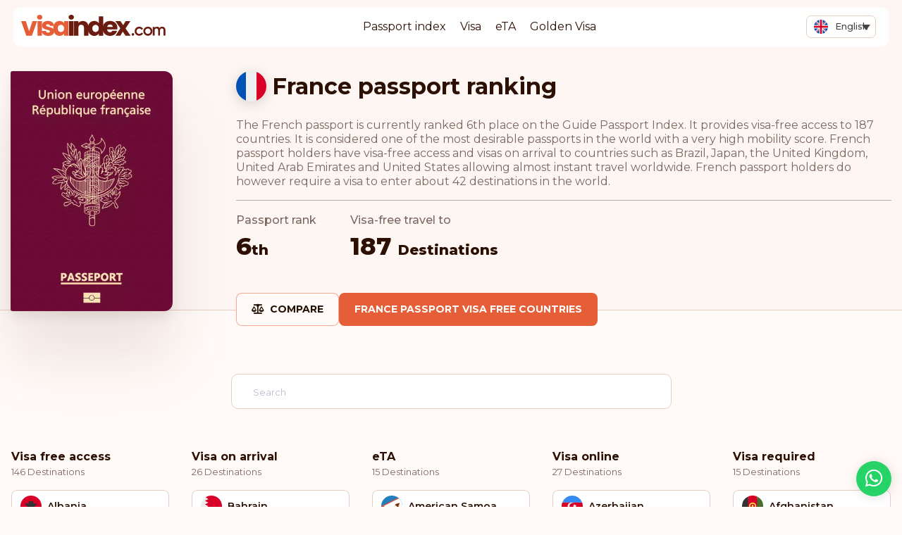

--- FILE ---
content_type: text/html; charset=UTF-8
request_url: https://visaindex.com/country/france-passport-ranking/?utm_source=google&utm_medium=cpc&utm_campaign=remarketing_eb2_pilot&gclid=EAIaIQobChMIlumn8PDy-QIVRNO9Ch0w3QuTEAEYASAAEgLJTPD_BwE
body_size: 46093
content:
<!DOCTYPE html>

<html lang="en-US">

<head><meta charset="UTF-8"><script>if(navigator.userAgent.match(/MSIE|Internet Explorer/i)||navigator.userAgent.match(/Trident\/7\..*?rv:11/i)){var href=document.location.href;if(!href.match(/[?&]nowprocket/)){if(href.indexOf("?")==-1){if(href.indexOf("#")==-1){document.location.href=href+"?nowprocket=1"}else{document.location.href=href.replace("#","?nowprocket=1#")}}else{if(href.indexOf("#")==-1){document.location.href=href+"&nowprocket=1"}else{document.location.href=href.replace("#","&nowprocket=1#")}}}}</script><script>class RocketLazyLoadScripts{constructor(){this.v="1.2.3",this.triggerEvents=["keydown","mousedown","mousemove","touchmove","touchstart","touchend","wheel"],this.userEventHandler=this._triggerListener.bind(this),this.touchStartHandler=this._onTouchStart.bind(this),this.touchMoveHandler=this._onTouchMove.bind(this),this.touchEndHandler=this._onTouchEnd.bind(this),this.clickHandler=this._onClick.bind(this),this.interceptedClicks=[],window.addEventListener("pageshow",t=>{this.persisted=t.persisted}),window.addEventListener("DOMContentLoaded",()=>{this._preconnect3rdParties()}),this.delayedScripts={normal:[],async:[],defer:[]},this.trash=[],this.allJQueries=[]}_addUserInteractionListener(t){if(document.hidden){t._triggerListener();return}this.triggerEvents.forEach(e=>window.addEventListener(e,t.userEventHandler,{passive:!0})),window.addEventListener("touchstart",t.touchStartHandler,{passive:!0}),window.addEventListener("mousedown",t.touchStartHandler),document.addEventListener("visibilitychange",t.userEventHandler)}_removeUserInteractionListener(){this.triggerEvents.forEach(t=>window.removeEventListener(t,this.userEventHandler,{passive:!0})),document.removeEventListener("visibilitychange",this.userEventHandler)}_onTouchStart(t){"HTML"!==t.target.tagName&&(window.addEventListener("touchend",this.touchEndHandler),window.addEventListener("mouseup",this.touchEndHandler),window.addEventListener("touchmove",this.touchMoveHandler,{passive:!0}),window.addEventListener("mousemove",this.touchMoveHandler),t.target.addEventListener("click",this.clickHandler),this._renameDOMAttribute(t.target,"onclick","rocket-onclick"),this._pendingClickStarted())}_onTouchMove(t){window.removeEventListener("touchend",this.touchEndHandler),window.removeEventListener("mouseup",this.touchEndHandler),window.removeEventListener("touchmove",this.touchMoveHandler,{passive:!0}),window.removeEventListener("mousemove",this.touchMoveHandler),t.target.removeEventListener("click",this.clickHandler),this._renameDOMAttribute(t.target,"rocket-onclick","onclick"),this._pendingClickFinished()}_onTouchEnd(t){window.removeEventListener("touchend",this.touchEndHandler),window.removeEventListener("mouseup",this.touchEndHandler),window.removeEventListener("touchmove",this.touchMoveHandler,{passive:!0}),window.removeEventListener("mousemove",this.touchMoveHandler)}_onClick(t){t.target.removeEventListener("click",this.clickHandler),this._renameDOMAttribute(t.target,"rocket-onclick","onclick"),this.interceptedClicks.push(t),t.preventDefault(),t.stopPropagation(),t.stopImmediatePropagation(),this._pendingClickFinished()}_replayClicks(){window.removeEventListener("touchstart",this.touchStartHandler,{passive:!0}),window.removeEventListener("mousedown",this.touchStartHandler),this.interceptedClicks.forEach(t=>{t.target.dispatchEvent(new MouseEvent("click",{view:t.view,bubbles:!0,cancelable:!0}))})}_waitForPendingClicks(){return new Promise(t=>{this._isClickPending?this._pendingClickFinished=t:t()})}_pendingClickStarted(){this._isClickPending=!0}_pendingClickFinished(){this._isClickPending=!1}_renameDOMAttribute(t,e,r){t.hasAttribute&&t.hasAttribute(e)&&(event.target.setAttribute(r,event.target.getAttribute(e)),event.target.removeAttribute(e))}_triggerListener(){this._removeUserInteractionListener(this),"loading"===document.readyState?document.addEventListener("DOMContentLoaded",this._loadEverythingNow.bind(this)):this._loadEverythingNow()}_preconnect3rdParties(){let t=[];document.querySelectorAll("script[type=rocketlazyloadscript]").forEach(e=>{if(e.hasAttribute("src")){let r=new URL(e.src).origin;r!==location.origin&&t.push({src:r,crossOrigin:e.crossOrigin||"module"===e.getAttribute("data-rocket-type")})}}),t=[...new Map(t.map(t=>[JSON.stringify(t),t])).values()],this._batchInjectResourceHints(t,"preconnect")}async _loadEverythingNow(){this.lastBreath=Date.now(),this._delayEventListeners(this),this._delayJQueryReady(this),this._handleDocumentWrite(),this._registerAllDelayedScripts(),this._preloadAllScripts(),await this._loadScriptsFromList(this.delayedScripts.normal),await this._loadScriptsFromList(this.delayedScripts.defer),await this._loadScriptsFromList(this.delayedScripts.async);try{await this._triggerDOMContentLoaded(),await this._triggerWindowLoad()}catch(t){console.error(t)}window.dispatchEvent(new Event("rocket-allScriptsLoaded")),this._waitForPendingClicks().then(()=>{this._replayClicks()}),this._emptyTrash()}_registerAllDelayedScripts(){document.querySelectorAll("script[type=rocketlazyloadscript]").forEach(t=>{t.hasAttribute("data-rocket-src")?t.hasAttribute("async")&&!1!==t.async?this.delayedScripts.async.push(t):t.hasAttribute("defer")&&!1!==t.defer||"module"===t.getAttribute("data-rocket-type")?this.delayedScripts.defer.push(t):this.delayedScripts.normal.push(t):this.delayedScripts.normal.push(t)})}async _transformScript(t){return new Promise((await this._littleBreath(),navigator.userAgent.indexOf("Firefox/")>0||""===navigator.vendor)?e=>{let r=document.createElement("script");[...t.attributes].forEach(t=>{let e=t.nodeName;"type"!==e&&("data-rocket-type"===e&&(e="type"),"data-rocket-src"===e&&(e="src"),r.setAttribute(e,t.nodeValue))}),t.text&&(r.text=t.text),r.hasAttribute("src")?(r.addEventListener("load",e),r.addEventListener("error",e)):(r.text=t.text,e());try{t.parentNode.replaceChild(r,t)}catch(i){e()}}:async e=>{function r(){t.setAttribute("data-rocket-status","failed"),e()}try{let i=t.getAttribute("data-rocket-type"),n=t.getAttribute("data-rocket-src");t.text,i?(t.type=i,t.removeAttribute("data-rocket-type")):t.removeAttribute("type"),t.addEventListener("load",function r(){t.setAttribute("data-rocket-status","executed"),e()}),t.addEventListener("error",r),n?(t.removeAttribute("data-rocket-src"),t.src=n):t.src="data:text/javascript;base64,"+window.btoa(unescape(encodeURIComponent(t.text)))}catch(s){r()}})}async _loadScriptsFromList(t){let e=t.shift();return e&&e.isConnected?(await this._transformScript(e),this._loadScriptsFromList(t)):Promise.resolve()}_preloadAllScripts(){this._batchInjectResourceHints([...this.delayedScripts.normal,...this.delayedScripts.defer,...this.delayedScripts.async],"preload")}_batchInjectResourceHints(t,e){var r=document.createDocumentFragment();t.forEach(t=>{let i=t.getAttribute&&t.getAttribute("data-rocket-src")||t.src;if(i){let n=document.createElement("link");n.href=i,n.rel=e,"preconnect"!==e&&(n.as="script"),t.getAttribute&&"module"===t.getAttribute("data-rocket-type")&&(n.crossOrigin=!0),t.crossOrigin&&(n.crossOrigin=t.crossOrigin),t.integrity&&(n.integrity=t.integrity),r.appendChild(n),this.trash.push(n)}}),document.head.appendChild(r)}_delayEventListeners(t){let e={};function r(t,r){!function t(r){!e[r]&&(e[r]={originalFunctions:{add:r.addEventListener,remove:r.removeEventListener},eventsToRewrite:[]},r.addEventListener=function(){arguments[0]=i(arguments[0]),e[r].originalFunctions.add.apply(r,arguments)},r.removeEventListener=function(){arguments[0]=i(arguments[0]),e[r].originalFunctions.remove.apply(r,arguments)});function i(t){return e[r].eventsToRewrite.indexOf(t)>=0?"rocket-"+t:t}}(t),e[t].eventsToRewrite.push(r)}function i(t,e){let r=t[e];Object.defineProperty(t,e,{get:()=>r||function(){},set(i){t["rocket"+e]=r=i}})}r(document,"DOMContentLoaded"),r(window,"DOMContentLoaded"),r(window,"load"),r(window,"pageshow"),r(document,"readystatechange"),i(document,"onreadystatechange"),i(window,"onload"),i(window,"onpageshow")}_delayJQueryReady(t){let e;function r(r){if(r&&r.fn&&!t.allJQueries.includes(r)){r.fn.ready=r.fn.init.prototype.ready=function(e){return t.domReadyFired?e.bind(document)(r):document.addEventListener("rocket-DOMContentLoaded",()=>e.bind(document)(r)),r([])};let i=r.fn.on;r.fn.on=r.fn.init.prototype.on=function(){if(this[0]===window){function t(t){return t.split(" ").map(t=>"load"===t||0===t.indexOf("load.")?"rocket-jquery-load":t).join(" ")}"string"==typeof arguments[0]||arguments[0]instanceof String?arguments[0]=t(arguments[0]):"object"==typeof arguments[0]&&Object.keys(arguments[0]).forEach(e=>{let r=arguments[0][e];delete arguments[0][e],arguments[0][t(e)]=r})}return i.apply(this,arguments),this},t.allJQueries.push(r)}e=r}r(window.jQuery),Object.defineProperty(window,"jQuery",{get:()=>e,set(t){r(t)}})}async _triggerDOMContentLoaded(){this.domReadyFired=!0,await this._littleBreath(),document.dispatchEvent(new Event("rocket-DOMContentLoaded")),await this._littleBreath(),window.dispatchEvent(new Event("rocket-DOMContentLoaded")),await this._littleBreath(),document.dispatchEvent(new Event("rocket-readystatechange")),await this._littleBreath(),document.rocketonreadystatechange&&document.rocketonreadystatechange()}async _triggerWindowLoad(){await this._littleBreath(),window.dispatchEvent(new Event("rocket-load")),await this._littleBreath(),window.rocketonload&&window.rocketonload(),await this._littleBreath(),this.allJQueries.forEach(t=>t(window).trigger("rocket-jquery-load")),await this._littleBreath();let t=new Event("rocket-pageshow");t.persisted=this.persisted,window.dispatchEvent(t),await this._littleBreath(),window.rocketonpageshow&&window.rocketonpageshow({persisted:this.persisted})}_handleDocumentWrite(){let t=new Map;document.write=document.writeln=function(e){let r=document.currentScript;r||console.error("WPRocket unable to document.write this: "+e);let i=document.createRange(),n=r.parentElement,s=t.get(r);void 0===s&&(s=r.nextSibling,t.set(r,s));let a=document.createDocumentFragment();i.setStart(a,0),a.appendChild(i.createContextualFragment(e)),n.insertBefore(a,s)}}async _littleBreath(){Date.now()-this.lastBreath>45&&(await this._requestAnimFrame(),this.lastBreath=Date.now())}async _requestAnimFrame(){return document.hidden?new Promise(t=>setTimeout(t)):new Promise(t=>requestAnimationFrame(t))}_emptyTrash(){this.trash.forEach(t=>t.remove())}static run(){let t=new RocketLazyLoadScripts;t._addUserInteractionListener(t)}}RocketLazyLoadScripts.run();</script>

	
	<meta name="viewport" content="width=device-width, initial-scale=1">
	<meta name="wot-verification" content="37b692bb7937134b50e5" />
	<meta name="apple-mobile-web-app-capable" content="yes" />

	<link data-minify="1" rel="stylesheet" href="https://visaindex.com/wp-content/cache/min/1/gh/fancyapps/fancybox@3.5.7/dist/jquery.fancybox.min.css?ver=1768302179" />

			<link rel="preconnect" href="https://fonts.googleapis.com">
		<link rel="preconnect" href="https://fonts.gstatic.com" crossorigin>
		
	
	<link data-minify="1" rel="stylesheet" href="https://visaindex.com/wp-content/cache/min/1/ajax/libs/select2/4.0.13/css/select2.min.css?ver=1768302179" crossorigin="anonymous" referrerpolicy="no-referrer" />
	<script type="rocketlazyloadscript">
		window.rtl = false;
	</script>
		<meta name='robots' content='index, follow, max-image-preview:large, max-snippet:-1, max-video-preview:-1' />

	<!-- This site is optimized with the Yoast SEO Premium plugin v25.7.1 (Yoast SEO v25.7) - https://yoast.com/wordpress/plugins/seo/ -->
	<title>France passport ranking  - VisaIndex.com</title><link rel="preload" as="style" href="https://fonts.googleapis.com/css2?family=Montserrat:wght@400;500;600;700;800&#038;display=swap" /><link rel="stylesheet" href="https://fonts.googleapis.com/css2?family=Montserrat:wght@400;500;600;700;800&#038;display=swap" media="print" onload="this.media='all'" /><noscript><link rel="stylesheet" href="https://fonts.googleapis.com/css2?family=Montserrat:wght@400;500;600;700;800&#038;display=swap" /></noscript>
	<meta name="description" content="The French passport is currently ranked 6 place on the Guide Passport Index. It provides visa-free access to 187 countries. It is considered one of the most desirable passports in the world with a very high mobility score. French passport holders have visa-free access and visas on arrival to countries such as Brazil, Japan, the United Kingdom, United Arab Emirates and United States allowing almost instant travel worldwide. French passport holders do however require a visa to enter about 15 destinations in the world." />
	<link rel="canonical" href="https://visaindex.com/country/france-passport-ranking/" />
	<meta property="og:locale" content="en_US" />
	<meta property="og:type" content="article" />
	<meta property="og:title" content="France" />
	<meta property="og:description" content="The French passport is currently ranked 6 place on the Guide Passport Index. It provides visa-free access to 187 countries. It is considered one of the most desirable passports in the world with a very high mobility score. French passport holders have visa-free access and visas on arrival to countries such as Brazil, Japan, the United Kingdom, United Arab Emirates and United States allowing almost instant travel worldwide. French passport holders do however require a visa to enter about 15 destinations in the world." />
	<meta property="og:url" content="https://visaindex.com/country/france-passport-ranking/" />
	<meta property="og:site_name" content="VisaIndex.com" />
	<meta property="article:publisher" content="https://www.facebook.com/visaindexglobal" />
	<meta property="article:modified_time" content="2026-01-01T19:28:47+00:00" />
	<meta name="twitter:card" content="summary_large_image" />
	<meta name="twitter:site" content="@VisaIndexGlobal" />
	<meta name="twitter:label1" content="Est. reading time" />
	<meta name="twitter:data1" content="1 minute" />
	<script type="application/ld+json" class="yoast-schema-graph">{"@context":"https://schema.org","@graph":[{"@type":"WebPage","@id":"https://visaindex.com/country/france-passport-ranking/","url":"https://visaindex.com/country/france-passport-ranking/","name":"France | visaindex.com","isPartOf":{"@id":"https://visaindex.com/#website"},"primaryImageOfPage":{"@id":"https://visaindex.com/country/france-passport-ranking/#primaryimage"},"image":{"@id":"https://visaindex.com/country/france-passport-ranking/#primaryimage"},"thumbnailUrl":"https://visaindex.s3.eu-central-1.amazonaws.com/wp-content/uploads/2020/12/fr.svg","datePublished":"2020-12-03T11:51:59+00:00","dateModified":"2026-01-01T19:28:47+00:00","description":"The French passport is currently ranked @RANK@ place on the Guide Passport Index. It provides visa-free access to @SCORE@ countries. It is considered one of the most desirable passports in the world with a very high mobility score. French passport holders have visa-free access and visas on arrival to countries such as Brazil, Japan, the United Kingdom, United Arab Emirates and United States allowing almost instant travel worldwide. French passport holders do however require a visa to enter about @REQUIRED+ONLINE@ destinations in the world.","breadcrumb":{"@id":"https://visaindex.com/country/france-passport-ranking/#breadcrumb"},"inLanguage":"en-US","potentialAction":[{"@type":"ReadAction","target":["https://visaindex.com/country/france-passport-ranking/"]}]},{"@type":"ImageObject","inLanguage":"en-US","@id":"https://visaindex.com/country/france-passport-ranking/#primaryimage","url":"https://visaindex.s3.eu-central-1.amazonaws.com/wp-content/uploads/2020/12/fr.svg","contentUrl":"https://visaindex.s3.eu-central-1.amazonaws.com/wp-content/uploads/2020/12/fr.svg","width":512,"height":512,"caption":"France"},{"@type":"BreadcrumbList","@id":"https://visaindex.com/country/france-passport-ranking/#breadcrumb","itemListElement":[{"@type":"ListItem","position":1,"name":"Home","item":"https://visaindex.com/"},{"@type":"ListItem","position":2,"name":"France"}]},{"@type":"WebSite","@id":"https://visaindex.com/#website","url":"https://visaindex.com/","name":"Passport Index 2026 | visaindex.com","description":"visaindex.com is a one-stop portal for all information related to passport rankings and visa-free travel opportunities.","publisher":{"@id":"https://visaindex.com/#organization"},"alternateName":"visaindex.com","potentialAction":[{"@type":"SearchAction","target":{"@type":"EntryPoint","urlTemplate":"https://visaindex.com/?s={search_term_string}"},"query-input":{"@type":"PropertyValueSpecification","valueRequired":true,"valueName":"search_term_string"}}],"inLanguage":"en-US"},{"@type":"Organization","@id":"https://visaindex.com/#organization","name":"visaindex.com","url":"https://visaindex.com/","logo":{"@type":"ImageObject","inLanguage":"en-US","@id":"https://visaindex.com/#/schema/logo/image/","url":"https://visaindex.s3-accelerate.amazonaws.com/wp-content/uploads/2022/11/23232331/VisaIndex.svg","contentUrl":"https://visaindex.s3-accelerate.amazonaws.com/wp-content/uploads/2022/11/23232331/VisaIndex.svg","caption":"visaindex.com"},"image":{"@id":"https://visaindex.com/#/schema/logo/image/"},"sameAs":["https://www.facebook.com/visaindexglobal","https://x.com/VisaIndexGlobal","https://www.instagram.com/visaindex/"]}]}</script>
	<!-- / Yoast SEO Premium plugin. -->


<link rel='dns-prefetch' href='//fonts.googleapis.com' />
<link rel='dns-prefetch' href='//fonts.gstatic.com' />
<link rel='dns-prefetch' href='//cdn.jsdelivr.net' />
<link rel='dns-prefetch' href='//cdnjs.cloudflare.com' />
<link href='https://fonts.gstatic.com' crossorigin rel='preconnect' />
<link rel="alternate" type="application/rss+xml" title="VisaIndex.com &raquo; Feed" href="https://visaindex.com/feed/" />
<link rel="alternate" type="application/rss+xml" title="VisaIndex.com &raquo; Comments Feed" href="https://visaindex.com/comments/feed/" />
<link rel="alternate" title="oEmbed (JSON)" type="application/json+oembed" href="https://visaindex.com/wp-json/oembed/1.0/embed?url=https%3A%2F%2Fvisaindex.com%2Fcountry%2Ffrance-passport-ranking%2F" />
<link rel="alternate" title="oEmbed (XML)" type="text/xml+oembed" href="https://visaindex.com/wp-json/oembed/1.0/embed?url=https%3A%2F%2Fvisaindex.com%2Fcountry%2Ffrance-passport-ranking%2F&#038;format=xml" />
<style id='wp-img-auto-sizes-contain-inline-css'>
img:is([sizes=auto i],[sizes^="auto," i]){contain-intrinsic-size:3000px 1500px}
/*# sourceURL=wp-img-auto-sizes-contain-inline-css */
</style>
<link rel='stylesheet' id='wp-block-library-css' href='https://visaindex.com/wp-includes/css/dist/block-library/style.min.css?ver=6.9' media='all' />
<style id='global-styles-inline-css'>
:root{--wp--preset--aspect-ratio--square: 1;--wp--preset--aspect-ratio--4-3: 4/3;--wp--preset--aspect-ratio--3-4: 3/4;--wp--preset--aspect-ratio--3-2: 3/2;--wp--preset--aspect-ratio--2-3: 2/3;--wp--preset--aspect-ratio--16-9: 16/9;--wp--preset--aspect-ratio--9-16: 9/16;--wp--preset--color--black: #000000;--wp--preset--color--cyan-bluish-gray: #abb8c3;--wp--preset--color--white: #ffffff;--wp--preset--color--pale-pink: #f78da7;--wp--preset--color--vivid-red: #cf2e2e;--wp--preset--color--luminous-vivid-orange: #ff6900;--wp--preset--color--luminous-vivid-amber: #fcb900;--wp--preset--color--light-green-cyan: #7bdcb5;--wp--preset--color--vivid-green-cyan: #00d084;--wp--preset--color--pale-cyan-blue: #8ed1fc;--wp--preset--color--vivid-cyan-blue: #0693e3;--wp--preset--color--vivid-purple: #9b51e0;--wp--preset--color--accent: #cd2653;--wp--preset--color--primary: #000000;--wp--preset--color--secondary: #6d6d6d;--wp--preset--color--subtle-background: #dcd7ca;--wp--preset--color--background: #f5efe0;--wp--preset--gradient--vivid-cyan-blue-to-vivid-purple: linear-gradient(135deg,rgb(6,147,227) 0%,rgb(155,81,224) 100%);--wp--preset--gradient--light-green-cyan-to-vivid-green-cyan: linear-gradient(135deg,rgb(122,220,180) 0%,rgb(0,208,130) 100%);--wp--preset--gradient--luminous-vivid-amber-to-luminous-vivid-orange: linear-gradient(135deg,rgb(252,185,0) 0%,rgb(255,105,0) 100%);--wp--preset--gradient--luminous-vivid-orange-to-vivid-red: linear-gradient(135deg,rgb(255,105,0) 0%,rgb(207,46,46) 100%);--wp--preset--gradient--very-light-gray-to-cyan-bluish-gray: linear-gradient(135deg,rgb(238,238,238) 0%,rgb(169,184,195) 100%);--wp--preset--gradient--cool-to-warm-spectrum: linear-gradient(135deg,rgb(74,234,220) 0%,rgb(151,120,209) 20%,rgb(207,42,186) 40%,rgb(238,44,130) 60%,rgb(251,105,98) 80%,rgb(254,248,76) 100%);--wp--preset--gradient--blush-light-purple: linear-gradient(135deg,rgb(255,206,236) 0%,rgb(152,150,240) 100%);--wp--preset--gradient--blush-bordeaux: linear-gradient(135deg,rgb(254,205,165) 0%,rgb(254,45,45) 50%,rgb(107,0,62) 100%);--wp--preset--gradient--luminous-dusk: linear-gradient(135deg,rgb(255,203,112) 0%,rgb(199,81,192) 50%,rgb(65,88,208) 100%);--wp--preset--gradient--pale-ocean: linear-gradient(135deg,rgb(255,245,203) 0%,rgb(182,227,212) 50%,rgb(51,167,181) 100%);--wp--preset--gradient--electric-grass: linear-gradient(135deg,rgb(202,248,128) 0%,rgb(113,206,126) 100%);--wp--preset--gradient--midnight: linear-gradient(135deg,rgb(2,3,129) 0%,rgb(40,116,252) 100%);--wp--preset--font-size--small: 18px;--wp--preset--font-size--medium: 20px;--wp--preset--font-size--large: 26.25px;--wp--preset--font-size--x-large: 42px;--wp--preset--font-size--normal: 21px;--wp--preset--font-size--larger: 32px;--wp--preset--spacing--20: 0.44rem;--wp--preset--spacing--30: 0.67rem;--wp--preset--spacing--40: 1rem;--wp--preset--spacing--50: 1.5rem;--wp--preset--spacing--60: 2.25rem;--wp--preset--spacing--70: 3.38rem;--wp--preset--spacing--80: 5.06rem;--wp--preset--shadow--natural: 6px 6px 9px rgba(0, 0, 0, 0.2);--wp--preset--shadow--deep: 12px 12px 50px rgba(0, 0, 0, 0.4);--wp--preset--shadow--sharp: 6px 6px 0px rgba(0, 0, 0, 0.2);--wp--preset--shadow--outlined: 6px 6px 0px -3px rgb(255, 255, 255), 6px 6px rgb(0, 0, 0);--wp--preset--shadow--crisp: 6px 6px 0px rgb(0, 0, 0);}:where(.is-layout-flex){gap: 0.5em;}:where(.is-layout-grid){gap: 0.5em;}body .is-layout-flex{display: flex;}.is-layout-flex{flex-wrap: wrap;align-items: center;}.is-layout-flex > :is(*, div){margin: 0;}body .is-layout-grid{display: grid;}.is-layout-grid > :is(*, div){margin: 0;}:where(.wp-block-columns.is-layout-flex){gap: 2em;}:where(.wp-block-columns.is-layout-grid){gap: 2em;}:where(.wp-block-post-template.is-layout-flex){gap: 1.25em;}:where(.wp-block-post-template.is-layout-grid){gap: 1.25em;}.has-black-color{color: var(--wp--preset--color--black) !important;}.has-cyan-bluish-gray-color{color: var(--wp--preset--color--cyan-bluish-gray) !important;}.has-white-color{color: var(--wp--preset--color--white) !important;}.has-pale-pink-color{color: var(--wp--preset--color--pale-pink) !important;}.has-vivid-red-color{color: var(--wp--preset--color--vivid-red) !important;}.has-luminous-vivid-orange-color{color: var(--wp--preset--color--luminous-vivid-orange) !important;}.has-luminous-vivid-amber-color{color: var(--wp--preset--color--luminous-vivid-amber) !important;}.has-light-green-cyan-color{color: var(--wp--preset--color--light-green-cyan) !important;}.has-vivid-green-cyan-color{color: var(--wp--preset--color--vivid-green-cyan) !important;}.has-pale-cyan-blue-color{color: var(--wp--preset--color--pale-cyan-blue) !important;}.has-vivid-cyan-blue-color{color: var(--wp--preset--color--vivid-cyan-blue) !important;}.has-vivid-purple-color{color: var(--wp--preset--color--vivid-purple) !important;}.has-black-background-color{background-color: var(--wp--preset--color--black) !important;}.has-cyan-bluish-gray-background-color{background-color: var(--wp--preset--color--cyan-bluish-gray) !important;}.has-white-background-color{background-color: var(--wp--preset--color--white) !important;}.has-pale-pink-background-color{background-color: var(--wp--preset--color--pale-pink) !important;}.has-vivid-red-background-color{background-color: var(--wp--preset--color--vivid-red) !important;}.has-luminous-vivid-orange-background-color{background-color: var(--wp--preset--color--luminous-vivid-orange) !important;}.has-luminous-vivid-amber-background-color{background-color: var(--wp--preset--color--luminous-vivid-amber) !important;}.has-light-green-cyan-background-color{background-color: var(--wp--preset--color--light-green-cyan) !important;}.has-vivid-green-cyan-background-color{background-color: var(--wp--preset--color--vivid-green-cyan) !important;}.has-pale-cyan-blue-background-color{background-color: var(--wp--preset--color--pale-cyan-blue) !important;}.has-vivid-cyan-blue-background-color{background-color: var(--wp--preset--color--vivid-cyan-blue) !important;}.has-vivid-purple-background-color{background-color: var(--wp--preset--color--vivid-purple) !important;}.has-black-border-color{border-color: var(--wp--preset--color--black) !important;}.has-cyan-bluish-gray-border-color{border-color: var(--wp--preset--color--cyan-bluish-gray) !important;}.has-white-border-color{border-color: var(--wp--preset--color--white) !important;}.has-pale-pink-border-color{border-color: var(--wp--preset--color--pale-pink) !important;}.has-vivid-red-border-color{border-color: var(--wp--preset--color--vivid-red) !important;}.has-luminous-vivid-orange-border-color{border-color: var(--wp--preset--color--luminous-vivid-orange) !important;}.has-luminous-vivid-amber-border-color{border-color: var(--wp--preset--color--luminous-vivid-amber) !important;}.has-light-green-cyan-border-color{border-color: var(--wp--preset--color--light-green-cyan) !important;}.has-vivid-green-cyan-border-color{border-color: var(--wp--preset--color--vivid-green-cyan) !important;}.has-pale-cyan-blue-border-color{border-color: var(--wp--preset--color--pale-cyan-blue) !important;}.has-vivid-cyan-blue-border-color{border-color: var(--wp--preset--color--vivid-cyan-blue) !important;}.has-vivid-purple-border-color{border-color: var(--wp--preset--color--vivid-purple) !important;}.has-vivid-cyan-blue-to-vivid-purple-gradient-background{background: var(--wp--preset--gradient--vivid-cyan-blue-to-vivid-purple) !important;}.has-light-green-cyan-to-vivid-green-cyan-gradient-background{background: var(--wp--preset--gradient--light-green-cyan-to-vivid-green-cyan) !important;}.has-luminous-vivid-amber-to-luminous-vivid-orange-gradient-background{background: var(--wp--preset--gradient--luminous-vivid-amber-to-luminous-vivid-orange) !important;}.has-luminous-vivid-orange-to-vivid-red-gradient-background{background: var(--wp--preset--gradient--luminous-vivid-orange-to-vivid-red) !important;}.has-very-light-gray-to-cyan-bluish-gray-gradient-background{background: var(--wp--preset--gradient--very-light-gray-to-cyan-bluish-gray) !important;}.has-cool-to-warm-spectrum-gradient-background{background: var(--wp--preset--gradient--cool-to-warm-spectrum) !important;}.has-blush-light-purple-gradient-background{background: var(--wp--preset--gradient--blush-light-purple) !important;}.has-blush-bordeaux-gradient-background{background: var(--wp--preset--gradient--blush-bordeaux) !important;}.has-luminous-dusk-gradient-background{background: var(--wp--preset--gradient--luminous-dusk) !important;}.has-pale-ocean-gradient-background{background: var(--wp--preset--gradient--pale-ocean) !important;}.has-electric-grass-gradient-background{background: var(--wp--preset--gradient--electric-grass) !important;}.has-midnight-gradient-background{background: var(--wp--preset--gradient--midnight) !important;}.has-small-font-size{font-size: var(--wp--preset--font-size--small) !important;}.has-medium-font-size{font-size: var(--wp--preset--font-size--medium) !important;}.has-large-font-size{font-size: var(--wp--preset--font-size--large) !important;}.has-x-large-font-size{font-size: var(--wp--preset--font-size--x-large) !important;}
/*# sourceURL=global-styles-inline-css */
</style>

<style id='classic-theme-styles-inline-css'>
/*! This file is auto-generated */
.wp-block-button__link{color:#fff;background-color:#32373c;border-radius:9999px;box-shadow:none;text-decoration:none;padding:calc(.667em + 2px) calc(1.333em + 2px);font-size:1.125em}.wp-block-file__button{background:#32373c;color:#fff;text-decoration:none}
/*# sourceURL=/wp-includes/css/classic-themes.min.css */
</style>
<link data-minify="1" rel='stylesheet' id='contact-form-7-css' href='https://visaindex.com/wp-content/cache/min/1/wp-content/plugins/contact-form-7/includes/css/styles.css?ver=1768302179' media='all' />
<link rel='stylesheet' id='wpml-legacy-dropdown-0-css' href='https://visaindex.com/wp-content/plugins/sitepress-multilingual-cms/templates/language-switchers/legacy-dropdown/style.min.css?ver=1' media='all' />
<link data-minify="1" rel='stylesheet' id='passportindex-style-css' href='https://visaindex.com/wp-content/cache/min/1/dist/css/app.css?ver=1768302179' media='all' />
<link data-minify="1" rel='stylesheet' id='newsletter-css' href='https://visaindex.com/wp-content/cache/min/1/wp-content/plugins/newsletter/style.css?ver=1768302179' media='all' />
<script id="wpml-cookie-js-extra">
var wpml_cookies = {"wp-wpml_current_language":{"value":"en","expires":1,"path":"/"}};
var wpml_cookies = {"wp-wpml_current_language":{"value":"en","expires":1,"path":"/"}};
//# sourceURL=wpml-cookie-js-extra
</script>
<script type="rocketlazyloadscript" data-minify="1" data-rocket-src="https://visaindex.com/wp-content/cache/min/1/wp-content/plugins/sitepress-multilingual-cms/res/js/cookies/language-cookie.js?ver=1768302179" id="wpml-cookie-js" defer data-wp-strategy="defer"></script>
<script src="https://visaindex.com/wp-includes/js/jquery/jquery.min.js?ver=3.7.1" id="jquery-core-js" defer></script>
<script type="rocketlazyloadscript" data-rocket-src="https://visaindex.com/wp-includes/js/jquery/jquery-migrate.min.js?ver=3.4.1" id="jquery-migrate-js" defer></script>
<script type="rocketlazyloadscript" data-rocket-src="https://visaindex.com/wp-content/plugins/sitepress-multilingual-cms/templates/language-switchers/legacy-dropdown/script.min.js?ver=1" id="wpml-legacy-dropdown-0-js" defer></script>
<script type="rocketlazyloadscript" data-minify="1" data-rocket-src="https://visaindex.com/wp-content/cache/min/1/dist/js/app.js?ver=1768302179" id="script-js" defer></script>
<link rel="https://api.w.org/" href="https://visaindex.com/wp-json/" /><link rel="alternate" title="JSON" type="application/json" href="https://visaindex.com/wp-json/wp/v2/country/10063" /><link rel="EditURI" type="application/rsd+xml" title="RSD" href="https://visaindex.com/xmlrpc.php?rsd" />
<link rel='shortlink' href='https://visaindex.com/?p=10063' />
<meta name="generator" content="WPML ver:4.7.6 stt:5,59,1,4,3,25,17,66,45,2,53;" />
<!-- Global site tag (gtag.js) - Google Analytics -->
<script type="rocketlazyloadscript" async data-rocket-src="https://www.googletagmanager.com/gtag/js?id=G-2R8ZWCWSKK"></script>
<script type="rocketlazyloadscript">
  window.dataLayer = window.dataLayer || [];
  function gtag(){dataLayer.push(arguments);}
  gtag('js', new Date());

  gtag('config', 'G-2R8ZWCWSKK');
</script>

<!-- Global site tag (gtag.js) - Google Analytics -->
<script type="rocketlazyloadscript" async data-rocket-src="https://www.googletagmanager.com/gtag/js?id=UA-213370973-1"></script>
<script type="rocketlazyloadscript">
  window.dataLayer = window.dataLayer || [];
  function gtag(){dataLayer.push(arguments);}
  gtag('js', new Date());

  gtag('config', 'UA-213370973-1');
</script>
<!-- Google Tag Manager -->
<script type="rocketlazyloadscript">(function(w,d,s,l,i){w[l]=w[l]||[];w[l].push({'gtm.start':
new Date().getTime(),event:'gtm.js'});var f=d.getElementsByTagName(s)[0],
j=d.createElement(s),dl=l!='dataLayer'?'&l='+l:'';j.async=true;j.src=
'https://www.googletagmanager.com/gtm.js?id='+i+dl;f.parentNode.insertBefore(j,f);
})(window,document,'script','dataLayer','GTM-MMCQHMD');</script>
<!-- End Google Tag Manager -->		<script type="rocketlazyloadscript" data-rocket-type="text/javascript">
				(function(c,l,a,r,i,t,y){
					c[a]=c[a]||function(){(c[a].q=c[a].q||[]).push(arguments)};t=l.createElement(r);t.async=1;
					t.src="https://www.clarity.ms/tag/"+i+"?ref=wordpress";y=l.getElementsByTagName(r)[0];y.parentNode.insertBefore(t,y);
				})(window, document, "clarity", "script", "ihj2sd2ftl");
		</script>
		<link rel="apple-touch-icon" sizes="180x180" href="/wp-content/uploads/fbrfg/apple-touch-icon.png?v=1.04">
<link rel="icon" type="image/png" sizes="32x32" href="/wp-content/uploads/fbrfg/favicon-32x32.png?v=1.04">
<link rel="icon" type="image/png" sizes="16x16" href="/wp-content/uploads/fbrfg/favicon-16x16.png?v=1.04">
<link rel="manifest" href="/wp-content/uploads/fbrfg/site.webmanifest?v=1.04">
<link rel="mask-icon" href="/wp-content/uploads/fbrfg/safari-pinned-tab.svg?v=1.04" color="#e55f38">
<link rel="shortcut icon" href="/wp-content/uploads/fbrfg/favicon.ico?v=1.04">
<meta name="msapplication-TileColor" content="#6a1e10">
<meta name="msapplication-config" content="/wp-content/uploads/fbrfg/browserconfig.xml?v=1.04">
<meta name="theme-color" content="#ffffff">	<script>document.documentElement.className = document.documentElement.className.replace( 'no-js', 'js' );</script>
	<link rel="icon" href="https://visaindex.s3.eu-central-1.amazonaws.com/wp-content/uploads/2024/02/04135551/favicon-102x102.png" sizes="32x32" />
<link rel="icon" href="https://visaindex.s3.eu-central-1.amazonaws.com/wp-content/uploads/2024/02/04135551/favicon-265x264.png" sizes="192x192" />
<link rel="apple-touch-icon" href="https://visaindex.s3.eu-central-1.amazonaws.com/wp-content/uploads/2024/02/04135551/favicon-265x264.png" />
<meta name="msapplication-TileImage" content="https://visaindex.s3.eu-central-1.amazonaws.com/wp-content/uploads/2024/02/04135551/favicon-300x300.png" />
<noscript><style id="rocket-lazyload-nojs-css">.rll-youtube-player, [data-lazy-src]{display:none !important;}</style></noscript>	<style>
		/* GENERAL STYLING */

		h4, .h4 {
			font-size: 1.2rem;
		}

		.topContainer {
			padding-top: 80px;
		}

		.top-header-top-text {
			color: var(--header);
		}

		@media (min-width: 992px) {
			#navbar_top a[href="#"] {
				pointer-events: none;
			}
		}

		.banners {
			display: none;
		}

		.buttonLight {
			padding: 20px 18px;
			background: #FFFAF8;
			border: 1px solid #E7CEC3;
			font-weight: 500;
			border-radius: 12px;
			transition: all .3s ease;
		}

		.buttonLight:hover {
			box-shadow: 0px 10px 31px rgba(230, 94, 56, 0.20);
		}

		.buttonAccent {
			font-size: 16px;
			/*text-transform: uppercase;*/
			padding: 16px 35px;
			background: var(--primary);
			color: #fff;
			border: 1px solid #E7CEC3;
			font-weight: 600;
			border-radius: 12px;
			transition: all .3s ease;
		}

		.buttonAccent:hover {
			background: var(--hover) !important;
		}

		.buttonAccent.intext-btn {
			width: fit-content;
		}

		.buttonAccent.intext-btn a {
			color: #fff; 
		}

		.buttonAccent.intext-btn a:hover {
			color: #fff; 
		}

		.learn-more-button, .uk-eta-button {
			position: fixed;
			bottom: 15px;
			right: 80px;
			padding: 12px 20px;
			background-color: #005430;
			box-shadow: #00543020 1px 1px 16px;
			border-radius: 50px;
			color: #ffffff;
			text-decoration: none;
			font-size: 16px;
			display: flex;
		}

		body.rtl .learn-more-button, body.rtl .uk-eta-button {
			right: auto;
			left: 80px;
		}

		.learn-more-button:hover, .uk-eta-button:hover {
			color: #ffffff;
			box-shadow: #00000050 1px 1px 16px !important;
		}

		.uk-eta-button {
			background-color: #0c2888;
		}

		.borderLight {
			border: 1px solid #E7CEC3;
		}

		.borderAccent {
			border: 1px solid #F3AF9B;
		}

		.accentGlow {
			box-shadow: 0px 10px 31px rgba(230, 94, 56, 0.12);
		}

		.accentText {
			color: var(--primary);
			font-weight: 600;
		}

		.accordionItem {
			border-radius: 12px;
			padding: 0 20px;
		}

		.accordionTitle {
			font-size: 16px;
			font-weight: 600;
		}

		.accordionContent {
			font-size: 16px;
			line-height: 1.3;
			display: none;
		}

		.learnMore {
			transition: all 0.3s ease;
			color: var(--primary);
			font-weight: 700;
		}

		.learnMore:after {
			font-family: "Font Awesome 5 Pro";
			font-weight: 400;
			content: "\f061";
			margin-left: 5px;
		}

		body.rtl .learnMore:after {
			content: "\f060";
			margin-left: 0;
			margin-right: 5px;
		}

		.imgShadow {
			filter: drop-shadow(0px 4px 9px rgba(0, 0, 0, 0.14));
		}

		.list-group::-webkit-scrollbar,
		.passportSlider::-webkit-scrollbar {
			width: 10px;
			height: 10px;
		}

		.list-group::-webkit-scrollbar-track,
		.passportSlider::-webkit-scrollbar-track {
			background-color: #eee;
			border-radius: 100px;
		}

		.list-group::-webkit-scrollbar-thumb,
		.passportSlider::-webkit-scrollbar-thumb {
			background-color: var(--primary);
			border-radius: 100px;
		}

		input.searchField {
			width: 100%;
			height: 50px;
			padding: 17px 30px;
			background: #FFFFFF;
			border-radius: 10px;
		}

		.select2-container {
			margin-top: 10px !important;
		}

		.select2-container--default .select2-selection--single {
			border: none;
			border: 1px solid #F6E9E3;
			border-radius: 10px !important;
		}

		.select-label {
			font-weight: 700;
			font-size: 13px;
			text-transform: uppercase;
			color: var(--header);
		}

		.select2-selection__placeholder,
		.select2-selection__rendered {
			color: var(--text) !important;
			font-size: .9em;
			font-weight: 600;
			text-transform: uppercase;
		}

		.select2-dropdown,
		.select2-search--dropdown .select2-search__field,
		.select2-results__option--highlighted {
			border: 1px solid #F6E9E3 !important;
			box-shadow: 0px 10px 31px rgba(230, 94, 56, 0.14);
			border-radius: 10px !important;
		}

		.select2-results__option--highlighted {
			background-color: var(--primary) !important;
			color: white !important;
		}

		.postsRow {
			display: flex;
			flex-wrap: wrap;
			gap: 50px;
		}

		.postCard {
			display: flex;
			flex: 1 1 30%;
			flex-grow: 1;
			max-width: 100%;
			border: 1px solid #F7E9E3;
			box-shadow: 0px 10px 34px rgba(0, 0, 0, 0.02) !important;
			border-radius: 10px;
		}

		.postCard:hover {
			box-shadow: 0px 10px 34px rgba(0, 0, 0, 0.07) !important;
		}

		.postCard:hover .learnMore {
			color: var(--hover);
		}

		.postCard img {
			width: 100%;
			aspect-ratio: 16/10;
			object-fit: cover;
			border-radius: 10px 10px 0 0;
			margin-bottom: 20px;
		}

		.postCardMeta {
			height: 100%;
			display: flex;
			flex-direction: column;
			justify-content: space-between;
		}

		.postCardTitle {
			color: var(--header);
			font-weight: 700;
			font-size: 16px;
			padding: 0 10px;
		}

		.postCardInfo {
			display: flex;
			justify-content: space-between;
			padding: 0 10px;
			margin-bottom: 20px;
			margin-top: 20px;
		}

		.postCardInfo,
		.postCardInfo a {
			color: var(--back1);
			font-size: 13px;
		}

		.faq {
			display: flex;
			flex-direction: column;
			flex-wrap: wrap;
		}

		.faqText {
			display: flex;
			flex: 1 1 30%;
			flex-direction: column;
			justify-content: center;
			padding-right: 30px;
		}

		.faq .accordion {
			flex: 1 1 70%;
		}

		footer .container {
			background: url("https://visaindex.s3-accelerate.amazonaws.com/wp-content/uploads/2023/03/10113328/map-desktop.webp");
			background-size: contain;
			background-repeat: no-repeat;
			background-position-y: 0%;
			background-position: center;
		}

		.svg-inline--fa {
			height: 21px;
			font-size: 32px;
			color: #7D6860;
		}

		.tnp-subscription-minimal input.tnp-email {
			height: 50px;
			padding: 17px 20px;
			background: #FFFFFF;
			border-radius: 10px;
		}

		.tnp-subscription-minimal input.tnp-submit {
			font-size: 16px !important;
			/*text-transform: uppercase;*/
			padding: 16px 35px;
			background: var(--primary) !important;
			color: #fff;
			border: 1px solid #E7CEC3;
			font-weight: 600;
			border-radius: 12px !important;
		}

		.tnp-subscription-minimal input.tnp-submit:hover {
			background: var(--hover) !important;
		}

		@media (min-width: 992px) {
			.hideOnDesktop {
				display: none !important;
			}
		}

		@media (max-width: 991px) {
			.hideOnMobile {
				display: none !important;
			}
		}

		@media (min-width: 768px) {
			.appIcons.hideOnDesktop {
				display: none !important;
			}
		}

		/* app icons */

		.appIcons {
			display: flex;
			flex-direction: row;
			max-width: 100%;
			width: fit-content;
			gap: 10px;
			padding: 20px 0;
		}

		@media (max-width:767px) {
			.appIcons {
				padding: 10px 0;
			}

			footer .appIcons {
				margin: auto;
			}
		}

		footer .appIcons {
			padding: 0 0 20px 0;
		}

		.appIcons img {
			height: 43px;
			width: auto;
			max-width: 165px;
		}

		/* END GENERAL SYLING */

		/* PASSPORT SLIDER */

		.beforeSliderTitle {
			justify-content: space-between;
		}

		.passportSlider {
			display: flex;
			gap: 10px;
			overflow-x: scroll;
			margin-left: 15px;
			margin-right: 15px;
		}

		.slider-nav {
			text-align: right;
		}

		body.rtl .slider-nav {
			text-align: left;
		}

		.passportImage {
			width: 230px;
			height: 341px;
			border-radius: 3px 12px 12px 3px;
		}

		.passportContainer {
			height: fit-content;
			padding: 8px 10px;
			border-radius: 7px 12px 12px 7px;
			color: #131313 !important;
		}

		.passportContainer:hover {
			box-shadow: 0px 10px 20px rgba(230, 94, 56, 0.20) !important;
		}

		.countryInfo {
			display: flex;
			padding: 10px 0;
		}

		.countryInfo>img {
			width: 36px;
			height: 36px;
			margin-top: auto;
			margin-bottom: auto;
		}

		.countryDetails {
			padding: 0 0 0 10px;
		}

		.countryDetails .countryTitle {
			display: flex;
			flex-direction: column;
			justify-content: center;
			font-size: 14px;
			line-height: 1;
			font-weight: 500;
			min-height: 2em;
		}

		.countryDetails .countryRank {
			font-size: 1rem;
			font-weight: 600;
		}

		body.rtl .countryDetails {
			padding: 0 10px 0 0;
		}

		.ps-slider-item {
			display: none;
		}

		.ps-slider-item:first-child {
			display: block;
		}

		.countryContainer>.countryElement:not(:last-child) {
			border-bottom: 1px #f1f1f1 solid;
		}

		.passport-slider img {
			border-radius: 2px 7px 7px 2px;
			padding: 0;
			border: 0;
		}

		.country-name {
			font-size: 14px;
			font-weight: 600;
			line-height: 1;
		}

		@media (max-width: 1280px) {
			.passportSlider {
				margin-right: 0;
			}

			body.rtl .passportSlider {
				margin-left: 0;
				margin-right: 15px;
			}
		}

		@media (max-width: 767px) {
			.beforeSliderTitle {
				flex-direction: column;
			}

			.passportContainer {
				padding: 7px;
			}

			.passportImage {
				width: 152px;
				height: 226px;
			}

			.countryInfo>img {
				width: 25px;
				height: 25px;
			}

			.sliderTitle {
				font-size: 12px;
				font-weight: 500;
			}

			.countryDetails .countryTitle,
			.countryDetails .countryRank {
				font-size: 12px;
			}
		}

		/* END PASSPORT SLIDER */

		/* DO I NEED A VISA TOOL */

		.do-i-need-a-visa {
			background: url(https://visaindex.s3-accelerate.amazonaws.com/wp-content/uploads/2023/03/08222420/passportMap.webp);
			background-size: contain;
			background-repeat: no-repeat;
			background-position: 100% 100%;
			min-height: 400px;
			display: flex;
			flex-direction: column;
			justify-content: center;
		}

		.do-i-need-a-visa>div {
			flex: 0 0 61%;
			max-width: 61%;
		}

		.do-i-need-a-visa-other>div {
			display: grid;
			grid-template-columns: 1fr 2fr;
			justify-content: center;
			background-color: var(--back3);
			border: solid 1px var(--back2);
			border-radius: 23px;
			padding: 50px 30px;
		}

		.do-i-need-a-visa-other h2 {
			font-weight: 700;
			padding-right: 20px;
		}

		body.rtl .do-i-need-a-visa-other h2 {
			padding-right: 0;
			padding-left: 20px;
		}

		.do-i-need-a-visa-tool {
			display: flex;
			flex-direction: row;
			min-width: 65%;
			background: #FFFFFF;
			padding: 25px;
			border: 1px solid #F6E9E3;
			box-shadow: 0px 10px 31px rgba(230, 94, 56, 0.14);
			border-radius: 13px;
		}
		p.insurance-text {
			grid-column: 2 / 3;
		}

		body.rtl .do-i-need-a-visa {
			background: url(https://visaindex.s3-accelerate.amazonaws.com/wp-content/uploads/2023/03/11202550/passportMap-rtl.webp);
			background-size: contain;
			background-repeat: no-repeat;
			background-position: 0% 100%;
		}

		@media (max-width: 767px) {
			.do-i-need-a-visa {
				padding-bottom: 300px !important;
			}

			.do-i-need-a-visa>div {
				flex: 0 0 100%;
				max-width: 100%;
			}

			.do-i-need-a-visa-other {
				padding: 0 !important;
			}

			.do-i-need-a-visa-other h2 {
				font-size: 28px;
			}

			.do-i-need-a-visa-other>div {
				display: flex;
				flex-direction: column;
				border-radius: 0;
				padding: 50px 10px;
			}

			.do-i-need-a-visa-tool {
				flex-direction: column;
				padding: 25px 10px;
			}
			p.insurance-text {
				grid-column: 1 / 3;
			}
		}

		/* END DO I NEED A VISA TOOL */

		.container>.row.mt-4 {
			margin-top: 0 !important;
		}

		.custom-navbar {
			position: fixed;
			width: 1280px;
			max-width: 97%;
			margin: auto;
			border-radius: 10px;
			top: 10px;
			/*box-shadow: 2px 4px 12px rgba(0,0,0,.08);*/
		}

		.custom-navbar .navbar-light {
			border-radius: 10px !important;
		}

		.navbar:not(:has(.wpml-ls)) .hamburger {
			margin-left: auto;
		}

		body.rtl .navbar:not(:has(.wpml-ls)) .hamburger {
			margin-left: 5px;
			margin-right: auto;
		}

		.wpml-ls-legacy-dropdown .wpml-ls-sub-menu a {
			padding: 5px 0px 5px 10px;
			background-color: rgba(255, 255, 255, .95);
			border-radius: 0;
			border: none;
		}

		.wpml-ls-legacy-dropdown .wpml-ls-sub-menu a:hover {
			background-color: #f7f7f7;
		}

		.dropdown-menu {
			left: -50%;
			background-color: rgba(255, 255, 255, .95);
		}

		.site-logo {
			z-index: 2;
		}

		nav>.container {
			padding: 0 !important;
		}

		.menu-item-has-children li {
			transition: none !important;
		}

		.menu-item-has-children li:hover {
			background: #f7f7f7 !important;
		}

		.menu-item-has-children .dropdown-menu {
			margin: 0 !important;
			margin-top: 1.5rem !important;
			padding: 0 !important;
		}

		.custom-navbar, .wpml-ls-legacy-dropdown .wpml-ls-sub-menu {
			background-color: rgba(255, 255, 255, 0.9);
		}

		@supports ((-webkit-backdrop-filter: none) or (backdrop-filter: none)) {
			.custom-navbar, .wpml-ls-legacy-dropdown .wpml-ls-sub-menu {
				-webkit-backdrop-filter: blur(25px) contrast(20%) brightness(170%);
				-moz-backdrop-filter: blur(25px) contrast(20%) brightness(170%);
				backdrop-filter: blur(25px) contrast(20%) brightness(170%);
			
				background-color: rgba(255, 255, 255, .8) !important;
			}
		}

		@supports (-webkit-backdrop-filter: none) {

			.dropdown-menu,
			.wpml-ls-legacy-dropdown .wpml-ls-sub-menu,
			.wpml-ls-legacy-dropdown .wpml-ls-sub-menu a {
				background-color: rgba(255, 255, 255, .8);
			}

			.dropdown-menu,
			.wpml-ls-legacy-dropdown .wpml-ls-sub-menu {
				-webkit-backdrop-filter: blur(25px) contrast(20%) brightness(170%);
				backdrop-filter: blur(25px) contrast(20%) brightness(170%);
			}
		}

		#navbar_top .py-3 {
			transition: all .3s cubic-bezier(0, 0, .5, 1);
		}

		.menu-item-has-children .dropdown-menu {
			width: fit-content;
			padding: .5rem .5rem;
		}

		.menu-item-has-children li:hover {
			border-radius: 7px;
		}

		.menu-item-has-children .dropdown-menu::before {
			width: 100%;
			height: 30px;
			content: '';
			position: absolute;
			background-color: transparent;
			top: -28px;
			left: 0;
		}

		.menu-item-has-children .dropdown-menu {
			position: relative;
			margin-top: 1.5rem;
			border-radius: 7px;
			border: 1px solid #E7CEC3;
			padding: 0.5rem 1rem;
		}

		.menu-item-has-children a:not(.sub-menu a)::after {
			font-family: "Font Awesome 5 Pro";
			font-weight: 400;
			content: "\F078";
			margin-left: 10px;
		}

		ul.sub-menu li:has(a span.mobile-category) {
			font-weight: bold;
		}

		.hamburger {
			position: relative;
			right: 0;
			top: 0;
			margin-left: 5px;
			width: 20px;
			height: 32px;
			cursor: pointer;
			display: inline-block;
			z-index: 100;
			transition: all .3s cubic-bezier(0, 0, .5, 1);
		}

		body.rtl .hamburger {
			margin-left: 0;
			margin-right: 5px;
		}

		.hamburger span {
			background: #000;
			display: block;
			position: absolute;
			height: 1.5px;
			border-radius: 2px;
			-webkit-transform: rotate(0);
			-moz-transform: rotate(0);
			-o-transform: rotate(0);
			transform: rotate(0);
			transition: all ease-in-out 0.3s;
			opacity: 1;
			width: 100%;
			left: 0;
		}

		.hamburger span:nth-child(1) {
			top: 12px;
		}

		.hamburger span:nth-child(2) {
			top: 21px;
		}

		.hamburger.open span:nth-child(1) {
			top: 16px;
			-webkit-transform: rotate(-135deg);
			-moz-transform: rotate(-135deg);
			-o-transform: rotate(-135deg);
			transform: rotate(-135deg);
		}

		.hamburger.open span:nth-child(2) {
			top: 16px;
			-webkit-transform: rotate(135deg);
			-moz-transform: rotate(135deg);
			-o-transform: rotate(135deg);
			transform: rotate(135deg);
		}

		.fixed-top {
			top: 10px !important;
		}

		.site-logo img {
			transition: all .3s cubic-bezier(0, 0, .5, 1);
		}

		.page-template-default .section-title .post-content {
			display: none;
		}

		.rounded-lg,
		#squareBanner,
		#horizontalBanner,
		#verticalBanner {
			border-radius: 10px !important;
		}

		ul.navbar-nav {
			padding-bottom: .5rem !important;
			padding-top: .5rem !important;
		}

		.menu-item-has-children a:not(.sub-menu a)::after {
			border-top: unset !important;
			font-size: 0.7em;
		}

		body.rtl .menu-item-has-children a:not(.sub-menu a)::after {
			margin-left: 0 !important;
			margin-right: 5px !important;
		}

		.wpml-ls-legacy-dropdown {
			width: auto;
			margin-right: 7px !important;
			margin-left: 20px;
		}

		.wpml-ls-legacy-dropdown a {
			border: 1px solid #E7CEC3;
			line-height: 1;
			background: transparent;
		}

		.wpml-ls-legacy-dropdown a.wpml-ls-item-toggle {
			margin: 0;
			min-width: 46px;
			padding: 5px 10px;
			border-radius: 7px;
		}

		.wpml-ls-legacy-dropdown .wpml-ls-sub-menu {
			top: 34px;
			min-width: 128px;
			border-radius: 7px;
			border: 1px solid #E7CEC3;
			overflow: hidden;
		}

		.wpml-ls-legacy-dropdown a span {
			padding-left: 10px;
		}

		.wpml-ls-legacy-dropdown .wpml-ls-flag {
			width: 20px;
			height: 20px;
		}

		.wpml-ls-legacy-dropdown .wpml-ls-flag+span,
		.rtl .wpml-ls-legacy-dropdown .wpml-ls-flag+span {
			margin: 0;
		}

		.wpml-ls-native:not(ul li ul li a span) {
			padding-right: 16px;
			padding-left: 10px;
		}

		body.rtl .wpml-ls-native:not(ul li ul li a span) {
			padding-right: 10px;
			padding-left: 10px;
			;
		}

		.wpml-ls-legacy-dropdown a.wpml-ls-item-toggle:after {
			right: 7px;
		}

		.social-media a {
			margin-left: 0.2rem !important;
			margin-right: 0.2rem !important;
		}

		.social-media a i {
			font-size: 21px;
		}

		.navbarItems {
			width: 100%;
			display: flex;
			flex-wrap: wrap;
			align-items: center;
			justify-content: space-between;
		}

		.wpml-ls-native {
			font-size: 0.8rem;
			font-weight: 500;
		}

		.rtl .dropdown-menu {
			right: 0;
		}

		.rtl .wpml-ls-legacy-dropdown {
			margin-left: 10px;
		}

		.rtl .wpml-ls-legacy-dropdown .wpml-ls-sub-menu a {
			padding: 5px 10px 5px 0px;
		}

		.rtl .wpml-ls-legacy-dropdown .wpml-ls-item {
			padding-left: 5px;
		}

		.rtl .wpml-ls-legacy-dropdown a.wpml-ls-item-toggle:after {
			right: auto;
			left: 8px;
			font-size: 16px;
		}

		.rtl .wpml-ls-legacy-dropdown a.wpml-ls-item-toggle {
			padding-right: 2px;
			padding-left: 20px;
		}

		.rtl .wpml-ls-legacy-dropdown .wpml-ls-sub-menu {
			right: -8px;
			left: 0;
		}

		.rtl .hamburger {
			left: 0;
		}

		.rtl .social-media {
			padding-right: 0;
			padding-left: 5px;
		}

		#squareBanner>img,
		#horizontalBanner>img,
		#verticalBanner>img {
			padding: 0 !important;
			margin: 0 !important;
		}

		.tnp-subscription-minimal input.tnp-submit,
		.tnp-subscription-minimal input.tnp-email {
			font-size: 16px;
		}

		.tnp-subscription-minimal input.tnp-submit {
			width: auto;
			padding: 14px 25px;
			color: #FFF;
			background-color: #bf8c41;
			border-color: #bf8c41;
			border-radius: 3px;
			margin: 0 10px;
			transition: all 0.3s ease;
		}

		.tnp-subscription-minimal input.tnp-submit:hover {
			background-color: #a37737;
		}

		.tnp-subscription-minimal input.tnp-email {
			width: 50%;
		}

		/* WHATSAPP BUTTON */

		.whatsapp-button {
			position: fixed;
			bottom: 15px;
			right: 15px;
			background-color: #25D366;
			box-shadow: #00000020 1px 1px 16px !important;
			border-radius: 50%;
			color: #ffffff;
			text-decoration: none;
			width: 50px;
			height: 50px;
			font-size: 28px;
			display: flex;
			justify-content: center;
			align-items: center;
			z-index: 99;
			transition: all 0.3s ease;
			transform: rotate(0deg);
			-webkit-animation: rotate1 0.3s cubic-bezier(0.250, 0.460, 0.450, 0.940) both;
			animation: rotate1 0.3s cubic-bezier(0.250, 0.460, 0.450, 0.940) both;
		}

		.whatsapp-button.active {
			background-image: url(https://visaindex.s3.eu-central-1.amazonaws.com/other/close.svg);
			background-size: 20px 20px;
			background-position: center;
			background-repeat: no-repeat;
			-webkit-animation: rotate 0.3s cubic-bezier(0.250, 0.460, 0.450, 0.940) both;
			animation: rotate 0.3s cubic-bezier(0.250, 0.460, 0.450, 0.940) both;
			font-size: 1.4em;
		}

		.whatsapp-button:hover {
			color: #ffffff !important;
			/*transform: scale(1.02);*/
		}

		.whatsapp-button.active svg {
			display: none;
		}

		.whatsapp-button svg {
			height: 30px;
			color: #fff;
		}

		.whatsapp-popup {
			position: fixed;
			bottom: 80px;
			right: 15px;
			background-color: #fff;
			box-shadow: #00000020 1px 1px 16px !important;
			border-radius: 10px;
			color: #000b28;
			text-decoration: none;
			width: auto;
			height: auto;
			padding: 10px;
			gap: 10px;
			font-size: 16px;
			display: flex;
			justify-content: center;
			align-items: center;
			z-index: 99;
			transition: all 0.1s ease;
			-webkit-animation: scale-in-center 0.5s cubic-bezier(0.250, 0.460, 0.450, 0.940) both;
			animation: scale-in-center 0.5s cubic-bezier(0.250, 0.460, 0.450, 0.940) both;
		}

		body.rtl .whatsapp-popup,
		body.rtl .whatsapp-button {
			left: 15px;
			right: auto;
		}

		.hidden {
			display: none;
		}

		@-webkit-keyframes scale-in-center {
			0% {
				-webkit-transform: scale(0);
				transform: scale(0);
				opacity: 1;
			}

			100% {
				-webkit-transform: scale(1);
				transform: scale(1);
				opacity: 1;
			}
		}

		@keyframes scale-in-center {
			0% {
				-webkit-transform: scale(0);
				transform: scale(0);
				opacity: 1;
			}

			100% {
				-webkit-transform: scale(1);
				transform: scale(1);
				opacity: 1;
			}
		}

		@-webkit-keyframes rotate {
			0% {
				-webkit-transform: rotate(0) scale(1);
				transform: rotate(0) scale(1);
			}

			50% {
				-webkit-transform: rotate(180deg) scale(0);
				transform: rotate(180deg) scale(0);
			}

			100% {
				-webkit-transform: rotate(0) scale(1);
				transform: rotate(0) scale(1);
			}
		}

		@keyframes rotate {
			0% {
				-webkit-transform: rotate(0) scale(1);
				transform: rotate(0) scale(1);
			}

			50% {
				-webkit-transform: rotate(180deg) scale(0);
				transform: rotate(180deg) scale(0);
			}

			100% {
				-webkit-transform: rotate(0) scale(1);
				transform: rotate(0) scale(1);
			}
		}

		@-webkit-keyframes rotate1 {
			0% {
				-webkit-transform: rotate(0) scale(1);
				transform: rotate(0) scale(1);
			}

			50% {
				-webkit-transform: rotate(180deg) scale(0);
				transform: rotate(180deg) scale(0);
			}

			100% {
				-webkit-transform: rotate(0) scale(1);
				transform: rotate(0) scale(1);
			}
		}

		@keyframes rotate1 {
			0% {
				-webkit-transform: rotate(0) scale(1);
				transform: rotate(0) scale(1);
			}

			50% {
				-webkit-transform: rotate(180deg) scale(0);
				transform: rotate(180deg) scale(0);
			}

			100% {
				-webkit-transform: rotate(0) scale(1);
				transform: rotate(0) scale(1);
			}
		}

		/* END WHATSAPP BUTTON */

		@media (max-width: 1280px) {
			.navbar>.container {
				padding-right: 0;
				padding-left: 0;
			}
		}

		@media (min-width: 992px) {
			.container {
				max-width: 1280px;
			}

			.site-logo img {
				max-height: 35px !important;
				padding-bottom: 5px;
			}

			.navbarItems {
				flex-direction: row-reverse;
			}

			#navbar_top .social-media {
				display: none;
			}

			.hamburger,
			.mobileOnly {
				display: none !important;
			}

			.desktopOnly {
				display: block !important;
			}

			#site-content,
			.page-content {
				margin-top: 77px;
			}

			.menu-item-has-children {
				position: relative;
			}

			.menu-item-has-children .dropdown-menu li {
				padding: 10px 12px !important;
			}

			.menu-item-has-children:hover .dropdown-menu {
				display: flex;
				flex-direction: column;
			}

			.dropdown-menu {
				top: 18px;
				left: 0;
			}

			.dropdown-menu a {
				white-space: nowrap;
			}

			ul.sub-menu li:has(a span.mobile-category) {
				display:none !important;
			}

			.rtl .dropdown-menu {
				top: 22px;
			}
		}

		@media (min-width: 992px) and (max-width: 1200px) {
			.site-logo img {
				max-height: 30px !important;
			}

			nav a {
				font-size: 0.8em;
			}

			.menu-item {
				padding-right: 8px;
				padding-left: 8px;
			}
		}

		@media (max-width: 991px) {
			.buttonLight {
				font-size: 16px;
				font-weight: 600;
				padding: 10px;
				width: 100%;
				color: var(--secondary);
			}

			.buttonAccent {
				width: 100%;
			}

			.mobileOnly {
				display: block !important;
			}

			.desktopOnly {
				display: none !important;
			}

			.dropdown-menu {
				left: 0;
			}

			.dropdown-menu a {
				padding-left: 1em;
			}

			.rtl .dropdown-menu {
				right: 0;
			}

			.rtl .menu-item:not(ul li ul li) {
				padding-right: 0 !important;
				padding-left: 0 !important;
			}

			.menu-item-has-children .dropdown-menu {
				width: 100%;
			}

			#site-content,
			.page-content {
				margin-top: 68px;
			}

			.navbarItems {
				margin-top: -28px;
			}

			.wpml-ls-legacy-dropdown {
				margin-left: auto;
			}

			.rtl .wpml-ls-legacy-dropdown {
				margin-left: 5px;
				margin-right: auto !important;
			}

			.site-logo img {
				height: 27px !important;
			}

			.postContainer {
				flex: 1 1 50%;
			}

			.tnp-subscription-minimal form {
				display: flex;
				flex-direction: column;
				gap: 20px;
			}

			.tnp-subscription-minimal input.tnp-email {
				width: 100%;
				max-width: none;
			}

			.tnp-subscription-minimal input.tnp-submit {
				width: 100%;
				margin: 0;
			}

			.faqText,
			.faq .accordion {
				flex: 0 0 100%;
			}

			.faqText {
				padding-right: 0;
				padding-bottom: 20px;
			}

			footer .menu-item {
				padding-right: 0 !important;
				padding-left: 0 !important;
			}
		}

		@media (max-width: 767px) {

			.postsRow {
				flex-direction: column;
			}
			
			.postCard {
				width: 100%;
			}

			footer .container {
				background: url("https://visaindex.s3-accelerate.amazonaws.com/wp-content/uploads/2023/03/10113334/map.webp");
				background-size: contain;
				background-repeat: no-repeat;
				background-position-y: 10%;
			}

			footer .card-body {
				text-align: center;
			}

			.wpml-ls-native:not(ul li ul li a span) {
				padding-right: 13px;
				padding-left: 5px;
			}
		}

		@media (max-width: 380px) {
			.site-logo img {
				height: 25px !important;
			}

			.passportImage {
				width: 140px;
				height: 208px;
			}
		}

		@media (max-width: 365px) {
			.site-logo img {
				height: 23px !important;
			}
		}

		@media (max-width: 335px) {
			.wpml-ls-legacy-list-horizontal .wpml-ls-flag+span {
				margin-left: 0 !important;
			}

			.site-logo img {
				height: 20px !important;
				margin-top: 2px;
			}

			.wpml-ls-legacy-dropdown {
				margin-top: 3px;
			}

			.hamburger {
				top: 3px;
			}
		}

		html[lang="fa-IR"] #portal-c751a7ae-3ce1-4325-a256-dd25a56bf486>div {
			direction: ltr;
			font-family: "Poppins";
		}

		.grecaptcha-badge {
			visibility: hidden;
		}

		.slick-track {
			display: flex;
		}

		.btn-primary {
			color: #fff !important;
		}

		.btn svg {
			height: 15px;
			font-size: 20px;
			color: var(--darkText);
		}

		.tnp-subscription-minimal form {
			text-align: start !important;
		}

		body.rtl .tnp-subscription-minimal input.tnp-email {
			margin-right: 0;
		}
		/* header submenu */
		@media (min-width: 992px)  {
			.menu-item-has-children:hover >.dropdown-menu > li.menu-item-has-children > a:after{
				border-top: unset !important;
    			font-size: 0.7em;
				font-family: "Font Awesome 5 Pro";
				font-weight: 400;
				content: "\F105";
				margin-left: 10px;
			}
			.menu-item-has-children:hover >.dropdown-menu > li.menu-item-has-children > ul.sub-menu{
				display: none;
			}
			.menu-item-has-children:hover >.dropdown-menu > li.menu-item-has-children:hover > ul.sub-menu{
				top: 0;
				left: 100%;
				margin-top: 0 !important;
				display: flex;
			}
		}
		@media (max-width: 991px) {
			.menu-item-has-children:hover >.dropdown-menu > li.menu-item-has-children a:after{
				content: "\F078"; 
			}
			.menu-item-has-children .dropdown-menu li.menu-item-has-children ul.sub-menu{
				display: flex;
				border: none;
				flex-direction: column;
				margin: 0 !important;
			}
			.menu-item-has-children .dropdown-menu li.menu-item-has-children ul.sub-menu li{
				padding-inline-start: 15px !important;
				padding-top: 15px !important;
				padding-bottom: 5px !important; 
			}
		}
	</style>

</head>

<body class="wp-singular country-template-default single single-country postid-10063 wp-custom-logo wp-embed-responsive wp-theme-visaindex singular enable-search-modal has-post-thumbnail has-single-pagination not-showing-comments show-avatars footer-top-visible">


	<div id="main-header" class="custom-navbar">
		<nav id="navbar_top" class="navbar navbar-expand-lg border-bottom-0 navbar-light">
			<div id="remove_border_bottom" class="container">
				<div class="site-logo faux-heading"><a href="https://visaindex.com/" class="custom-logo-link" rel="home"><img width="240" height="35" style="height: 35px;" src="data:image/svg+xml,%3Csvg%20xmlns='http://www.w3.org/2000/svg'%20viewBox='0%200%20240%2035'%3E%3C/svg%3E" class="custom-logo" alt="VisaIndex.com" decoding="async" data-lazy-src="https://visaindex.s3-accelerate.amazonaws.com/wp-content/uploads/2022/11/23232331/VisaIndex.svg" /><noscript><img width="240" height="35" style="height: 35px;" src="https://visaindex.s3-accelerate.amazonaws.com/wp-content/uploads/2022/11/23232331/VisaIndex.svg" class="custom-logo" alt="VisaIndex.com" decoding="async" /></noscript></a></div>				<div class="navbarItems">
					
<div
	 class="wpml-ls-statics-shortcode_actions wpml-ls wpml-ls-touch-device wpml-ls-legacy-dropdown js-wpml-ls-legacy-dropdown">
	<ul>

		<li tabindex="0" class="wpml-ls-slot-shortcode_actions wpml-ls-item wpml-ls-item-en wpml-ls-current-language wpml-ls-item-legacy-dropdown">
			<a href="#" class="js-wpml-ls-item-toggle wpml-ls-item-toggle">
                                                    <img width="512" height="512"
            class="wpml-ls-flag"
            src="data:image/svg+xml,%3Csvg%20xmlns='http://www.w3.org/2000/svg'%20viewBox='0%200%20512%20512'%3E%3C/svg%3E"
            alt=""
           
           
    data-lazy-src="https://visaindex.com/wp-content/uploads/flags/bJEenrSA-gb.svg" /><noscript><img width="512" height="512"
            class="wpml-ls-flag"
            src="https://visaindex.com/wp-content/uploads/flags/bJEenrSA-gb.svg"
            alt=""
           
           
    /></noscript><span class="wpml-ls-native">English</span></a>

			<ul class="wpml-ls-sub-menu">
				
					<li class="wpml-ls-slot-shortcode_actions wpml-ls-item wpml-ls-item-ar wpml-ls-first-item">
						<a href="https://visaindex.com/ar/country/france-passport-ranking/" class="wpml-ls-link">
                                                                <img width="512" height="512"
            class="wpml-ls-flag"
            src="data:image/svg+xml,%3Csvg%20xmlns='http://www.w3.org/2000/svg'%20viewBox='0%200%20512%20512'%3E%3C/svg%3E"
            alt=""
           
           
    data-lazy-src="https://visaindex.com/wp-content/uploads/flags/ae.svg" /><noscript><img width="512" height="512"
            class="wpml-ls-flag"
            src="https://visaindex.com/wp-content/uploads/flags/ae.svg"
            alt=""
           
           
    /></noscript><span class="wpml-ls-native" lang="ar">عربي</span></a>
					</li>

				
					<li class="wpml-ls-slot-shortcode_actions wpml-ls-item wpml-ls-item-fr">
						<a href="https://visaindex.com/fr/country/classement-passeport-france/" class="wpml-ls-link">
                                                                <img width="512" height="512"
            class="wpml-ls-flag"
            src="data:image/svg+xml,%3Csvg%20xmlns='http://www.w3.org/2000/svg'%20viewBox='0%200%20512%20512'%3E%3C/svg%3E"
            alt=""
           
           
    data-lazy-src="https://visaindex.com/wp-content/uploads/flags/1529054037.svg" /><noscript><img width="512" height="512"
            class="wpml-ls-flag"
            src="https://visaindex.com/wp-content/uploads/flags/1529054037.svg"
            alt=""
           
           
    /></noscript><span class="wpml-ls-native" lang="fr">Français</span></a>
					</li>

				
					<li class="wpml-ls-slot-shortcode_actions wpml-ls-item wpml-ls-item-es">
						<a href="https://visaindex.com/es/pais/ranking-pasaporte-francia/" class="wpml-ls-link">
                                                                <img width="40" height="40"
            class="wpml-ls-flag"
            src="data:image/svg+xml,%3Csvg%20xmlns='http://www.w3.org/2000/svg'%20viewBox='0%200%2040%2040'%3E%3C/svg%3E"
            alt=""
           
           
    data-lazy-src="https://visaindex.com/wp-content/uploads/flags/Spain.svg" /><noscript><img width="40" height="40"
            class="wpml-ls-flag"
            src="https://visaindex.com/wp-content/uploads/flags/Spain.svg"
            alt=""
           
           
    /></noscript><span class="wpml-ls-native" lang="es">Español</span></a>
					</li>

				
					<li class="wpml-ls-slot-shortcode_actions wpml-ls-item wpml-ls-item-id">
						<a href="https://visaindex.com/id/negara/ranking-paspor-prancis/" class="wpml-ls-link">
                                                                <img width="40" height="40"
            class="wpml-ls-flag"
            src="data:image/svg+xml,%3Csvg%20xmlns='http://www.w3.org/2000/svg'%20viewBox='0%200%2040%2040'%3E%3C/svg%3E"
            alt=""
           
           
    data-lazy-src="https://visaindex.com/wp-content/uploads/flags/Indonesia.svg" /><noscript><img width="40" height="40"
            class="wpml-ls-flag"
            src="https://visaindex.com/wp-content/uploads/flags/Indonesia.svg"
            alt=""
           
           
    /></noscript><span class="wpml-ls-native" lang="id">Indonesia</span></a>
					</li>

				
					<li class="wpml-ls-slot-shortcode_actions wpml-ls-item wpml-ls-item-tr">
						<a href="https://visaindex.com/tr/ulke/fransa-pasaport-siralamasi/" class="wpml-ls-link">
                                                                <img width="40" height="40"
            class="wpml-ls-flag"
            src="data:image/svg+xml,%3Csvg%20xmlns='http://www.w3.org/2000/svg'%20viewBox='0%200%2040%2040'%3E%3C/svg%3E"
            alt=""
           
           
    data-lazy-src="https://visaindex.com/wp-content/uploads/flags/Turkey.svg" /><noscript><img width="40" height="40"
            class="wpml-ls-flag"
            src="https://visaindex.com/wp-content/uploads/flags/Turkey.svg"
            alt=""
           
           
    /></noscript><span class="wpml-ls-native" lang="tr">Türkçe</span></a>
					</li>

				
					<li class="wpml-ls-slot-shortcode_actions wpml-ls-item wpml-ls-item-ru">
						<a href="https://visaindex.com/ru/страна/%d1%84%d1%80%d0%b0%d0%bd%d1%86%d0%b8%d1%8f-%d1%80%d0%b5%d0%b9%d1%82%d0%b8%d0%bd%d0%b3-%d0%bf%d0%b0%d1%81%d0%bf%d0%be%d1%80%d1%82%d0%b0/" class="wpml-ls-link">
                                                                <img width="40" height="40"
            class="wpml-ls-flag"
            src="data:image/svg+xml,%3Csvg%20xmlns='http://www.w3.org/2000/svg'%20viewBox='0%200%2040%2040'%3E%3C/svg%3E"
            alt=""
           
           
    data-lazy-src="https://visaindex.com/wp-content/uploads/flags/russia.svg" /><noscript><img width="40" height="40"
            class="wpml-ls-flag"
            src="https://visaindex.com/wp-content/uploads/flags/russia.svg"
            alt=""
           
           
    /></noscript><span class="wpml-ls-native" lang="ru">Русский</span></a>
					</li>

				
					<li class="wpml-ls-slot-shortcode_actions wpml-ls-item wpml-ls-item-fa">
						<a href="https://visaindex.com/fa/country/france-passport-ranking/" class="wpml-ls-link">
                                                                <img width="40" height="40"
            class="wpml-ls-flag"
            src="data:image/svg+xml,%3Csvg%20xmlns='http://www.w3.org/2000/svg'%20viewBox='0%200%2040%2040'%3E%3C/svg%3E"
            alt=""
           
           
    data-lazy-src="https://visaindex.com/wp-content/uploads/flags/Iran.svg" /><noscript><img width="40" height="40"
            class="wpml-ls-flag"
            src="https://visaindex.com/wp-content/uploads/flags/Iran.svg"
            alt=""
           
           
    /></noscript><span class="wpml-ls-native" lang="fa">فارسی</span></a>
					</li>

				
					<li class="wpml-ls-slot-shortcode_actions wpml-ls-item wpml-ls-item-zh-hans">
						<a href="https://visaindex.com/zh-hans/country/france-passport-ranking/" class="wpml-ls-link">
                                                                <img width="40" height="40"
            class="wpml-ls-flag"
            src="data:image/svg+xml,%3Csvg%20xmlns='http://www.w3.org/2000/svg'%20viewBox='0%200%2040%2040'%3E%3C/svg%3E"
            alt=""
           
           
    data-lazy-src="https://visaindex.com/wp-content/uploads/flags/China.svg" /><noscript><img width="40" height="40"
            class="wpml-ls-flag"
            src="https://visaindex.com/wp-content/uploads/flags/China.svg"
            alt=""
           
           
    /></noscript><span class="wpml-ls-native" lang="zh-hans">中文</span></a>
					</li>

				
					<li class="wpml-ls-slot-shortcode_actions wpml-ls-item wpml-ls-item-de">
						<a href="https://visaindex.com/de/country/reisepass-ranking-frankreich/" class="wpml-ls-link">
                                                                <img width="40" height="40"
            class="wpml-ls-flag"
            src="data:image/svg+xml,%3Csvg%20xmlns='http://www.w3.org/2000/svg'%20viewBox='0%200%2040%2040'%3E%3C/svg%3E"
            alt=""
           
           
    data-lazy-src="https://visaindex.com/wp-content/uploads/flags/Germany.svg" /><noscript><img width="40" height="40"
            class="wpml-ls-flag"
            src="https://visaindex.com/wp-content/uploads/flags/Germany.svg"
            alt=""
           
           
    /></noscript><span class="wpml-ls-native" lang="de">Deutsch</span></a>
					</li>

				
					<li class="wpml-ls-slot-shortcode_actions wpml-ls-item wpml-ls-item-pt wpml-ls-last-item">
						<a href="https://visaindex.com/pt/país/franca-ranking-de-passaporte/" class="wpml-ls-link">
                                                                <img width="43" height="43"
            class="wpml-ls-flag"
            src="data:image/svg+xml,%3Csvg%20xmlns='http://www.w3.org/2000/svg'%20viewBox='0%200%2043%2043'%3E%3C/svg%3E"
            alt=""
           
           
    data-lazy-src="https://visaindex.com/wp-content/uploads/flags/Portugal.svg" /><noscript><img width="43" height="43"
            class="wpml-ls-flag"
            src="https://visaindex.com/wp-content/uploads/flags/Portugal.svg"
            alt=""
           
           
    /></noscript><span class="wpml-ls-native" lang="pt">Português</span></a>
					</li>

							</ul>

		</li>

	</ul>
</div>
					<div class="hamburger">
						<span></span><span></span>
					</div>
					<div class="collapse navbar-collapse" id="navbarSupportedContent">
						<ul id="menu-primary" class="navbar-nav ml-auto mr-auto p-0 mb-0 py-3"><li id="menu-item-59931" class="menu-item menu-item-type-post_type menu-item-object-page menu-item-59931"><a href="https://visaindex.com/passport-index/">Passport index</a></li>
<li id="menu-item-23362" class="menu-item menu-item-type-custom menu-item-object-custom menu-item-has-children menu-item-23362"><a href="/visa/">Visa</a><span class="icon"></span>
<ul class="sub-menu dropdown-menu">
	<li id="menu-item-64097" class="menu-item menu-item-type-post_type menu-item-object-requirements menu-item-64097"><a href="https://visaindex.com/visa/schengen-visa/">Schengen Visa</a></li>
	<li id="menu-item-39523" class="menu-item menu-item-type-post_type menu-item-object-requirements menu-item-39523"><a href="https://visaindex.com/visa/canada-visa/">Canada Visa</a></li>
	<li id="menu-item-39521" class="menu-item menu-item-type-post_type menu-item-object-requirements menu-item-39521"><a href="https://visaindex.com/visa/turkey-visa/">Turkey Visa</a></li>
	<li id="menu-item-39520" class="menu-item menu-item-type-post_type menu-item-object-requirements menu-item-39520"><a href="https://visaindex.com/visa/uae-visa/">UAE Visa</a></li>
	<li id="menu-item-39522" class="menu-item menu-item-type-post_type menu-item-object-requirements menu-item-39522"><a href="https://visaindex.com/visa/uk-visa/">UK Visa</a></li>
	<li id="menu-item-39519" class="menu-item menu-item-type-post_type menu-item-object-requirements menu-item-39519"><a href="https://visaindex.com/visa/us-visa/">US Visa</a></li>
	<li id="menu-item-64595" class="menu-item menu-item-type-post_type menu-item-object-requirements menu-item-64595"><a href="https://visaindex.com/visa/gcc-grand-tours/">GCC Grand Tours Visa</a></li>
	<li id="menu-item-58274" class="menu-item menu-item-type-custom menu-item-object-custom menu-item-58274"><a href="/visa">All countries</a></li>
</ul>
</li>
<li id="menu-item-55344" class="menu-item menu-item-type-post_type menu-item-object-page menu-item-has-children menu-item-55344"><a href="https://visaindex.com/eta/">eTA</a><span class="icon"></span>
<ul class="sub-menu dropdown-menu">
	<li id="menu-item-58273" class="menu-item menu-item-type-custom menu-item-object-custom menu-item-58273"><a href="/eta/"><span class="mobile-category">eTA</span></a></li>
	<li id="menu-item-57851" class="menu-item menu-item-type-post_type menu-item-object-eta menu-item-57851"><a href="https://visaindex.com/eta/australia-eta/">Australia ETA</a></li>
	<li id="menu-item-57850" class="menu-item menu-item-type-post_type menu-item-object-eta menu-item-57850"><a href="https://visaindex.com/eta/canada-eta/">Canada eTA</a></li>
	<li id="menu-item-57849" class="menu-item menu-item-type-post_type menu-item-object-eta menu-item-57849"><a href="https://visaindex.com/eta/etias/">ETIAS</a></li>
	<li id="menu-item-57848" class="menu-item menu-item-type-post_type menu-item-object-eta menu-item-57848"><a href="https://visaindex.com/eta/nzeta/">New Zealand eTA</a></li>
	<li id="menu-item-57852" class="menu-item menu-item-type-post_type menu-item-object-eta menu-item-57852"><a href="https://visaindex.com/eta/uk-eta/">UK ETA</a></li>
	<li id="menu-item-57853" class="menu-item menu-item-type-post_type menu-item-object-eta menu-item-57853"><a href="https://visaindex.com/eta/esta/">ESTA</a></li>
</ul>
</li>
<li id="menu-item-58272" class="menu-item menu-item-type-post_type menu-item-object-page menu-item-has-children menu-item-58272"><a href="https://visaindex.com/golden-visa/">Golden Visa</a><span class="icon"></span>
<ul class="sub-menu dropdown-menu">
	<li id="menu-item-58271" class="menu-item menu-item-type-custom menu-item-object-custom menu-item-58271"><a href="/golden-visa/"><span class="mobile-category">Golden visa</span></a></li>
	<li id="menu-item-58270" class="menu-item menu-item-type-post_type menu-item-object-golden-visa menu-item-58270"><a href="https://visaindex.com/golden-visa/greece/">Greece Golden Visa</a></li>
	<li id="menu-item-58848" class="menu-item menu-item-type-post_type menu-item-object-golden-visa menu-item-58848"><a href="https://visaindex.com/golden-visa/malta/">Malta Golden Visa</a></li>
	<li id="menu-item-59195" class="menu-item menu-item-type-post_type menu-item-object-golden-visa menu-item-59195"><a href="https://visaindex.com/golden-visa/portugal/">Portugal Golden Visa</a></li>
	<li id="menu-item-58899" class="menu-item menu-item-type-post_type menu-item-object-golden-visa menu-item-58899"><a href="https://visaindex.com/golden-visa/spain/">Spain Golden Visa</a></li>
	<li id="menu-item-59459" class="menu-item menu-item-type-post_type menu-item-object-golden-visa menu-item-59459"><a href="https://visaindex.com/golden-visa/saudi-arabia/">Saudi Premium Residency</a></li>
	<li id="menu-item-59235" class="menu-item menu-item-type-post_type menu-item-object-golden-visa menu-item-59235"><a href="https://visaindex.com/golden-visa/cyprus/">Cyprus Golden Visa</a></li>
	<li id="menu-item-59394" class="menu-item menu-item-type-post_type menu-item-object-golden-visa menu-item-59394"><a href="https://visaindex.com/golden-visa/uae/">UAE Golden Visa</a></li>
	<li id="menu-item-68502" class="menu-item menu-item-type-post_type menu-item-object-golden-visa menu-item-68502"><a href="https://visaindex.com/golden-visa/us/">US Gold Card</a></li>
</ul>
</li>
</ul>						<div class="social-media py-2 pt-2 py-lg-0">
							<a class="mx-2" target="_blank" href="https://www.facebook.com/visaindexglobal"><i
									class="fa-facebook"></i></a>
							<a class="mx-2" target="_blank" href="https://www.instagram.com/visaindex/"><i
									class="fa-instagram"></i></a>
							<a class="mx-2" target="_blank" href="https://twitter.com/VisaIndexGlobal"><i
									class="fa-twitter"></i></a>
						</div>
													<div class="appIcons hideOnDesktop">
							<a href="https://apps.apple.com/ua/app/visa-index/id6471438503" target="_blank">
								<img class="appStore" src="data:image/svg+xml,%3Csvg%20xmlns='http://www.w3.org/2000/svg'%20viewBox='0%200%200%200'%3E%3C/svg%3E" data-lazy-src="https://visaindex.s3.eu-central-1.amazonaws.com/appIcons/appStore_en.svg"><noscript><img class="appStore" src="https://visaindex.s3.eu-central-1.amazonaws.com/appIcons/appStore_en.svg"></noscript>
							</a>
							<a href="https://play.google.com/store/apps/details?id=visaindex.app.visaindex_app&pcampaignid=website" target="_blank">
								<img class="googlePlay" src="data:image/svg+xml,%3Csvg%20xmlns='http://www.w3.org/2000/svg'%20viewBox='0%200%200%200'%3E%3C/svg%3E" data-lazy-src="https://visaindex.s3.eu-central-1.amazonaws.com/appIcons/googlePlay_en.svg"><noscript><img class="googlePlay" src="https://visaindex.s3.eu-central-1.amazonaws.com/appIcons/googlePlay_en.svg"></noscript>
							</a>
							</div>
											</div>
				</div>
			</div>
		</nav>
	</div>
	<script type="rocketlazyloadscript">
		document.addEventListener("DOMContentLoaded", function() {
			// This checks if the window's width is less than 768 pixels (you can adjust this value as per your requirements)
			if (window.innerWidth <= 991) {
				var menuItemWithDropdown = document.querySelectorAll('.menu-item-has-children');
				var menuItemLink = document.querySelectorAll('.menu-item-has-children a:not(.sub-menu a)');

				menuItemWithDropdown.forEach((link) => {
					link.classList.add('dropdown');
				});

				menuItemLink.forEach((item) => {
					item.setAttribute("data-toggle", "dropdown");
				});
			}
		});
	</script>

<main id="site-content" role="main">
	<style>
	.topContainer {
		padding-top: 100px;
		padding-bottom: 4rem;
		margin-top: -76px;
		background-color: var(--back3);
		margin-bottom: 70px;
		border-bottom: solid 1px #E7CEC3;
	}

	.topContainer .row {
		margin-bottom: -87px;
	}

	.passportImage img {
		border-radius: 3px 12px 12px 3px;
		filter: drop-shadow(0px 67px 40px rgba(95, 27, 0, 0.1));
		aspect-ratio: 674/1000;
	}

	.mainTopContainer {
		flex-direction: column;
	}

	.mainTopContainer img {
		width: 43px;
		height: 43px;
		margin-top: auto;
		margin-bottom: auto;
	}

	.mainTitleContainer {
		display: flex;
		flex-direction: column;
		justify-content: center;
	}

	.mainTitleContainer h2 {
		display: none;
		font-size: 1.3em;
		margin-bottom: 5px;
	}

	.mainTitleContainer h1 {
		font-size: 2rem;
		font-weight: 700 !important;
		margin-bottom: 0;
	}

	h2 {
		font-size: 2rem;
		font-weight: 700 !important;
	}

	.mainDescription {
		font-size: 16px;
		line-height: 1.3;
		border-bottom: 0.5px solid #B0B0B0;
		padding-bottom: 1rem;
	}

	.mobileRankScoreContainer {
		flex-direction: column;
		justify-content: center;
	}

	.statistic-name {
		font-size: 16px;
		color: var(--back1);
		font-weight: 500;
	}

	.rank,
	.score {
		color: var(--header);
		font-weight: 800;
		font-size: 34px;
	}

	#ordinal,
	#destinations {
		font-size: 20px;
	}

	.buttonContainer {
		gap: 20px;
		margin-top: 40px;
	}

	.buttonContainer .btn {
		font-size: 14px;
		text-transform: uppercase;
		font-weight: 700;
	}

	.list-group {
		max-height: 50vh;
		overflow-y: auto;
	}

	.list-group .list-group-item {
		display: flex;
	}

	.secondContent {
		border-top: 1px solid rgba(75, 44, 12, 0.17);
		border-bottom: 1px solid rgba(75, 44, 12, 0.17);
	}

	.thirdContent {
		border-bottom: 1px solid rgba(75, 44, 12, 0.17);
	}

	.investment-card {
		border-bottom: 1px solid rgba(75, 44, 12, 0.17);
	}

	.secondContent h2,
	.thirdContent h2,
	.investment-card h2 {
		font-weight: 700;
		padding-bottom: 1.5rem;
	}


	#country_search {
		width: 50% !important;
		margin: 20px auto 40px !important;
		display: block;
	}

	.requirementsLists .countries-col {
		max-width: 50%;
		width: 100%;
		flex-basis: 0;
		flex-grow: 1;
	}

	@media (max-width:991px) {
		.mainTitleContainer h1 {
			font-size: 1.6rem;
		}

		h2 {
			font-size: 1.6rem;
		}

		.topContainer .col-lg-9 {
			margin-top: 20px;
		}

		.mainDescription {
			border: none;
		}

		.buttonContainer {
			margin-top: 0;
		}

		.requirementsLists {
			flex-wrap: nowrap;
			overflow-x: scroll;
		}
	}

	@media (max-width:767px) {
		#country_search {
			width: 100% !important;
			margin: 20px auto !important;
		}

		.topContainer {
			margin-bottom: 30px;
			padding-bottom: 2rem;
		}

		.topContainer .col-lg-3 {
			margin-bottom: -43px;
			z-index: 1;
		}

		.topContainer .col-lg-9 {
			margin-top: 0;
			padding-top: 8vw;
			background-color: var(--back);
			border-top: solid 1px #E7CEC3;
		}

		.topContainer .row {
			margin-bottom: 0;
		}

		.topContainer .passportImage {
			max-width: 38.2%;
		}

		.topContainer>.container {
			flex-direction: column;
			padding-bottom: 0 !important;
		}

		.mainTopContainer {
			margin-top: 30px;
		}

		.mainTopContainer img {
			width: 52px;
			height: 52px;
		}

		.mobileRankScoreContainer {
			padding-bottom: 30px;
			padding-right: 0 !important;
		}

		body.rtl .mobileRankScoreContainer {
			padding-right: 1.5rem !important;
			padding-left: 0 !important;
		}

		.rank,
		.score {
			font-size: 30px;
		}

		#ordinal,
		#destinations {
			font-size: 16px;
		}

		.buttonContainer {
			flex-direction: column-reverse;
		}

		.buttonContainer .btn {
			font-size: 13px;
		}

		.requirementsLists .countries-col {
			min-width: 245px;
			max-width: 100%;
		}
	}

	@media (max-width:365px) {
		.mainTitleContainer h1 {
			font-size: 1em;
		}

		.rank,
		.score {
			font-size: 18px;
		}

		#ordinal,
		#destinations {
			font-size: 16px;
		}
	}
</style>
<div class="topContainer">
	<div class="container d-flex">
		<div class="row">
			<div class="col-lg-3 d-flex"> 
				<div class="passportImage">
					<img src="https://visaindex.s3-accelerate.amazonaws.com/wp-content/uploads/2022/08/10083854/France.webp" alt="france-passport-ranking" class="w-100 shadow img-responsive lazyload" data-src="https://visaindex.s3-accelerate.amazonaws.com/wp-content/uploads/2022/08/10083854/France.webp" />
				</div>
				<div class="d-flex mobileRankScoreContainer hideOnDesktop px-4">
					<div class="statistic-item">
						<div class="statistic-name rankName">
							Passport rank						</div>
						<div class="no display-5 rank">
							6<span id="ordinal">th</span>						</div>
					</div>
					<div class="statistic-item">
						<div class="statistic-name scoreName">
							Visa-free travel to						</div>
						<div class="no score">
							187 <span id="destinations">Destinations</span>						</div>
					</div>
				</div>
			</div>
			<div class="col-lg-9 pt-md-0">
				<div class="d-flex mainTopContainer">
					<div class="d-flex">
						<img class="imgShadow" width="52" height="52" src="data:image/svg+xml,%3Csvg%20xmlns='http://www.w3.org/2000/svg'%20viewBox='0%200%2052%2052'%3E%3C/svg%3E" alt="France" data-lazy-src="https://visaindex.s3.eu-central-1.amazonaws.com/wp-content/uploads/2020/12/fr.svg"><noscript><img class="imgShadow" width="52" height="52" src="https://visaindex.s3.eu-central-1.amazonaws.com/wp-content/uploads/2020/12/fr.svg" alt="France"></noscript>
						<div class="mainTitleContainer px-2">
							<h2>France</h2>
							<h1 class="text-secondary h3 font-weight-bold">
								France passport ranking 							</h1>
						</div>
					</div>
					<p class="mainDescription pt-4">
						The French passport is currently ranked 6th place on the Guide Passport Index. It provides visa-free access to 187 countries. It is considered one of the most desirable passports in the world with a very high mobility score. French passport holders have visa-free access and visas on arrival to countries such as Brazil, Japan, the United Kingdom, United Arab Emirates and United States allowing almost instant travel worldwide. French passport holders do however require a visa to enter about 42 destinations in the world. <br />
					</p>
					<div class="d-flex desktopRankScoreContainer hideOnMobile">
						<div class="statistic-item">
							<div class="statistic-name rankName">
								Passport rank							</div>
							<div class="no display-5 rank">
								6<span id="ordinal">th</span>							</div>
						</div>
						<div class="statistic-item mx-5">
							<div class="statistic-name scoreName">
								Visa-free travel to							</div>
							<div class="no score">
								187 <span id="destinations">Destinations</span>							</div>
						</div>
					</div>
					<div class="d-flex buttonContainer">
						<a href="/en/compare/?between=france-passport-ranking" class="btn btn-secondary">
							<i class="fas fa-balance-scale pr-1"></i>
							<span>
								Compare							</span>
						</a>
													<a class="btn btn-primary" href="https://visaindex.com/visa-requirement/france-passport-visa-free-countries-list/">France passport visa free countries</a>

											</div>
				</div>
			</div>
		</div>
	</div>
			<div class="appIcons hideOnDesktop m-auto pt-4">
		<a href="https://apps.apple.com/ua/app/visa-index/id6471438503" target="_blank">
			<img class="appStore" src="data:image/svg+xml,%3Csvg%20xmlns='http://www.w3.org/2000/svg'%20viewBox='0%200%200%200'%3E%3C/svg%3E" data-lazy-src="https://visaindex.s3.eu-central-1.amazonaws.com/appIcons/appStore_en.svg"><noscript><img class="appStore" src="https://visaindex.s3.eu-central-1.amazonaws.com/appIcons/appStore_en.svg"></noscript>
		</a>
		<a href="https://play.google.com/store/apps/details?id=visaindex.app.visaindex_app&pcampaignid=website" target="_blank">
			<img class="googlePlay" src="data:image/svg+xml,%3Csvg%20xmlns='http://www.w3.org/2000/svg'%20viewBox='0%200%200%200'%3E%3C/svg%3E" data-lazy-src="https://visaindex.s3.eu-central-1.amazonaws.com/appIcons/googlePlay_en.svg"><noscript><img class="googlePlay" src="https://visaindex.s3.eu-central-1.amazonaws.com/appIcons/googlePlay_en.svg"></noscript>
		</a>
		</div>
	</div>

<div class="container">
	<div class="row">
		<div class="col-12">
			<input type="text" placeholder="Search" class="searchField borderLight" id="country_search">
		</div>
	</div>
	<div class="row justify-content-lg-center requirementsLists">
		<!-- Search -->
					<div class="col-md-6 px-lg-3 col-vfa countries-col">
				<div class="py-3">
					<div class="col-title text-secondary font-weight-bold display-8">
						Visa free access					</div>
					<div class="country-count text-dark-gray display-10">
						146						Destinations					</div>
				</div>
				<div class="list-group borderLight bg-white">
											<a href="https://visaindex.com/country/albania-passport-ranking/" class="list-group-item align-items-center px-1">
							<div class="mx-2 text-left">
								<img src="https://visaindex.s3.eu-central-1.amazonaws.com//2020/12/9T3vwRDF-al.svg" class="img-responsive lazyload" width="30" height="30" alt="Albania" data-src="https://visaindex.s3.eu-central-1.amazonaws.com//2020/12/9T3vwRDF-al.svg" />
							</div>
							<span class="country-name">
								Albania							</span>
						</a>
											<a href="https://visaindex.com/country/andorra-passport-ranking/" class="list-group-item align-items-center px-1">
							<div class="mx-2 text-left">
								<img src="https://visaindex.s3.eu-central-1.amazonaws.com//2020/12/42xVVtMP-ad.svg" class="img-responsive lazyload" width="30" height="30" alt="Andorra" data-src="https://visaindex.s3.eu-central-1.amazonaws.com//2020/12/42xVVtMP-ad.svg" />
							</div>
							<span class="country-name">
								Andorra							</span>
						</a>
											<a href="https://visaindex.com/country/angola-passport-ranking/" class="list-group-item align-items-center px-1">
							<div class="mx-2 text-left">
								<img src="https://visaindex.s3.eu-central-1.amazonaws.com//2020/12/JtYIzD4L-ao.svg" class="img-responsive lazyload" width="30" height="30" alt="Angola" data-src="https://visaindex.s3.eu-central-1.amazonaws.com//2020/12/JtYIzD4L-ao.svg" />
							</div>
							<span class="country-name">
								Angola							</span>
						</a>
											<a href="javascript:void(0);" class="list-group-item align-items-center px-1">
							<div class="mx-2 text-left">
								<img src="https://visaindex.s3.eu-central-1.amazonaws.com//2020/11/8smvZD0g-anguilla.svg" class="img-responsive lazyload" width="30" height="30" alt="Anguilla" data-src="https://visaindex.s3.eu-central-1.amazonaws.com//2020/11/8smvZD0g-anguilla.svg" />
							</div>
							<span class="country-name">
								Anguilla							</span>
						</a>
											<a href="https://visaindex.com/country/antigua-and-barbuda-passport-ranking/" class="list-group-item align-items-center px-1">
							<div class="mx-2 text-left">
								<img src="https://visaindex.s3.eu-central-1.amazonaws.com//2020/12/zOT7BiX0-ag.svg" class="img-responsive lazyload" width="30" height="30" alt="Antigua and Barbuda" data-src="https://visaindex.s3.eu-central-1.amazonaws.com//2020/12/zOT7BiX0-ag.svg" />
							</div>
							<span class="country-name">
								Antigua and Barbuda							</span>
						</a>
											<a href="https://visaindex.com/country/argentina-passport-ranking/" class="list-group-item align-items-center px-1">
							<div class="mx-2 text-left">
								<img src="https://visaindex.s3.eu-central-1.amazonaws.com/wp-content/uploads/2020/12/ar.svg" class="img-responsive lazyload" width="30" height="30" alt="Argentina" data-src="https://visaindex.s3.eu-central-1.amazonaws.com/wp-content/uploads/2020/12/ar.svg" />
							</div>
							<span class="country-name">
								Argentina							</span>
						</a>
											<a href="https://visaindex.com/country/armenia-passport-ranking/" class="list-group-item align-items-center px-1">
							<div class="mx-2 text-left">
								<img src="https://visaindex.s3.eu-central-1.amazonaws.com/wp-content/uploads/2020/12/am.svg" class="img-responsive lazyload" width="30" height="30" alt="Armenia" data-src="https://visaindex.s3.eu-central-1.amazonaws.com/wp-content/uploads/2020/12/am.svg" />
							</div>
							<span class="country-name">
								Armenia							</span>
						</a>
											<a href="javascript:void(0);" class="list-group-item align-items-center px-1">
							<div class="mx-2 text-left">
								<img src="https://visaindex.s3.eu-central-1.amazonaws.com//2020/11/Xgln2WcB-aruba.svg" class="img-responsive lazyload" width="30" height="30" alt="Aruba" data-src="https://visaindex.s3.eu-central-1.amazonaws.com//2020/11/Xgln2WcB-aruba.svg" />
							</div>
							<span class="country-name">
								Aruba							</span>
						</a>
											<a href="https://visaindex.com/country/austria-passport-ranking/" class="list-group-item align-items-center px-1">
							<div class="mx-2 text-left">
								<img src="https://visaindex.s3.eu-central-1.amazonaws.com/wp-content/uploads/2020/12/at.svg" class="img-responsive lazyload" width="30" height="30" alt="Austria" data-src="https://visaindex.s3.eu-central-1.amazonaws.com/wp-content/uploads/2020/12/at.svg" />
							</div>
							<span class="country-name">
								Austria							</span>
						</a>
											<a href="https://visaindex.com/country/bahamas-passport-ranking/" class="list-group-item align-items-center px-1">
							<div class="mx-2 text-left">
								<img src="https://visaindex.s3.eu-central-1.amazonaws.com/wp-content/uploads/2020/12/bs.svg" class="img-responsive lazyload" width="30" height="30" alt="Bahamas" data-src="https://visaindex.s3.eu-central-1.amazonaws.com/wp-content/uploads/2020/12/bs.svg" />
							</div>
							<span class="country-name">
								Bahamas							</span>
						</a>
											<a href="https://visaindex.com/country/barbados-passport-ranking/" class="list-group-item align-items-center px-1">
							<div class="mx-2 text-left">
								<img src="https://visaindex.s3.eu-central-1.amazonaws.com//2020/12/7iGSHVzN-bb.svg" class="img-responsive lazyload" width="30" height="30" alt="Barbados" data-src="https://visaindex.s3.eu-central-1.amazonaws.com//2020/12/7iGSHVzN-bb.svg" />
							</div>
							<span class="country-name">
								Barbados							</span>
						</a>
											<a href="https://visaindex.com/country/belarus-passport-ranking/" class="list-group-item align-items-center px-1">
							<div class="mx-2 text-left">
								<img src="https://visaindex.s3.eu-central-1.amazonaws.com//2020/12/AUmuqHPf-by.svg" class="img-responsive lazyload" width="30" height="30" alt="Belarus" data-src="https://visaindex.s3.eu-central-1.amazonaws.com//2020/12/AUmuqHPf-by.svg" />
							</div>
							<span class="country-name">
								Belarus							</span>
						</a>
											<a href="https://visaindex.com/country/belgium-passport-ranking/" class="list-group-item align-items-center px-1">
							<div class="mx-2 text-left">
								<img src="https://visaindex.s3.eu-central-1.amazonaws.com/wp-content/uploads/2020/12/be.svg" class="img-responsive lazyload" width="30" height="30" alt="Belgium" data-src="https://visaindex.s3.eu-central-1.amazonaws.com/wp-content/uploads/2020/12/be.svg" />
							</div>
							<span class="country-name">
								Belgium							</span>
						</a>
											<a href="https://visaindex.com/country/belize-passport-ranking/" class="list-group-item align-items-center px-1">
							<div class="mx-2 text-left">
								<img src="https://visaindex.s3.eu-central-1.amazonaws.com//2020/12/Gxfzs7MQ-bz.svg" class="img-responsive lazyload" width="30" height="30" alt="Belize" data-src="https://visaindex.s3.eu-central-1.amazonaws.com//2020/12/Gxfzs7MQ-bz.svg" />
							</div>
							<span class="country-name">
								Belize							</span>
						</a>
											<a href="javascript:void(0);" class="list-group-item align-items-center px-1">
							<div class="mx-2 text-left">
								<img src="https://visaindex.s3.eu-central-1.amazonaws.com//2020/11/eUSoQS7i-bermuda.svg" class="img-responsive lazyload" width="30" height="30" alt="Bermuda" data-src="https://visaindex.s3.eu-central-1.amazonaws.com//2020/11/eUSoQS7i-bermuda.svg" />
							</div>
							<span class="country-name">
								Bermuda							</span>
						</a>
											<a href="https://visaindex.com/country/bolivia-passport-ranking/" class="list-group-item align-items-center px-1">
							<div class="mx-2 text-left">
								<img src="https://visaindex.s3.eu-central-1.amazonaws.com/wp-content/uploads/2020/12/bo.svg" class="img-responsive lazyload" width="30" height="30" alt="Bolivia" data-src="https://visaindex.s3.eu-central-1.amazonaws.com/wp-content/uploads/2020/12/bo.svg" />
							</div>
							<span class="country-name">
								Bolivia							</span>
						</a>
											<a href="javascript:void(0);" class="list-group-item align-items-center px-1">
							<div class="mx-2 text-left">
								<img src="https://visaindex.s3.eu-central-1.amazonaws.com//2020/11/QRdVlR9n-netherlands.svg" class="img-responsive lazyload" width="30" height="30" alt="Bonaire, St. Eustatius and Saba" data-src="https://visaindex.s3.eu-central-1.amazonaws.com//2020/11/QRdVlR9n-netherlands.svg" />
							</div>
							<span class="country-name">
								Bonaire, St. Eustatius and Saba							</span>
						</a>
											<a href="https://visaindex.com/country/bosnia-and-herzegovina-passport-ranking/" class="list-group-item align-items-center px-1">
							<div class="mx-2 text-left">
								<img src="https://visaindex.s3.eu-central-1.amazonaws.com//2020/12/xDVN8daJ-ba.svg" class="img-responsive lazyload" width="30" height="30" alt="Bosnia and Herzegovina" data-src="https://visaindex.s3.eu-central-1.amazonaws.com//2020/12/xDVN8daJ-ba.svg" />
							</div>
							<span class="country-name">
								Bosnia and Herzegovina							</span>
						</a>
											<a href="https://visaindex.com/country/botswana-passport-ranking/" class="list-group-item align-items-center px-1">
							<div class="mx-2 text-left">
								<img src="https://visaindex.s3.eu-central-1.amazonaws.com/wp-content/uploads/2020/12/bw.svg" class="img-responsive lazyload" width="30" height="30" alt="Botswana" data-src="https://visaindex.s3.eu-central-1.amazonaws.com/wp-content/uploads/2020/12/bw.svg" />
							</div>
							<span class="country-name">
								Botswana							</span>
						</a>
											<a href="https://visaindex.com/country/brazil-passport-ranking/" class="list-group-item align-items-center px-1">
							<div class="mx-2 text-left">
								<img src="https://visaindex.s3.eu-central-1.amazonaws.com/wp-content/uploads/2020/12/br.svg" class="img-responsive lazyload" width="30" height="30" alt="Brazil" data-src="https://visaindex.s3.eu-central-1.amazonaws.com/wp-content/uploads/2020/12/br.svg" />
							</div>
							<span class="country-name">
								Brazil							</span>
						</a>
											<a href="javascript:void(0);" class="list-group-item align-items-center px-1">
							<div class="mx-2 text-left">
								<img src="https://visaindex.s3.eu-central-1.amazonaws.com//2020/11/1C28krY1-british_virgin_islands.svg" class="img-responsive lazyload" width="30" height="30" alt="British Virgin Islands" data-src="https://visaindex.s3.eu-central-1.amazonaws.com//2020/11/1C28krY1-british_virgin_islands.svg" />
							</div>
							<span class="country-name">
								British Virgin Islands							</span>
						</a>
											<a href="https://visaindex.com/country/brunei-passport-ranking/" class="list-group-item align-items-center px-1">
							<div class="mx-2 text-left">
								<img src="https://visaindex.s3.eu-central-1.amazonaws.com//2020/12/QEgMXjSV-bn.svg" class="img-responsive lazyload" width="30" height="30" alt="Brunei" data-src="https://visaindex.s3.eu-central-1.amazonaws.com//2020/12/QEgMXjSV-bn.svg" />
							</div>
							<span class="country-name">
								Brunei							</span>
						</a>
											<a href="https://visaindex.com/country/bulgaria-passport-ranking/" class="list-group-item align-items-center px-1">
							<div class="mx-2 text-left">
								<img src="https://visaindex.s3.eu-central-1.amazonaws.com/wp-content/uploads/2020/12/bg.svg" class="img-responsive lazyload" width="30" height="30" alt="Bulgaria" data-src="https://visaindex.s3.eu-central-1.amazonaws.com/wp-content/uploads/2020/12/bg.svg" />
							</div>
							<span class="country-name">
								Bulgaria							</span>
						</a>
											<a href="https://visaindex.com/country/cape-verde-passport-ranking/" class="list-group-item align-items-center px-1">
							<div class="mx-2 text-left">
								<img src="https://visaindex.s3.eu-central-1.amazonaws.com//2020/12/rcEgxEMn-cv.svg" class="img-responsive lazyload" width="30" height="30" alt="Cape Verde" data-src="https://visaindex.s3.eu-central-1.amazonaws.com//2020/12/rcEgxEMn-cv.svg" />
							</div>
							<span class="country-name">
								Cape Verde							</span>
						</a>
											<a href="javascript:void(0);" class="list-group-item align-items-center px-1">
							<div class="mx-2 text-left">
								<img src="https://visaindex.s3.eu-central-1.amazonaws.com//2020/11/hdQTUTQD-cayman_islands.svg" class="img-responsive lazyload" width="30" height="30" alt="Cayman Islands" data-src="https://visaindex.s3.eu-central-1.amazonaws.com//2020/11/hdQTUTQD-cayman_islands.svg" />
							</div>
							<span class="country-name">
								Cayman Islands							</span>
						</a>
											<a href="https://visaindex.com/country/chile-passport-ranking/" class="list-group-item align-items-center px-1">
							<div class="mx-2 text-left">
								<img src="https://visaindex.s3.eu-central-1.amazonaws.com/wp-content/uploads/2020/12/cl.svg" class="img-responsive lazyload" width="30" height="30" alt="Chile" data-src="https://visaindex.s3.eu-central-1.amazonaws.com/wp-content/uploads/2020/12/cl.svg" />
							</div>
							<span class="country-name">
								Chile							</span>
						</a>
											<a href="https://visaindex.com/country/china-passport-ranking/" class="list-group-item align-items-center px-1">
							<div class="mx-2 text-left">
								<img src="https://visaindex.s3.eu-central-1.amazonaws.com//2020/12/vKiwm5yy-cn.svg" class="img-responsive lazyload" width="30" height="30" alt="China" data-src="https://visaindex.s3.eu-central-1.amazonaws.com//2020/12/vKiwm5yy-cn.svg" />
							</div>
							<span class="country-name">
								China							</span>
						</a>
											<a href="https://visaindex.com/country/colombia-passport-ranking/" class="list-group-item align-items-center px-1">
							<div class="mx-2 text-left">
								<img src="https://visaindex.s3.eu-central-1.amazonaws.com/wp-content/uploads/2020/12/co.svg" class="img-responsive lazyload" width="30" height="30" alt="Colombia" data-src="https://visaindex.s3.eu-central-1.amazonaws.com/wp-content/uploads/2020/12/co.svg" />
							</div>
							<span class="country-name">
								Colombia							</span>
						</a>
											<a href="javascript:void(0);" class="list-group-item align-items-center px-1">
							<div class="mx-2 text-left">
								<img src="https://visaindex.s3.eu-central-1.amazonaws.com//2020/11/8LgxdaGI-the_cook_islands.svg" class="img-responsive lazyload" width="30" height="30" alt="Cook Islands" data-src="https://visaindex.s3.eu-central-1.amazonaws.com//2020/11/8LgxdaGI-the_cook_islands.svg" />
							</div>
							<span class="country-name">
								Cook Islands							</span>
						</a>
											<a href="https://visaindex.com/country/costa-rica-passport-ranking/" class="list-group-item align-items-center px-1">
							<div class="mx-2 text-left">
								<img src="https://visaindex.s3.eu-central-1.amazonaws.com/wp-content/uploads/2020/12/cr.svg" class="img-responsive lazyload" width="30" height="30" alt="Costa Rica" data-src="https://visaindex.s3.eu-central-1.amazonaws.com/wp-content/uploads/2020/12/cr.svg" />
							</div>
							<span class="country-name">
								Costa Rica							</span>
						</a>
											<a href="https://visaindex.com/country/croatia-passport-ranking/" class="list-group-item align-items-center px-1">
							<div class="mx-2 text-left">
								<img src="https://visaindex.s3.eu-central-1.amazonaws.com//2020/12/0KRuDm2Y-hr.svg" class="img-responsive lazyload" width="30" height="30" alt="Croatia" data-src="https://visaindex.s3.eu-central-1.amazonaws.com//2020/12/0KRuDm2Y-hr.svg" />
							</div>
							<span class="country-name">
								Croatia							</span>
						</a>
											<a href="javascript:void(0);" class="list-group-item align-items-center px-1">
							<div class="mx-2 text-left">
								<img src="https://visaindex.s3.eu-central-1.amazonaws.com//2020/11/qKbgSPob-curacao.svg" class="img-responsive lazyload" width="30" height="30" alt="Curacao" data-src="https://visaindex.s3.eu-central-1.amazonaws.com//2020/11/qKbgSPob-curacao.svg" />
							</div>
							<span class="country-name">
								Curacao							</span>
						</a>
											<a href="https://visaindex.com/country/cyprus-passport-ranking/" class="list-group-item align-items-center px-1">
							<div class="mx-2 text-left">
								<img src="https://visaindex.s3.eu-central-1.amazonaws.com/wp-content/uploads/2020/12/cy.svg" class="img-responsive lazyload" width="30" height="30" alt="Cyprus" data-src="https://visaindex.s3.eu-central-1.amazonaws.com/wp-content/uploads/2020/12/cy.svg" />
							</div>
							<span class="country-name">
								Cyprus							</span>
						</a>
											<a href="https://visaindex.com/country/czech-republic-passport-ranking/" class="list-group-item align-items-center px-1">
							<div class="mx-2 text-left">
								<img src="https://visaindex.s3.eu-central-1.amazonaws.com/wp-content/uploads/2020/12/cz.svg" class="img-responsive lazyload" width="30" height="30" alt="Czech Republic" data-src="https://visaindex.s3.eu-central-1.amazonaws.com/wp-content/uploads/2020/12/cz.svg" />
							</div>
							<span class="country-name">
								Czech Republic							</span>
						</a>
											<a href="https://visaindex.com/country/denmark-passport-ranking/" class="list-group-item align-items-center px-1">
							<div class="mx-2 text-left">
								<img src="https://visaindex.s3.eu-central-1.amazonaws.com/wp-content/uploads/2020/12/dk.svg" class="img-responsive lazyload" width="30" height="30" alt="Denmark" data-src="https://visaindex.s3.eu-central-1.amazonaws.com/wp-content/uploads/2020/12/dk.svg" />
							</div>
							<span class="country-name">
								Denmark							</span>
						</a>
											<a href="https://visaindex.com/country/dominica-passport-ranking/" class="list-group-item align-items-center px-1">
							<div class="mx-2 text-left">
								<img src="https://visaindex.s3.eu-central-1.amazonaws.com//2020/12/kjH83oFa-dm.svg" class="img-responsive lazyload" width="30" height="30" alt="Dominica" data-src="https://visaindex.s3.eu-central-1.amazonaws.com//2020/12/kjH83oFa-dm.svg" />
							</div>
							<span class="country-name">
								Dominica							</span>
						</a>
											<a href="https://visaindex.com/country/dominican-republic-passport-ranking/" class="list-group-item align-items-center px-1">
							<div class="mx-2 text-left">
								<img src="https://visaindex.s3.eu-central-1.amazonaws.com//2020/12/F9M7TQkv-do.svg" class="img-responsive lazyload" width="30" height="30" alt="Dominican Republic" data-src="https://visaindex.s3.eu-central-1.amazonaws.com//2020/12/F9M7TQkv-do.svg" />
							</div>
							<span class="country-name">
								Dominican Republic							</span>
						</a>
											<a href="https://visaindex.com/country/ecuador-passport-ranking/" class="list-group-item align-items-center px-1">
							<div class="mx-2 text-left">
								<img src="https://visaindex.s3.eu-central-1.amazonaws.com//2020/12/sF02Y4pY-ec.svg" class="img-responsive lazyload" width="30" height="30" alt="Ecuador" data-src="https://visaindex.s3.eu-central-1.amazonaws.com//2020/12/sF02Y4pY-ec.svg" />
							</div>
							<span class="country-name">
								Ecuador							</span>
						</a>
											<a href="https://visaindex.com/country/el-salvador-passport-ranking/" class="list-group-item align-items-center px-1">
							<div class="mx-2 text-left">
								<img src="https://visaindex.s3.eu-central-1.amazonaws.com/wp-content/uploads/2020/12/sv.svg" class="img-responsive lazyload" width="30" height="30" alt="El Salvador" data-src="https://visaindex.s3.eu-central-1.amazonaws.com/wp-content/uploads/2020/12/sv.svg" />
							</div>
							<span class="country-name">
								El Salvador							</span>
						</a>
											<a href="https://visaindex.com/country/estonia-passport-ranking/" class="list-group-item align-items-center px-1">
							<div class="mx-2 text-left">
								<img src="https://visaindex.s3.eu-central-1.amazonaws.com/wp-content/uploads/2020/12/ee.svg" class="img-responsive lazyload" width="30" height="30" alt="Estonia" data-src="https://visaindex.s3.eu-central-1.amazonaws.com/wp-content/uploads/2020/12/ee.svg" />
							</div>
							<span class="country-name">
								Estonia							</span>
						</a>
											<a href="https://visaindex.com/country/eswatini-passport-ranking/" class="list-group-item align-items-center px-1">
							<div class="mx-2 text-left">
								<img src="https://visaindex.s3.eu-central-1.amazonaws.com//2020/12/UmFzwEeE-sz.svg" class="img-responsive lazyload" width="30" height="30" alt="Eswatini" data-src="https://visaindex.s3.eu-central-1.amazonaws.com//2020/12/UmFzwEeE-sz.svg" />
							</div>
							<span class="country-name">
								Eswatini							</span>
						</a>
											<a href="javascript:void(0);" class="list-group-item align-items-center px-1">
							<div class="mx-2 text-left">
								<img src="https://visaindex.s3.eu-central-1.amazonaws.com//2020/11/ASNA93Zo-falkland_islands.svg" class="img-responsive lazyload" width="30" height="30" alt="Falkland Islands" data-src="https://visaindex.s3.eu-central-1.amazonaws.com//2020/11/ASNA93Zo-falkland_islands.svg" />
							</div>
							<span class="country-name">
								Falkland Islands							</span>
						</a>
											<a href="javascript:void(0);" class="list-group-item align-items-center px-1">
							<div class="mx-2 text-left">
								<img src="https://visaindex.s3.eu-central-1.amazonaws.com//2020/11/e2Tci8lQ-the_faroe_islands.svg" class="img-responsive lazyload" width="30" height="30" alt="Faroe Islands" data-src="https://visaindex.s3.eu-central-1.amazonaws.com//2020/11/e2Tci8lQ-the_faroe_islands.svg" />
							</div>
							<span class="country-name">
								Faroe Islands							</span>
						</a>
											<a href="https://visaindex.com/country/fiji-passport-ranking/" class="list-group-item align-items-center px-1">
							<div class="mx-2 text-left">
								<img src="https://visaindex.s3.eu-central-1.amazonaws.com//2020/12/S5YRg9R5-fj.svg" class="img-responsive lazyload" width="30" height="30" alt="Fiji" data-src="https://visaindex.s3.eu-central-1.amazonaws.com//2020/12/S5YRg9R5-fj.svg" />
							</div>
							<span class="country-name">
								Fiji							</span>
						</a>
											<a href="https://visaindex.com/country/finland-passport-ranking/" class="list-group-item align-items-center px-1">
							<div class="mx-2 text-left">
								<img src="https://visaindex.s3.eu-central-1.amazonaws.com/wp-content/uploads/2020/12/fi.svg" class="img-responsive lazyload" width="30" height="30" alt="Finland" data-src="https://visaindex.s3.eu-central-1.amazonaws.com/wp-content/uploads/2020/12/fi.svg" />
							</div>
							<span class="country-name">
								Finland							</span>
						</a>
											<a href="javascript:void(0);" class="list-group-item align-items-center px-1">
							<div class="mx-2 text-left">
								<img src="https://visaindex.s3.eu-central-1.amazonaws.com//2020/11/vucpF7zj-french_guiana.svg" class="img-responsive lazyload" width="30" height="30" alt="French Guiana" data-src="https://visaindex.s3.eu-central-1.amazonaws.com//2020/11/vucpF7zj-french_guiana.svg" />
							</div>
							<span class="country-name">
								French Guiana							</span>
						</a>
											<a href="javascript:void(0);" class="list-group-item align-items-center px-1">
							<div class="mx-2 text-left">
								<img src="https://visaindex.s3.eu-central-1.amazonaws.com//2020/11/e8rxk0Es-french_polynesia.svg" class="img-responsive lazyload" width="30" height="30" alt="French Polynesia" data-src="https://visaindex.s3.eu-central-1.amazonaws.com//2020/11/e8rxk0Es-french_polynesia.svg" />
							</div>
							<span class="country-name">
								French Polynesia							</span>
						</a>
											<a href="javascript:void(0);" class="list-group-item align-items-center px-1">
							<div class="mx-2 text-left">
								<img src="https://visaindex.s3.eu-central-1.amazonaws.com/wp-content/uploads/2020/12/fr.svg" class="img-responsive lazyload" width="30" height="30" alt="French West Indies" data-src="https://visaindex.s3.eu-central-1.amazonaws.com/wp-content/uploads/2020/12/fr.svg" />
							</div>
							<span class="country-name">
								French West Indies							</span>
						</a>
											<a href="https://visaindex.com/country/gambia-passport-ranking/" class="list-group-item align-items-center px-1">
							<div class="mx-2 text-left">
								<img src="https://visaindex.s3.eu-central-1.amazonaws.com/wp-content/uploads/2020/12/gm.svg" class="img-responsive lazyload" width="30" height="30" alt="Gambia" data-src="https://visaindex.s3.eu-central-1.amazonaws.com/wp-content/uploads/2020/12/gm.svg" />
							</div>
							<span class="country-name">
								Gambia							</span>
						</a>
											<a href="https://visaindex.com/country/georgia-passport-ranking/" class="list-group-item align-items-center px-1">
							<div class="mx-2 text-left">
								<img src="https://visaindex.s3.eu-central-1.amazonaws.com//2020/12/nBNH9P29-ge.svg" class="img-responsive lazyload" width="30" height="30" alt="Georgia" data-src="https://visaindex.s3.eu-central-1.amazonaws.com//2020/12/nBNH9P29-ge.svg" />
							</div>
							<span class="country-name">
								Georgia							</span>
						</a>
											<a href="https://visaindex.com/country/germany-passport-ranking/" class="list-group-item align-items-center px-1">
							<div class="mx-2 text-left">
								<img src="https://visaindex.s3.eu-central-1.amazonaws.com/wp-content/uploads/2020/12/de.svg" class="img-responsive lazyload" width="30" height="30" alt="Germany" data-src="https://visaindex.s3.eu-central-1.amazonaws.com/wp-content/uploads/2020/12/de.svg" />
							</div>
							<span class="country-name">
								Germany							</span>
						</a>
											<a href="javascript:void(0);" class="list-group-item align-items-center px-1">
							<div class="mx-2 text-left">
								<img src="https://visaindex.s3.eu-central-1.amazonaws.com//2020/11/0Gn49DyY-gibraltar.svg" class="img-responsive lazyload" width="30" height="30" alt="Gibraltar" data-src="https://visaindex.s3.eu-central-1.amazonaws.com//2020/11/0Gn49DyY-gibraltar.svg" />
							</div>
							<span class="country-name">
								Gibraltar							</span>
						</a>
											<a href="https://visaindex.com/country/greece-passport-ranking/" class="list-group-item align-items-center px-1">
							<div class="mx-2 text-left">
								<img src="https://visaindex.s3.eu-central-1.amazonaws.com/wp-content/uploads/2020/12/gr.svg" class="img-responsive lazyload" width="30" height="30" alt="Greece" data-src="https://visaindex.s3.eu-central-1.amazonaws.com/wp-content/uploads/2020/12/gr.svg" />
							</div>
							<span class="country-name">
								Greece							</span>
						</a>
											<a href="javascript:void(0);" class="list-group-item align-items-center px-1">
							<div class="mx-2 text-left">
								<img src="https://visaindex.s3.eu-central-1.amazonaws.com//2020/11/7RFBU0PX-greenland.svg" class="img-responsive lazyload" width="30" height="30" alt="Greenland" data-src="https://visaindex.s3.eu-central-1.amazonaws.com//2020/11/7RFBU0PX-greenland.svg" />
							</div>
							<span class="country-name">
								Greenland							</span>
						</a>
											<a href="https://visaindex.com/country/grenada-passport-ranking/" class="list-group-item align-items-center px-1">
							<div class="mx-2 text-left">
								<img src="https://visaindex.s3.eu-central-1.amazonaws.com//2020/12/VdWnQb8E-gd.svg" class="img-responsive lazyload" width="30" height="30" alt="Grenada" data-src="https://visaindex.s3.eu-central-1.amazonaws.com//2020/12/VdWnQb8E-gd.svg" />
							</div>
							<span class="country-name">
								Grenada							</span>
						</a>
											<a href="https://visaindex.com/country/guatemala-passport-ranking/" class="list-group-item align-items-center px-1">
							<div class="mx-2 text-left">
								<img src="https://visaindex.s3.eu-central-1.amazonaws.com//2020/12/swg0oa3M-gt.svg" class="img-responsive lazyload" width="30" height="30" alt="Guatemala" data-src="https://visaindex.s3.eu-central-1.amazonaws.com//2020/12/swg0oa3M-gt.svg" />
							</div>
							<span class="country-name">
								Guatemala							</span>
						</a>
											<a href="https://visaindex.com/country/guyana-passport-ranking/" class="list-group-item align-items-center px-1">
							<div class="mx-2 text-left">
								<img src="https://visaindex.s3.eu-central-1.amazonaws.com//2020/12/nx5rcNtt-gy.svg" class="img-responsive lazyload" width="30" height="30" alt="Guyana" data-src="https://visaindex.s3.eu-central-1.amazonaws.com//2020/12/nx5rcNtt-gy.svg" />
							</div>
							<span class="country-name">
								Guyana							</span>
						</a>
											<a href="https://visaindex.com/country/haiti-passport-ranking/" class="list-group-item align-items-center px-1">
							<div class="mx-2 text-left">
								<img src="https://visaindex.s3.eu-central-1.amazonaws.com//2020/12/RWMOjkGE-ht.svg" class="img-responsive lazyload" width="30" height="30" alt="Haiti" data-src="https://visaindex.s3.eu-central-1.amazonaws.com//2020/12/RWMOjkGE-ht.svg" />
							</div>
							<span class="country-name">
								Haiti							</span>
						</a>
											<a href="https://visaindex.com/country/honduras-passport-ranking/" class="list-group-item align-items-center px-1">
							<div class="mx-2 text-left">
								<img src="https://visaindex.s3.eu-central-1.amazonaws.com//2020/12/YS49GIAE-hn.svg" class="img-responsive lazyload" width="30" height="30" alt="Honduras" data-src="https://visaindex.s3.eu-central-1.amazonaws.com//2020/12/YS49GIAE-hn.svg" />
							</div>
							<span class="country-name">
								Honduras							</span>
						</a>
											<a href="https://visaindex.com/country/hong-kong-passport-ranking/" class="list-group-item align-items-center px-1">
							<div class="mx-2 text-left">
								<img src="https://visaindex.s3.eu-central-1.amazonaws.com//2020/12/4aKsVOWT-hk.svg" class="img-responsive lazyload" width="30" height="30" alt="Hong Kong" data-src="https://visaindex.s3.eu-central-1.amazonaws.com//2020/12/4aKsVOWT-hk.svg" />
							</div>
							<span class="country-name">
								Hong Kong							</span>
						</a>
											<a href="https://visaindex.com/country/hungary-passport-ranking/" class="list-group-item align-items-center px-1">
							<div class="mx-2 text-left">
								<img src="https://visaindex.s3.eu-central-1.amazonaws.com/wp-content/uploads/2020/12/hu.svg" class="img-responsive lazyload" width="30" height="30" alt="Hungary" data-src="https://visaindex.s3.eu-central-1.amazonaws.com/wp-content/uploads/2020/12/hu.svg" />
							</div>
							<span class="country-name">
								Hungary							</span>
						</a>
											<a href="https://visaindex.com/country/iceland-passport-ranking/" class="list-group-item align-items-center px-1">
							<div class="mx-2 text-left">
								<img src="https://visaindex.s3.eu-central-1.amazonaws.com//2020/12/Gh2tRyLD-is.svg" class="img-responsive lazyload" width="30" height="30" alt="Iceland" data-src="https://visaindex.s3.eu-central-1.amazonaws.com//2020/12/Gh2tRyLD-is.svg" />
							</div>
							<span class="country-name">
								Iceland							</span>
						</a>
											<a href="https://visaindex.com/country/ireland-passport-ranking/" class="list-group-item align-items-center px-1">
							<div class="mx-2 text-left">
								<img src="https://visaindex.s3.eu-central-1.amazonaws.com/wp-content/uploads/2020/12/ie.svg" class="img-responsive lazyload" width="30" height="30" alt="Ireland" data-src="https://visaindex.s3.eu-central-1.amazonaws.com/wp-content/uploads/2020/12/ie.svg" />
							</div>
							<span class="country-name">
								Ireland							</span>
						</a>
											<a href="https://visaindex.com/country/italy-passport-ranking/" class="list-group-item align-items-center px-1">
							<div class="mx-2 text-left">
								<img src="https://visaindex.s3.eu-central-1.amazonaws.com/wp-content/uploads/2020/12/it.svg" class="img-responsive lazyload" width="30" height="30" alt="Italy" data-src="https://visaindex.s3.eu-central-1.amazonaws.com/wp-content/uploads/2020/12/it.svg" />
							</div>
							<span class="country-name">
								Italy							</span>
						</a>
											<a href="https://visaindex.com/country/jamaica-passport-ranking/" class="list-group-item align-items-center px-1">
							<div class="mx-2 text-left">
								<img src="https://visaindex.s3.eu-central-1.amazonaws.com//2020/12/1xBh2qOF-jm.svg" class="img-responsive lazyload" width="30" height="30" alt="Jamaica" data-src="https://visaindex.s3.eu-central-1.amazonaws.com//2020/12/1xBh2qOF-jm.svg" />
							</div>
							<span class="country-name">
								Jamaica							</span>
						</a>
											<a href="https://visaindex.com/country/japan-passport-ranking/" class="list-group-item align-items-center px-1">
							<div class="mx-2 text-left">
								<img src="https://visaindex.s3.eu-central-1.amazonaws.com/wp-content/uploads/2020/12/jp.svg" class="img-responsive lazyload" width="30" height="30" alt="Japan" data-src="https://visaindex.s3.eu-central-1.amazonaws.com/wp-content/uploads/2020/12/jp.svg" />
							</div>
							<span class="country-name">
								Japan							</span>
						</a>
											<a href="https://visaindex.com/country/kazakhstan-passport-ranking/" class="list-group-item align-items-center px-1">
							<div class="mx-2 text-left">
								<img src="https://visaindex.s3.eu-central-1.amazonaws.com//2020/12/N5lsgMLp-kz.svg" class="img-responsive lazyload" width="30" height="30" alt="Kazakhstan" data-src="https://visaindex.s3.eu-central-1.amazonaws.com//2020/12/N5lsgMLp-kz.svg" />
							</div>
							<span class="country-name">
								Kazakhstan							</span>
						</a>
											<a href="https://visaindex.com/country/kiribati-passport-ranking/" class="list-group-item align-items-center px-1">
							<div class="mx-2 text-left">
								<img src="https://visaindex.s3.eu-central-1.amazonaws.com//2020/12/1tNEVzMy-ki.svg" class="img-responsive lazyload" width="30" height="30" alt="Kiribati" data-src="https://visaindex.s3.eu-central-1.amazonaws.com//2020/12/1tNEVzMy-ki.svg" />
							</div>
							<span class="country-name">
								Kiribati							</span>
						</a>
											<a href="https://visaindex.com/country/kosovo-passport-ranking/" class="list-group-item align-items-center px-1">
							<div class="mx-2 text-left">
								<img src="https://visaindex.s3.eu-central-1.amazonaws.com//2020/12/L7Nlo2S3-xk.svg" class="img-responsive lazyload" width="30" height="30" alt="Kosovo" data-src="https://visaindex.s3.eu-central-1.amazonaws.com//2020/12/L7Nlo2S3-xk.svg" />
							</div>
							<span class="country-name">
								Kosovo							</span>
						</a>
											<a href="https://visaindex.com/country/kyrgyzstan-passport-ranking/" class="list-group-item align-items-center px-1">
							<div class="mx-2 text-left">
								<img src="https://visaindex.s3.eu-central-1.amazonaws.com//2020/12/9pZfkxGM-kg.svg" class="img-responsive lazyload" width="30" height="30" alt="Kyrgyzstan" data-src="https://visaindex.s3.eu-central-1.amazonaws.com//2020/12/9pZfkxGM-kg.svg" />
							</div>
							<span class="country-name">
								Kyrgyzstan							</span>
						</a>
											<a href="https://visaindex.com/country/latvia-passport-ranking/" class="list-group-item align-items-center px-1">
							<div class="mx-2 text-left">
								<img src="https://visaindex.s3.eu-central-1.amazonaws.com/wp-content/uploads/2020/12/lv.svg" class="img-responsive lazyload" width="30" height="30" alt="Latvia" data-src="https://visaindex.s3.eu-central-1.amazonaws.com/wp-content/uploads/2020/12/lv.svg" />
							</div>
							<span class="country-name">
								Latvia							</span>
						</a>
											<a href="https://visaindex.com/country/lesotho-passport-ranking/" class="list-group-item align-items-center px-1">
							<div class="mx-2 text-left">
								<img src="https://visaindex.s3.eu-central-1.amazonaws.com/wp-content/uploads/2020/12/ls.svg" class="img-responsive lazyload" width="30" height="30" alt="Lesotho" data-src="https://visaindex.s3.eu-central-1.amazonaws.com/wp-content/uploads/2020/12/ls.svg" />
							</div>
							<span class="country-name">
								Lesotho							</span>
						</a>
											<a href="https://visaindex.com/country/liechtenstein-passport-ranking/" class="list-group-item align-items-center px-1">
							<div class="mx-2 text-left">
								<img src="https://visaindex.s3.eu-central-1.amazonaws.com/wp-content/uploads/2020/12/li.svg" class="img-responsive lazyload" width="30" height="30" alt="Liechtenstein" data-src="https://visaindex.s3.eu-central-1.amazonaws.com/wp-content/uploads/2020/12/li.svg" />
							</div>
							<span class="country-name">
								Liechtenstein							</span>
						</a>
											<a href="https://visaindex.com/country/lithuania-passport-ranking/" class="list-group-item align-items-center px-1">
							<div class="mx-2 text-left">
								<img src="https://visaindex.s3.eu-central-1.amazonaws.com/wp-content/uploads/2020/12/lt.svg" class="img-responsive lazyload" width="30" height="30" alt="Lithuania" data-src="https://visaindex.s3.eu-central-1.amazonaws.com/wp-content/uploads/2020/12/lt.svg" />
							</div>
							<span class="country-name">
								Lithuania							</span>
						</a>
											<a href="https://visaindex.com/country/luxembourg-passport-ranking/" class="list-group-item align-items-center px-1">
							<div class="mx-2 text-left">
								<img src="https://visaindex.s3.eu-central-1.amazonaws.com/wp-content/uploads/2020/12/lu.svg" class="img-responsive lazyload" width="30" height="30" alt="Luxembourg" data-src="https://visaindex.s3.eu-central-1.amazonaws.com/wp-content/uploads/2020/12/lu.svg" />
							</div>
							<span class="country-name">
								Luxembourg							</span>
						</a>
											<a href="https://visaindex.com/country/macao-passport-ranking/" class="list-group-item align-items-center px-1">
							<div class="mx-2 text-left">
								<img src="https://visaindex.s3.eu-central-1.amazonaws.com//2020/12/z80f1UNL-mo.svg" class="img-responsive lazyload" width="30" height="30" alt="Macao" data-src="https://visaindex.s3.eu-central-1.amazonaws.com//2020/12/z80f1UNL-mo.svg" />
							</div>
							<span class="country-name">
								Macao							</span>
						</a>
											<a href="https://visaindex.com/country/malawi-passport-ranking/" class="list-group-item align-items-center px-1">
							<div class="mx-2 text-left">
								<img src="https://visaindex.s3.eu-central-1.amazonaws.com/wp-content/uploads/2020/12/mw.svg" class="img-responsive lazyload" width="30" height="30" alt="Malawi" data-src="https://visaindex.s3.eu-central-1.amazonaws.com/wp-content/uploads/2020/12/mw.svg" />
							</div>
							<span class="country-name">
								Malawi							</span>
						</a>
											<a href="https://visaindex.com/country/malaysia-passport-ranking/" class="list-group-item align-items-center px-1">
							<div class="mx-2 text-left">
								<img src="https://visaindex.s3.eu-central-1.amazonaws.com//2020/12/zQn1GHWb-my.svg" class="img-responsive lazyload" width="30" height="30" alt="Malaysia" data-src="https://visaindex.s3.eu-central-1.amazonaws.com//2020/12/zQn1GHWb-my.svg" />
							</div>
							<span class="country-name">
								Malaysia							</span>
						</a>
											<a href="https://visaindex.com/country/malta-passport-ranking/" class="list-group-item align-items-center px-1">
							<div class="mx-2 text-left">
								<img src="https://visaindex.s3.eu-central-1.amazonaws.com/wp-content/uploads/2020/12/mt.svg" class="img-responsive lazyload" width="30" height="30" alt="Malta" data-src="https://visaindex.s3.eu-central-1.amazonaws.com/wp-content/uploads/2020/12/mt.svg" />
							</div>
							<span class="country-name">
								Malta							</span>
						</a>
											<a href="https://visaindex.com/country/marshall-islands-passport-ranking/" class="list-group-item align-items-center px-1">
							<div class="mx-2 text-left">
								<img src="https://visaindex.s3.eu-central-1.amazonaws.com//2020/12/5uV1Lxfj-mh.svg" class="img-responsive lazyload" width="30" height="30" alt="Marshall Islands" data-src="https://visaindex.s3.eu-central-1.amazonaws.com//2020/12/5uV1Lxfj-mh.svg" />
							</div>
							<span class="country-name">
								Marshall Islands							</span>
						</a>
											<a href="https://visaindex.com/country/mauritius-passport-ranking/" class="list-group-item align-items-center px-1">
							<div class="mx-2 text-left">
								<img src="https://visaindex.s3.eu-central-1.amazonaws.com/wp-content/uploads/2020/12/mu.svg" class="img-responsive lazyload" width="30" height="30" alt="Mauritius" data-src="https://visaindex.s3.eu-central-1.amazonaws.com/wp-content/uploads/2020/12/mu.svg" />
							</div>
							<span class="country-name">
								Mauritius							</span>
						</a>
											<a href="javascript:void(0);" class="list-group-item align-items-center px-1">
							<div class="mx-2 text-left">
								<img src="https://visaindex.s3.eu-central-1.amazonaws.com/wp-content/uploads/2020/12/fr.svg" class="img-responsive lazyload" width="30" height="30" alt="Mayotte" data-src="https://visaindex.s3.eu-central-1.amazonaws.com/wp-content/uploads/2020/12/fr.svg" />
							</div>
							<span class="country-name">
								Mayotte							</span>
						</a>
											<a href="https://visaindex.com/country/mexico-passport-ranking/" class="list-group-item align-items-center px-1">
							<div class="mx-2 text-left">
								<img src="https://visaindex.s3.eu-central-1.amazonaws.com//2020/12/8mEH8QmK-mx.svg" class="img-responsive lazyload" width="30" height="30" alt="Mexico" data-src="https://visaindex.s3.eu-central-1.amazonaws.com//2020/12/8mEH8QmK-mx.svg" />
							</div>
							<span class="country-name">
								Mexico							</span>
						</a>
											<a href="https://visaindex.com/country/micronesia-passport-ranking/" class="list-group-item align-items-center px-1">
							<div class="mx-2 text-left">
								<img src="https://visaindex.s3.eu-central-1.amazonaws.com/wp-content/uploads/2020/12/fm.svg" class="img-responsive lazyload" width="30" height="30" alt="Micronesia" data-src="https://visaindex.s3.eu-central-1.amazonaws.com/wp-content/uploads/2020/12/fm.svg" />
							</div>
							<span class="country-name">
								Micronesia							</span>
						</a>
											<a href="https://visaindex.com/country/moldova-passport-ranking/" class="list-group-item align-items-center px-1">
							<div class="mx-2 text-left">
								<img src="https://visaindex.s3.eu-central-1.amazonaws.com//2020/12/GbcJNP41-md.svg" class="img-responsive lazyload" width="30" height="30" alt="Moldova" data-src="https://visaindex.s3.eu-central-1.amazonaws.com//2020/12/GbcJNP41-md.svg" />
							</div>
							<span class="country-name">
								Moldova							</span>
						</a>
											<a href="https://visaindex.com/country/monaco-passport-ranking/" class="list-group-item align-items-center px-1">
							<div class="mx-2 text-left">
								<img src="https://visaindex.s3.eu-central-1.amazonaws.com/wp-content/uploads/2020/12/mc.svg" class="img-responsive lazyload" width="30" height="30" alt="Monaco" data-src="https://visaindex.s3.eu-central-1.amazonaws.com/wp-content/uploads/2020/12/mc.svg" />
							</div>
							<span class="country-name">
								Monaco							</span>
						</a>
											<a href="https://visaindex.com/country/mongolia-passport-ranking/" class="list-group-item align-items-center px-1">
							<div class="mx-2 text-left">
								<img src="https://visaindex.s3.eu-central-1.amazonaws.com//2020/12/T1ecSyMo-mn.svg" class="img-responsive lazyload" width="30" height="30" alt="Mongolia" data-src="https://visaindex.s3.eu-central-1.amazonaws.com//2020/12/T1ecSyMo-mn.svg" />
							</div>
							<span class="country-name">
								Mongolia							</span>
						</a>
											<a href="https://visaindex.com/country/montenegro-passport-ranking/" class="list-group-item align-items-center px-1">
							<div class="mx-2 text-left">
								<img src="https://visaindex.s3.eu-central-1.amazonaws.com//2020/12/b8L5E62w-me.svg" class="img-responsive lazyload" width="30" height="30" alt="Montenegro" data-src="https://visaindex.s3.eu-central-1.amazonaws.com//2020/12/b8L5E62w-me.svg" />
							</div>
							<span class="country-name">
								Montenegro							</span>
						</a>
											<a href="javascript:void(0);" class="list-group-item align-items-center px-1">
							<div class="mx-2 text-left">
								<img src="https://visaindex.s3.eu-central-1.amazonaws.com//2020/11/dxHvbOBF-montserrat.svg" class="img-responsive lazyload" width="30" height="30" alt="Montserrat" data-src="https://visaindex.s3.eu-central-1.amazonaws.com//2020/11/dxHvbOBF-montserrat.svg" />
							</div>
							<span class="country-name">
								Montserrat							</span>
						</a>
											<a href="https://visaindex.com/country/morocco-passport-ranking/" class="list-group-item align-items-center px-1">
							<div class="mx-2 text-left">
								<img src="https://visaindex.s3.eu-central-1.amazonaws.com/wp-content/uploads/2025/11/13152311/ma.svg" class="img-responsive lazyload" width="30" height="30" alt="Morocco" data-src="https://visaindex.s3.eu-central-1.amazonaws.com/wp-content/uploads/2025/11/13152311/ma.svg" />
							</div>
							<span class="country-name">
								Morocco							</span>
						</a>
											<a href="https://visaindex.com/country/mozambique-passport-ranking/" class="list-group-item align-items-center px-1">
							<div class="mx-2 text-left">
								<img src="https://visaindex.s3.eu-central-1.amazonaws.com//2020/12/Bfp2N10T-mz.svg" class="img-responsive lazyload" width="30" height="30" alt="Mozambique" data-src="https://visaindex.s3.eu-central-1.amazonaws.com//2020/12/Bfp2N10T-mz.svg" />
							</div>
							<span class="country-name">
								Mozambique							</span>
						</a>
											<a href="https://visaindex.com/country/netherlands-passport-ranking/" class="list-group-item align-items-center px-1">
							<div class="mx-2 text-left">
								<img src="https://visaindex.s3.eu-central-1.amazonaws.com/wp-content/uploads/2020/12/nl.svg" class="img-responsive lazyload" width="30" height="30" alt="Netherlands" data-src="https://visaindex.s3.eu-central-1.amazonaws.com/wp-content/uploads/2020/12/nl.svg" />
							</div>
							<span class="country-name">
								Netherlands							</span>
						</a>
											<a href="javascript:void(0);" class="list-group-item align-items-center px-1">
							<div class="mx-2 text-left">
								<img src="https://visaindex.s3.eu-central-1.amazonaws.com//2020/11/znaene3y-new_caledonia.svg" class="img-responsive lazyload" width="30" height="30" alt="New Caledonia" data-src="https://visaindex.s3.eu-central-1.amazonaws.com//2020/11/znaene3y-new_caledonia.svg" />
							</div>
							<span class="country-name">
								New Caledonia							</span>
						</a>
											<a href="https://visaindex.com/country/nicaragua-passport-ranking/" class="list-group-item align-items-center px-1">
							<div class="mx-2 text-left">
								<img src="https://visaindex.s3.eu-central-1.amazonaws.com//2020/12/0AGjuxRI-ni.svg" class="img-responsive lazyload" width="30" height="30" alt="Nicaragua" data-src="https://visaindex.s3.eu-central-1.amazonaws.com//2020/12/0AGjuxRI-ni.svg" />
							</div>
							<span class="country-name">
								Nicaragua							</span>
						</a>
											<a href="https://visaindex.com/country/north-macedonia-passport-ranking/" class="list-group-item align-items-center px-1">
							<div class="mx-2 text-left">
								<img src="https://visaindex.s3.eu-central-1.amazonaws.com//2020/12/eF8S14yp-mk.svg" class="img-responsive lazyload" width="30" height="30" alt="North Macedonia" data-src="https://visaindex.s3.eu-central-1.amazonaws.com//2020/12/eF8S14yp-mk.svg" />
							</div>
							<span class="country-name">
								North Macedonia							</span>
						</a>
											<a href="https://visaindex.com/country/norway-passport-ranking/" class="list-group-item align-items-center px-1">
							<div class="mx-2 text-left">
								<img src="https://visaindex.s3.eu-central-1.amazonaws.com//2020/12/ydIPtnw9-no.svg" class="img-responsive lazyload" width="30" height="30" alt="Norway" data-src="https://visaindex.s3.eu-central-1.amazonaws.com//2020/12/ydIPtnw9-no.svg" />
							</div>
							<span class="country-name">
								Norway							</span>
						</a>
											<a href="https://visaindex.com/country/palau-passport-ranking/" class="list-group-item align-items-center px-1">
							<div class="mx-2 text-left">
								<img src="https://visaindex.s3.eu-central-1.amazonaws.com/wp-content/uploads/2020/12/pw.svg" class="img-responsive lazyload" width="30" height="30" alt="Palau" data-src="https://visaindex.s3.eu-central-1.amazonaws.com/wp-content/uploads/2020/12/pw.svg" />
							</div>
							<span class="country-name">
								Palau							</span>
						</a>
											<a href="https://visaindex.com/country/palestinian-territories-passport-ranking/" class="list-group-item align-items-center px-1">
							<div class="mx-2 text-left">
								<img src="https://visaindex.s3.eu-central-1.amazonaws.com/wp-content/uploads/2020/12/ps.svg" class="img-responsive lazyload" width="30" height="30" alt="Palestinian Territories" data-src="https://visaindex.s3.eu-central-1.amazonaws.com/wp-content/uploads/2020/12/ps.svg" />
							</div>
							<span class="country-name">
								Palestinian Territories							</span>
						</a>
											<a href="https://visaindex.com/country/panama-passport-ranking/" class="list-group-item align-items-center px-1">
							<div class="mx-2 text-left">
								<img src="https://visaindex.s3.eu-central-1.amazonaws.com/wp-content/uploads/2020/12/pa.svg" class="img-responsive lazyload" width="30" height="30" alt="Panama" data-src="https://visaindex.s3.eu-central-1.amazonaws.com/wp-content/uploads/2020/12/pa.svg" />
							</div>
							<span class="country-name">
								Panama							</span>
						</a>
											<a href="https://visaindex.com/country/paraguay-passport-ranking/" class="list-group-item align-items-center px-1">
							<div class="mx-2 text-left">
								<img src="https://visaindex.s3.eu-central-1.amazonaws.com//2020/12/6LHMRf4b-py.svg" class="img-responsive lazyload" width="30" height="30" alt="Paraguay" data-src="https://visaindex.s3.eu-central-1.amazonaws.com//2020/12/6LHMRf4b-py.svg" />
							</div>
							<span class="country-name">
								Paraguay							</span>
						</a>
											<a href="https://visaindex.com/country/peru-passport-ranking/" class="list-group-item align-items-center px-1">
							<div class="mx-2 text-left">
								<img src="https://visaindex.s3.eu-central-1.amazonaws.com/wp-content/uploads/2020/12/pe.svg" class="img-responsive lazyload" width="30" height="30" alt="Peru" data-src="https://visaindex.s3.eu-central-1.amazonaws.com/wp-content/uploads/2020/12/pe.svg" />
							</div>
							<span class="country-name">
								Peru							</span>
						</a>
											<a href="https://visaindex.com/country/philippines-passport-ranking/" class="list-group-item align-items-center px-1">
							<div class="mx-2 text-left">
								<img src="https://visaindex.s3.eu-central-1.amazonaws.com//2020/12/VrE4SK3i-ph.svg" class="img-responsive lazyload" width="30" height="30" alt="Philippines" data-src="https://visaindex.s3.eu-central-1.amazonaws.com//2020/12/VrE4SK3i-ph.svg" />
							</div>
							<span class="country-name">
								Philippines							</span>
						</a>
											<a href="https://visaindex.com/country/poland-passport-ranking/" class="list-group-item align-items-center px-1">
							<div class="mx-2 text-left">
								<img src="https://visaindex.s3.eu-central-1.amazonaws.com/wp-content/uploads/2020/12/pl.svg" class="img-responsive lazyload" width="30" height="30" alt="Poland" data-src="https://visaindex.s3.eu-central-1.amazonaws.com/wp-content/uploads/2020/12/pl.svg" />
							</div>
							<span class="country-name">
								Poland							</span>
						</a>
											<a href="https://visaindex.com/country/portugal-passport-ranking/" class="list-group-item align-items-center px-1">
							<div class="mx-2 text-left">
								<img src="https://visaindex.s3.eu-central-1.amazonaws.com/wp-content/uploads/2020/12/pt.svg" class="img-responsive lazyload" width="30" height="30" alt="Portugal" data-src="https://visaindex.s3.eu-central-1.amazonaws.com/wp-content/uploads/2020/12/pt.svg" />
							</div>
							<span class="country-name">
								Portugal							</span>
						</a>
											<a href="javascript:void(0);" class="list-group-item align-items-center px-1">
							<div class="mx-2 text-left">
								<img src="https://visaindex.s3.eu-central-1.amazonaws.com/wp-content/uploads/2020/12/fr.svg" class="img-responsive lazyload" width="30" height="30" alt="Reunion" data-src="https://visaindex.s3.eu-central-1.amazonaws.com/wp-content/uploads/2020/12/fr.svg" />
							</div>
							<span class="country-name">
								Reunion							</span>
						</a>
											<a href="https://visaindex.com/country/romania-passport-ranking/" class="list-group-item align-items-center px-1">
							<div class="mx-2 text-left">
								<img src="https://visaindex.s3.eu-central-1.amazonaws.com/wp-content/uploads/2020/12/ro.svg" class="img-responsive lazyload" width="30" height="30" alt="Romania" data-src="https://visaindex.s3.eu-central-1.amazonaws.com/wp-content/uploads/2020/12/ro.svg" />
							</div>
							<span class="country-name">
								Romania							</span>
						</a>
											<a href="https://visaindex.com/country/rwanda-passport-ranking/" class="list-group-item align-items-center px-1">
							<div class="mx-2 text-left">
								<img src="https://visaindex.s3.eu-central-1.amazonaws.com//2020/12/y41c0eCq-rw.svg" class="img-responsive lazyload" width="30" height="30" alt="Rwanda" data-src="https://visaindex.s3.eu-central-1.amazonaws.com//2020/12/y41c0eCq-rw.svg" />
							</div>
							<span class="country-name">
								Rwanda							</span>
						</a>
											<a href="https://visaindex.com/country/saint-lucia-passport-ranking/" class="list-group-item align-items-center px-1">
							<div class="mx-2 text-left">
								<img src="https://visaindex.s3.eu-central-1.amazonaws.com/wp-content/uploads/2020/12/lc.svg" class="img-responsive lazyload" width="30" height="30" alt="Saint Lucia" data-src="https://visaindex.s3.eu-central-1.amazonaws.com/wp-content/uploads/2020/12/lc.svg" />
							</div>
							<span class="country-name">
								Saint Lucia							</span>
						</a>
											<a href="https://visaindex.com/country/samoa-passport-ranking/" class="list-group-item align-items-center px-1">
							<div class="mx-2 text-left">
								<img src="https://visaindex.s3.eu-central-1.amazonaws.com//2020/11/Cxm3Ryv6-samoa.svg" class="img-responsive lazyload" width="30" height="30" alt="Samoa" data-src="https://visaindex.s3.eu-central-1.amazonaws.com//2020/11/Cxm3Ryv6-samoa.svg" />
							</div>
							<span class="country-name">
								Samoa							</span>
						</a>
											<a href="https://visaindex.com/country/san-marino-passport-ranking/" class="list-group-item align-items-center px-1">
							<div class="mx-2 text-left">
								<img src="https://visaindex.s3.eu-central-1.amazonaws.com//2020/12/wL41Fcbp-sm.svg" class="img-responsive lazyload" width="30" height="30" alt="San Marino" data-src="https://visaindex.s3.eu-central-1.amazonaws.com//2020/12/wL41Fcbp-sm.svg" />
							</div>
							<span class="country-name">
								San Marino							</span>
						</a>
											<a href="https://visaindex.com/country/sao-tome-and-principe-passport-ranking/" class="list-group-item align-items-center px-1">
							<div class="mx-2 text-left">
								<img src="https://visaindex.s3.eu-central-1.amazonaws.com/wp-content/uploads/2020/12/st.svg" class="img-responsive lazyload" width="30" height="30" alt="Sao Tome and Principe" data-src="https://visaindex.s3.eu-central-1.amazonaws.com/wp-content/uploads/2020/12/st.svg" />
							</div>
							<span class="country-name">
								Sao Tome and Principe							</span>
						</a>
											<a href="https://visaindex.com/country/senegal-passport-ranking/" class="list-group-item align-items-center px-1">
							<div class="mx-2 text-left">
								<img src="https://visaindex.s3.eu-central-1.amazonaws.com/wp-content/uploads/2020/12/sn.svg" class="img-responsive lazyload" width="30" height="30" alt="Senegal" data-src="https://visaindex.s3.eu-central-1.amazonaws.com/wp-content/uploads/2020/12/sn.svg" />
							</div>
							<span class="country-name">
								Senegal							</span>
						</a>
											<a href="https://visaindex.com/country/serbia-passport-ranking/" class="list-group-item align-items-center px-1">
							<div class="mx-2 text-left">
								<img src="https://visaindex.s3.eu-central-1.amazonaws.com//2020/12/gOIeCwzR-rs.svg" class="img-responsive lazyload" width="30" height="30" alt="Serbia" data-src="https://visaindex.s3.eu-central-1.amazonaws.com//2020/12/gOIeCwzR-rs.svg" />
							</div>
							<span class="country-name">
								Serbia							</span>
						</a>
											<a href="https://visaindex.com/country/singapore-passport-ranking/" class="list-group-item align-items-center px-1">
							<div class="mx-2 text-left">
								<img src="https://visaindex.s3.eu-central-1.amazonaws.com//2020/12/DY6yK0PY-sg.svg" class="img-responsive lazyload" width="30" height="30" alt="Singapore" data-src="https://visaindex.s3.eu-central-1.amazonaws.com//2020/12/DY6yK0PY-sg.svg" />
							</div>
							<span class="country-name">
								Singapore							</span>
						</a>
											<a href="https://visaindex.com/country/slovakia-passport-ranking/" class="list-group-item align-items-center px-1">
							<div class="mx-2 text-left">
								<img src="https://visaindex.s3.eu-central-1.amazonaws.com//2020/12/seBIcvnO-sk.svg" class="img-responsive lazyload" width="30" height="30" alt="Slovakia" data-src="https://visaindex.s3.eu-central-1.amazonaws.com//2020/12/seBIcvnO-sk.svg" />
							</div>
							<span class="country-name">
								Slovakia							</span>
						</a>
											<a href="https://visaindex.com/country/slovenia-passport-ranking/" class="list-group-item align-items-center px-1">
							<div class="mx-2 text-left">
								<img src="https://visaindex.s3.eu-central-1.amazonaws.com/wp-content/uploads/2020/12/si.svg" class="img-responsive lazyload" width="30" height="30" alt="Slovenia" data-src="https://visaindex.s3.eu-central-1.amazonaws.com/wp-content/uploads/2020/12/si.svg" />
							</div>
							<span class="country-name">
								Slovenia							</span>
						</a>
											<a href="https://visaindex.com/country/solomon-islands-passport-ranking/" class="list-group-item align-items-center px-1">
							<div class="mx-2 text-left">
								<img src="https://visaindex.s3.eu-central-1.amazonaws.com//2020/12/xCNDPSag-sb.svg" class="img-responsive lazyload" width="30" height="30" alt="Solomon Islands" data-src="https://visaindex.s3.eu-central-1.amazonaws.com//2020/12/xCNDPSag-sb.svg" />
							</div>
							<span class="country-name">
								Solomon Islands							</span>
						</a>
											<a href="https://visaindex.com/country/south-africa-passport-ranking/" class="list-group-item align-items-center px-1">
							<div class="mx-2 text-left">
								<img src="https://visaindex.s3.eu-central-1.amazonaws.com//2020/12/KHIXWInp-za.svg" class="img-responsive lazyload" width="30" height="30" alt="South Africa" data-src="https://visaindex.s3.eu-central-1.amazonaws.com//2020/12/KHIXWInp-za.svg" />
							</div>
							<span class="country-name">
								South Africa							</span>
						</a>
											<a href="https://visaindex.com/country/south-korea-passport-ranking/" class="list-group-item align-items-center px-1">
							<div class="mx-2 text-left">
								<img src="https://visaindex.s3.eu-central-1.amazonaws.com//2020/12/DaIAG5Yc-kr.svg" class="img-responsive lazyload" width="30" height="30" alt="South Korea" data-src="https://visaindex.s3.eu-central-1.amazonaws.com//2020/12/DaIAG5Yc-kr.svg" />
							</div>
							<span class="country-name">
								South Korea							</span>
						</a>
											<a href="https://visaindex.com/country/spain-passport-ranking/" class="list-group-item align-items-center px-1">
							<div class="mx-2 text-left">
								<img src="https://visaindex.s3.eu-central-1.amazonaws.com/wp-content/uploads/2020/12/es.svg" class="img-responsive lazyload" width="30" height="30" alt="Spain" data-src="https://visaindex.s3.eu-central-1.amazonaws.com/wp-content/uploads/2020/12/es.svg" />
							</div>
							<span class="country-name">
								Spain							</span>
						</a>
											<a href="javascript:void(0);" class="list-group-item align-items-center px-1">
							<div class="mx-2 text-left">
								<img src="https://visaindex.s3.eu-central-1.amazonaws.com/wp-content/uploads/2021/05/04173137/st.-helena.svg" class="img-responsive lazyload" width="30" height="30" alt="St. Helena" data-src="https://visaindex.s3.eu-central-1.amazonaws.com/wp-content/uploads/2021/05/04173137/st.-helena.svg" />
							</div>
							<span class="country-name">
								St. Helena							</span>
						</a>
											<a href="javascript:void(0);" class="list-group-item align-items-center px-1">
							<div class="mx-2 text-left">
								<img src="https://visaindex.s3.eu-central-1.amazonaws.com//2020/11/UF6zCwBo-sint_maarten.svg" class="img-responsive lazyload" width="30" height="30" alt="St. Maarten" data-src="https://visaindex.s3.eu-central-1.amazonaws.com//2020/11/UF6zCwBo-sint_maarten.svg" />
							</div>
							<span class="country-name">
								St. Maarten							</span>
						</a>
											<a href="javascript:void(0);" class="list-group-item align-items-center px-1">
							<div class="mx-2 text-left">
								<img src="https://visaindex.s3.eu-central-1.amazonaws.com/wp-content/uploads/2020/12/fr.svg" class="img-responsive lazyload" width="30" height="30" alt="St. Pierre and Miquelon" data-src="https://visaindex.s3.eu-central-1.amazonaws.com/wp-content/uploads/2020/12/fr.svg" />
							</div>
							<span class="country-name">
								St. Pierre and Miquelon							</span>
						</a>
											<a href="https://visaindex.com/country/st-vincent-and-the-grenadines-passport-ranking/" class="list-group-item align-items-center px-1">
							<div class="mx-2 text-left">
								<img src="https://visaindex.s3.eu-central-1.amazonaws.com//2020/12/FDqe5rcD-vc.svg" class="img-responsive lazyload" width="30" height="30" alt="St. Vincent and the Grenadines" data-src="https://visaindex.s3.eu-central-1.amazonaws.com//2020/12/FDqe5rcD-vc.svg" />
							</div>
							<span class="country-name">
								St. Vincent and the Grenadines							</span>
						</a>
											<a href="https://visaindex.com/country/sweden-passport-ranking/" class="list-group-item align-items-center px-1">
							<div class="mx-2 text-left">
								<img src="https://visaindex.s3.eu-central-1.amazonaws.com/wp-content/uploads/2020/12/se.svg" class="img-responsive lazyload" width="30" height="30" alt="Sweden" data-src="https://visaindex.s3.eu-central-1.amazonaws.com/wp-content/uploads/2020/12/se.svg" />
							</div>
							<span class="country-name">
								Sweden							</span>
						</a>
											<a href="https://visaindex.com/country/switzerland-passport-ranking/" class="list-group-item align-items-center px-1">
							<div class="mx-2 text-left">
								<img src="https://visaindex.s3.eu-central-1.amazonaws.com/wp-content/uploads/2020/12/ch.svg" class="img-responsive lazyload" width="30" height="30" alt="Switzerland" data-src="https://visaindex.s3.eu-central-1.amazonaws.com/wp-content/uploads/2020/12/ch.svg" />
							</div>
							<span class="country-name">
								Switzerland							</span>
						</a>
											<a href="https://visaindex.com/country/taiwan-passport-ranking/" class="list-group-item align-items-center px-1">
							<div class="mx-2 text-left">
								<img src="https://visaindex.s3.eu-central-1.amazonaws.com//2020/12/yAC9JhUC-tw.svg" class="img-responsive lazyload" width="30" height="30" alt="Taiwan" data-src="https://visaindex.s3.eu-central-1.amazonaws.com//2020/12/yAC9JhUC-tw.svg" />
							</div>
							<span class="country-name">
								Taiwan							</span>
						</a>
											<a href="https://visaindex.com/country/tajikistan-passport-ranking/" class="list-group-item align-items-center px-1">
							<div class="mx-2 text-left">
								<img src="https://visaindex.s3.eu-central-1.amazonaws.com//2020/12/LgIyr4oO-tj.svg" class="img-responsive lazyload" width="30" height="30" alt="Tajikistan" data-src="https://visaindex.s3.eu-central-1.amazonaws.com//2020/12/LgIyr4oO-tj.svg" />
							</div>
							<span class="country-name">
								Tajikistan							</span>
						</a>
											<a href="https://visaindex.com/country/thailand-passport-ranking/" class="list-group-item align-items-center px-1">
							<div class="mx-2 text-left">
								<img src="https://visaindex.s3.eu-central-1.amazonaws.com/wp-content/uploads/2020/12/th.svg" class="img-responsive lazyload" width="30" height="30" alt="Thailand" data-src="https://visaindex.s3.eu-central-1.amazonaws.com/wp-content/uploads/2020/12/th.svg" />
							</div>
							<span class="country-name">
								Thailand							</span>
						</a>
											<a href="https://visaindex.com/country/timor-leste-passport-ranking/" class="list-group-item align-items-center px-1">
							<div class="mx-2 text-left">
								<img src="https://visaindex.s3.eu-central-1.amazonaws.com/wp-content/uploads/2020/12/tl.svg" class="img-responsive lazyload" width="30" height="30" alt="Timor-Leste" data-src="https://visaindex.s3.eu-central-1.amazonaws.com/wp-content/uploads/2020/12/tl.svg" />
							</div>
							<span class="country-name">
								Timor-Leste							</span>
						</a>
											<a href="https://visaindex.com/country/tonga-passport-ranking/" class="list-group-item align-items-center px-1">
							<div class="mx-2 text-left">
								<img src="https://visaindex.s3.eu-central-1.amazonaws.com/wp-content/uploads/2020/12/to.svg" class="img-responsive lazyload" width="30" height="30" alt="Tonga" data-src="https://visaindex.s3.eu-central-1.amazonaws.com/wp-content/uploads/2020/12/to.svg" />
							</div>
							<span class="country-name">
								Tonga							</span>
						</a>
											<a href="https://visaindex.com/country/trinidad-and-tobago-passport-ranking/" class="list-group-item align-items-center px-1">
							<div class="mx-2 text-left">
								<img src="https://visaindex.s3.eu-central-1.amazonaws.com/wp-content/uploads/2020/12/tt.svg" class="img-responsive lazyload" width="30" height="30" alt="Trinidad and Tobago" data-src="https://visaindex.s3.eu-central-1.amazonaws.com/wp-content/uploads/2020/12/tt.svg" />
							</div>
							<span class="country-name">
								Trinidad and Tobago							</span>
						</a>
											<a href="https://visaindex.com/country/tunisia-passport-ranking/" class="list-group-item align-items-center px-1">
							<div class="mx-2 text-left">
								<img src="https://visaindex.s3.eu-central-1.amazonaws.com/wp-content/uploads/2020/12/tn.svg" class="img-responsive lazyload" width="30" height="30" alt="Tunisia" data-src="https://visaindex.s3.eu-central-1.amazonaws.com/wp-content/uploads/2020/12/tn.svg" />
							</div>
							<span class="country-name">
								Tunisia							</span>
						</a>
											<a href="https://visaindex.com/country/turkey-passport-ranking/" class="list-group-item align-items-center px-1">
							<div class="mx-2 text-left">
								<img src="https://visaindex.s3.eu-central-1.amazonaws.com/wp-content/uploads/2020/12/tr.svg" class="img-responsive lazyload" width="30" height="30" alt="Turkey" data-src="https://visaindex.s3.eu-central-1.amazonaws.com/wp-content/uploads/2020/12/tr.svg" />
							</div>
							<span class="country-name">
								Turkey							</span>
						</a>
											<a href="javascript:void(0);" class="list-group-item align-items-center px-1">
							<div class="mx-2 text-left">
								<img src="https://visaindex.s3.eu-central-1.amazonaws.com//2020/11/5RZCYgv7-the_turks_and_caicos_islands.svg" class="img-responsive lazyload" width="30" height="30" alt="Turks and Caicos Islands" data-src="https://visaindex.s3.eu-central-1.amazonaws.com//2020/11/5RZCYgv7-the_turks_and_caicos_islands.svg" />
							</div>
							<span class="country-name">
								Turks and Caicos Islands							</span>
						</a>
											<a href="https://visaindex.com/country/tuvalu-passport-ranking/" class="list-group-item align-items-center px-1">
							<div class="mx-2 text-left">
								<img src="https://visaindex.s3.eu-central-1.amazonaws.com//2020/12/oABp5NNZ-tv.svg" class="img-responsive lazyload" width="30" height="30" alt="Tuvalu" data-src="https://visaindex.s3.eu-central-1.amazonaws.com//2020/12/oABp5NNZ-tv.svg" />
							</div>
							<span class="country-name">
								Tuvalu							</span>
						</a>
											<a href="https://visaindex.com/country/ukraine-passport-ranking/" class="list-group-item align-items-center px-1">
							<div class="mx-2 text-left">
								<img src="https://visaindex.s3.eu-central-1.amazonaws.com/wp-content/uploads/2020/12/ua.svg" class="img-responsive lazyload" width="30" height="30" alt="Ukraine" data-src="https://visaindex.s3.eu-central-1.amazonaws.com/wp-content/uploads/2020/12/ua.svg" />
							</div>
							<span class="country-name">
								Ukraine							</span>
						</a>
											<a href="https://visaindex.com/country/united-arab-emirates-passport-ranking/" class="list-group-item align-items-center px-1">
							<div class="mx-2 text-left">
								<img src="https://visaindex.s3.eu-central-1.amazonaws.com/wp-content/uploads/2020/12/ae.svg" class="img-responsive lazyload" width="30" height="30" alt="United Arab Emirates" data-src="https://visaindex.s3.eu-central-1.amazonaws.com/wp-content/uploads/2020/12/ae.svg" />
							</div>
							<span class="country-name">
								United Arab Emirates							</span>
						</a>
											<a href="https://visaindex.com/country/uruguay-passport-ranking/" class="list-group-item align-items-center px-1">
							<div class="mx-2 text-left">
								<img src="https://visaindex.s3.eu-central-1.amazonaws.com//2020/12/NKaQgDrg-uy.svg" class="img-responsive lazyload" width="30" height="30" alt="Uruguay" data-src="https://visaindex.s3.eu-central-1.amazonaws.com//2020/12/NKaQgDrg-uy.svg" />
							</div>
							<span class="country-name">
								Uruguay							</span>
						</a>
											<a href="https://visaindex.com/country/uzbekistan-passport-ranking/" class="list-group-item align-items-center px-1">
							<div class="mx-2 text-left">
								<img src="https://visaindex.s3.eu-central-1.amazonaws.com//2020/12/qYdJmzmu-uz.svg" class="img-responsive lazyload" width="30" height="30" alt="Uzbekistan" data-src="https://visaindex.s3.eu-central-1.amazonaws.com//2020/12/qYdJmzmu-uz.svg" />
							</div>
							<span class="country-name">
								Uzbekistan							</span>
						</a>
											<a href="https://visaindex.com/country/vanuatu-passport-ranking/" class="list-group-item align-items-center px-1">
							<div class="mx-2 text-left">
								<img src="https://visaindex.s3.eu-central-1.amazonaws.com//2020/12/IV6oYQYX-vu.svg" class="img-responsive lazyload" width="30" height="30" alt="Vanuatu" data-src="https://visaindex.s3.eu-central-1.amazonaws.com//2020/12/IV6oYQYX-vu.svg" />
							</div>
							<span class="country-name">
								Vanuatu							</span>
						</a>
											<a href="https://visaindex.com/country/vatican-city-passport-ranking/" class="list-group-item align-items-center px-1">
							<div class="mx-2 text-left">
								<img src="https://visaindex.s3.eu-central-1.amazonaws.com//2020/12/WDHfvYnH-va.svg" class="img-responsive lazyload" width="30" height="30" alt="Vatican City" data-src="https://visaindex.s3.eu-central-1.amazonaws.com//2020/12/WDHfvYnH-va.svg" />
							</div>
							<span class="country-name">
								Vatican City							</span>
						</a>
											<a href="https://visaindex.com/country/venezuela-passport-ranking/" class="list-group-item align-items-center px-1">
							<div class="mx-2 text-left">
								<img src="https://visaindex.s3.eu-central-1.amazonaws.com//2020/12/l7VI6Jot-ve.svg" class="img-responsive lazyload" width="30" height="30" alt="Venezuela" data-src="https://visaindex.s3.eu-central-1.amazonaws.com//2020/12/l7VI6Jot-ve.svg" />
							</div>
							<span class="country-name">
								Venezuela							</span>
						</a>
											<a href="https://visaindex.com/country/vietnam-passport-ranking/" class="list-group-item align-items-center px-1">
							<div class="mx-2 text-left">
								<img src="https://visaindex.s3.eu-central-1.amazonaws.com/wp-content/uploads/2020/12/vn.svg" class="img-responsive lazyload" width="30" height="30" alt="Vietnam" data-src="https://visaindex.s3.eu-central-1.amazonaws.com/wp-content/uploads/2020/12/vn.svg" />
							</div>
							<span class="country-name">
								Vietnam							</span>
						</a>
											<a href="javascript:void(0);" class="list-group-item align-items-center px-1">
							<div class="mx-2 text-left">
								<img src="https://visaindex.s3.eu-central-1.amazonaws.com/wp-content/uploads/2023/11/02195919/wallis-futuna.svg" class="img-responsive lazyload" width="30" height="30" alt="Wallis and Futuna" data-src="https://visaindex.s3.eu-central-1.amazonaws.com/wp-content/uploads/2023/11/02195919/wallis-futuna.svg" />
							</div>
							<span class="country-name">
								Wallis and Futuna							</span>
						</a>
											<a href="https://visaindex.com/country/zambia-passport-ranking/" class="list-group-item align-items-center px-1">
							<div class="mx-2 text-left">
								<img src="https://visaindex.s3.eu-central-1.amazonaws.com//2020/12/8TsSss0q-zm.svg" class="img-responsive lazyload" width="30" height="30" alt="Zambia" data-src="https://visaindex.s3.eu-central-1.amazonaws.com//2020/12/8TsSss0q-zm.svg" />
							</div>
							<span class="country-name">
								Zambia							</span>
						</a>
									</div>
			</div>
							<div class="col-md-6 px-lg-3 col-voa countries-col">
				<div class="py-3">
					<div class="col-title text-secondary font-weight-bold display-8">
						Visa on arrival					</div>
					<div class="country-count text-dark-gray display-10">
						26						Destinations					</div>
				</div>
				<div class="list-group borderLight bg-white">
											<a href="https://visaindex.com/country/bahrain-passport-ranking/" class="list-group-item align-items-center px-1">
							<div class="mx-2 text-left">
								<img src="https://visaindex.s3.eu-central-1.amazonaws.com/wp-content/uploads/2020/12/bh.svg" class="img-responsive lazyload" width="30" height="30" alt="Bahrain" data-src="https://visaindex.s3.eu-central-1.amazonaws.com/wp-content/uploads/2020/12/bh.svg" />
							</div>
							<span class="country-name">
								Bahrain							</span>
						</a>
											<a href="https://visaindex.com/country/bangladesh-passport-ranking/" class="list-group-item align-items-center px-1">
							<div class="mx-2 text-left">
								<img src="https://visaindex.s3.eu-central-1.amazonaws.com/wp-content/uploads/2020/12/bd.svg" class="img-responsive lazyload" width="30" height="30" alt="Bangladesh" data-src="https://visaindex.s3.eu-central-1.amazonaws.com/wp-content/uploads/2020/12/bd.svg" />
							</div>
							<span class="country-name">
								Bangladesh							</span>
						</a>
											<a href="https://visaindex.com/country/burundi-passport-ranking/" class="list-group-item align-items-center px-1">
							<div class="mx-2 text-left">
								<img src="https://visaindex.s3.eu-central-1.amazonaws.com//2020/12/HRzqCD5T-bi.svg" class="img-responsive lazyload" width="30" height="30" alt="Burundi" data-src="https://visaindex.s3.eu-central-1.amazonaws.com//2020/12/HRzqCD5T-bi.svg" />
							</div>
							<span class="country-name">
								Burundi							</span>
						</a>
											<a href="https://visaindex.com/country/cambodia-passport-ranking/" class="list-group-item align-items-center px-1">
							<div class="mx-2 text-left">
								<img src="https://visaindex.s3.eu-central-1.amazonaws.com//2020/12/CIoe6SSX-kh.svg" class="img-responsive lazyload" width="30" height="30" alt="Cambodia" data-src="https://visaindex.s3.eu-central-1.amazonaws.com//2020/12/CIoe6SSX-kh.svg" />
							</div>
							<span class="country-name">
								Cambodia							</span>
						</a>
											<a href="https://visaindex.com/country/comoros-passport-ranking/" class="list-group-item align-items-center px-1">
							<div class="mx-2 text-left">
								<img src="https://visaindex.s3.eu-central-1.amazonaws.com//2020/12/JDgN7ofq-km.svg" class="img-responsive lazyload" width="30" height="30" alt="Comoros" data-src="https://visaindex.s3.eu-central-1.amazonaws.com//2020/12/JDgN7ofq-km.svg" />
							</div>
							<span class="country-name">
								Comoros							</span>
						</a>
											<a href="https://visaindex.com/country/djibouti-passport-ranking/" class="list-group-item align-items-center px-1">
							<div class="mx-2 text-left">
								<img src="https://visaindex.s3.eu-central-1.amazonaws.com/wp-content/uploads/2020/12/dj.svg" class="img-responsive lazyload" width="30" height="30" alt="Djibouti" data-src="https://visaindex.s3.eu-central-1.amazonaws.com/wp-content/uploads/2020/12/dj.svg" />
							</div>
							<span class="country-name">
								Djibouti							</span>
						</a>
											<a href="https://visaindex.com/country/egypt-passport-ranking/" class="list-group-item align-items-center px-1">
							<div class="mx-2 text-left">
								<img src="https://visaindex.s3.eu-central-1.amazonaws.com/wp-content/uploads/2020/12/eg.svg" class="img-responsive lazyload" width="30" height="30" alt="Egypt" data-src="https://visaindex.s3.eu-central-1.amazonaws.com/wp-content/uploads/2020/12/eg.svg" />
							</div>
							<span class="country-name">
								Egypt							</span>
						</a>
											<a href="https://visaindex.com/country/ethiopia-passport-ranking/" class="list-group-item align-items-center px-1">
							<div class="mx-2 text-left">
								<img src="https://visaindex.s3.eu-central-1.amazonaws.com//2020/12/tPZa139C-et.svg" class="img-responsive lazyload" width="30" height="30" alt="Ethiopia" data-src="https://visaindex.s3.eu-central-1.amazonaws.com//2020/12/tPZa139C-et.svg" />
							</div>
							<span class="country-name">
								Ethiopia							</span>
						</a>
											<a href="https://visaindex.com/country/guinea-bissau-passport-ranking/" class="list-group-item align-items-center px-1">
							<div class="mx-2 text-left">
								<img src="https://visaindex.s3.eu-central-1.amazonaws.com//2020/12/TIuFOxxN-gw.svg" class="img-responsive lazyload" width="30" height="30" alt="Guinea-Bissau" data-src="https://visaindex.s3.eu-central-1.amazonaws.com//2020/12/TIuFOxxN-gw.svg" />
							</div>
							<span class="country-name">
								Guinea-Bissau							</span>
						</a>
											<a href="https://visaindex.com/country/indonesia-passport-ranking/" class="list-group-item align-items-center px-1">
							<div class="mx-2 text-left">
								<img src="https://visaindex.s3.eu-central-1.amazonaws.com/wp-content/uploads/2020/12/id.svg" class="img-responsive lazyload" width="30" height="30" alt="Indonesia" data-src="https://visaindex.s3.eu-central-1.amazonaws.com/wp-content/uploads/2020/12/id.svg" />
							</div>
							<span class="country-name">
								Indonesia							</span>
						</a>
											<a href="https://visaindex.com/country/jordan-passport-ranking/" class="list-group-item align-items-center px-1">
							<div class="mx-2 text-left">
								<img src="https://visaindex.s3.eu-central-1.amazonaws.com/wp-content/uploads/2020/12/jo.svg" class="img-responsive lazyload" width="30" height="30" alt="Jordan" data-src="https://visaindex.s3.eu-central-1.amazonaws.com/wp-content/uploads/2020/12/jo.svg" />
							</div>
							<span class="country-name">
								Jordan							</span>
						</a>
											<a href="https://visaindex.com/country/kuwait-passport-ranking/" class="list-group-item align-items-center px-1">
							<div class="mx-2 text-left">
								<img src="https://visaindex.s3.eu-central-1.amazonaws.com/wp-content/uploads/2020/12/kw.svg" class="img-responsive lazyload" width="30" height="30" alt="Kuwait" data-src="https://visaindex.s3.eu-central-1.amazonaws.com/wp-content/uploads/2020/12/kw.svg" />
							</div>
							<span class="country-name">
								Kuwait							</span>
						</a>
											<a href="https://visaindex.com/country/laos-passport-ranking/" class="list-group-item align-items-center px-1">
							<div class="mx-2 text-left">
								<img src="https://visaindex.s3.eu-central-1.amazonaws.com/wp-content/uploads/2020/12/la.svg" class="img-responsive lazyload" width="30" height="30" alt="Laos" data-src="https://visaindex.s3.eu-central-1.amazonaws.com/wp-content/uploads/2020/12/la.svg" />
							</div>
							<span class="country-name">
								Laos							</span>
						</a>
											<a href="https://visaindex.com/country/lebanon-passport-ranking/" class="list-group-item align-items-center px-1">
							<div class="mx-2 text-left">
								<img src="https://visaindex.s3.eu-central-1.amazonaws.com/wp-content/uploads/2020/12/lb.svg" class="img-responsive lazyload" width="30" height="30" alt="Lebanon" data-src="https://visaindex.s3.eu-central-1.amazonaws.com/wp-content/uploads/2020/12/lb.svg" />
							</div>
							<span class="country-name">
								Lebanon							</span>
						</a>
											<a href="https://visaindex.com/country/madagascar-passport-ranking/" class="list-group-item align-items-center px-1">
							<div class="mx-2 text-left">
								<img src="https://visaindex.s3.eu-central-1.amazonaws.com/wp-content/uploads/2020/12/mg.svg" class="img-responsive lazyload" width="30" height="30" alt="Madagascar" data-src="https://visaindex.s3.eu-central-1.amazonaws.com/wp-content/uploads/2020/12/mg.svg" />
							</div>
							<span class="country-name">
								Madagascar							</span>
						</a>
											<a href="https://visaindex.com/country/maldives-passport-ranking/" class="list-group-item align-items-center px-1">
							<div class="mx-2 text-left">
								<img src="https://visaindex.s3.eu-central-1.amazonaws.com/wp-content/uploads/2023/11/17163138/Maldives.svg" class="img-responsive lazyload" width="30" height="30" alt="Maldives" data-src="https://visaindex.s3.eu-central-1.amazonaws.com/wp-content/uploads/2023/11/17163138/Maldives.svg" />
							</div>
							<span class="country-name">
								Maldives							</span>
						</a>
											<a href="https://visaindex.com/country/namibia-passport-ranking/" class="list-group-item align-items-center px-1">
							<div class="mx-2 text-left">
								<img src="https://visaindex.s3.eu-central-1.amazonaws.com//2020/12/cScEYRxZ-na.svg" class="img-responsive lazyload" width="30" height="30" alt="Namibia" data-src="https://visaindex.s3.eu-central-1.amazonaws.com//2020/12/cScEYRxZ-na.svg" />
							</div>
							<span class="country-name">
								Namibia							</span>
						</a>
											<a href="https://visaindex.com/country/nepal-passport-ranking/" class="list-group-item align-items-center px-1">
							<div class="mx-2 text-left">
								<img src="https://visaindex.s3.eu-central-1.amazonaws.com//2020/12/Vt6FHYYP-np.svg" class="img-responsive lazyload" width="30" height="30" alt="Nepal" data-src="https://visaindex.s3.eu-central-1.amazonaws.com//2020/12/Vt6FHYYP-np.svg" />
							</div>
							<span class="country-name">
								Nepal							</span>
						</a>
											<a href="javascript:void(0);" class="list-group-item align-items-center px-1">
							<div class="mx-2 text-left">
								<img src="https://visaindex.s3.eu-central-1.amazonaws.com//2020/11/7xPAZK1T-niue.svg" class="img-responsive lazyload" width="30" height="30" alt="Niue" data-src="https://visaindex.s3.eu-central-1.amazonaws.com//2020/11/7xPAZK1T-niue.svg" />
							</div>
							<span class="country-name">
								Niue							</span>
						</a>
											<a href="https://visaindex.com/country/oman-passport-ranking/" class="list-group-item align-items-center px-1">
							<div class="mx-2 text-left">
								<img src="https://visaindex.s3.eu-central-1.amazonaws.com//2020/12/qjamNOIr-om.svg" class="img-responsive lazyload" width="30" height="30" alt="Oman" data-src="https://visaindex.s3.eu-central-1.amazonaws.com//2020/12/qjamNOIr-om.svg" />
							</div>
							<span class="country-name">
								Oman							</span>
						</a>
											<a href="https://visaindex.com/country/qatar-passport-ranking/" class="list-group-item align-items-center px-1">
							<div class="mx-2 text-left">
								<img src="https://visaindex.s3.eu-central-1.amazonaws.com/wp-content/uploads/2020/12/qa.svg" class="img-responsive lazyload" width="30" height="30" alt="Qatar" data-src="https://visaindex.s3.eu-central-1.amazonaws.com/wp-content/uploads/2020/12/qa.svg" />
							</div>
							<span class="country-name">
								Qatar							</span>
						</a>
											<a href="https://visaindex.com/country/saudi-arabia-passport-ranking/" class="list-group-item align-items-center px-1">
							<div class="mx-2 text-left">
								<img src="https://visaindex.s3.eu-central-1.amazonaws.com/wp-content/uploads/2023/12/11003412/saudi-arabia.webp" class="img-responsive lazyload" width="30" height="30" alt="Saudi Arabia" data-src="https://visaindex.s3.eu-central-1.amazonaws.com/wp-content/uploads/2023/12/11003412/saudi-arabia.webp" />
							</div>
							<span class="country-name">
								Saudi Arabia							</span>
						</a>
											<a href="https://visaindex.com/country/seychelles-passport-ranking/" class="list-group-item align-items-center px-1">
							<div class="mx-2 text-left">
								<img src="https://visaindex.s3.eu-central-1.amazonaws.com/wp-content/uploads/2020/12/sc.svg" class="img-responsive lazyload" width="30" height="30" alt="Seychelles" data-src="https://visaindex.s3.eu-central-1.amazonaws.com/wp-content/uploads/2020/12/sc.svg" />
							</div>
							<span class="country-name">
								Seychelles							</span>
						</a>
											<a href="https://visaindex.com/country/sierra-leone-passport-ranking/" class="list-group-item align-items-center px-1">
							<div class="mx-2 text-left">
								<img src="https://visaindex.s3.eu-central-1.amazonaws.com/wp-content/uploads/2020/12/sl.svg" class="img-responsive lazyload" width="30" height="30" alt="Sierra Leone" data-src="https://visaindex.s3.eu-central-1.amazonaws.com/wp-content/uploads/2020/12/sl.svg" />
							</div>
							<span class="country-name">
								Sierra Leone							</span>
						</a>
											<a href="https://visaindex.com/country/tanzania-passport-ranking/" class="list-group-item align-items-center px-1">
							<div class="mx-2 text-left">
								<img src="https://visaindex.s3.eu-central-1.amazonaws.com/wp-content/uploads/2020/12/tz.svg" class="img-responsive lazyload" width="30" height="30" alt="Tanzania" data-src="https://visaindex.s3.eu-central-1.amazonaws.com/wp-content/uploads/2020/12/tz.svg" />
							</div>
							<span class="country-name">
								Tanzania							</span>
						</a>
											<a href="https://visaindex.com/country/zimbabwe-passport-ranking/" class="list-group-item align-items-center px-1">
							<div class="mx-2 text-left">
								<img src="https://visaindex.s3.eu-central-1.amazonaws.com//2020/12/TnMlhQC3-zw.svg" class="img-responsive lazyload" width="30" height="30" alt="Zimbabwe" data-src="https://visaindex.s3.eu-central-1.amazonaws.com//2020/12/TnMlhQC3-zw.svg" />
							</div>
							<span class="country-name">
								Zimbabwe							</span>
						</a>
									</div>
			</div>
							<div class="col-md-6 px-lg-3 col-eta countries-col">
				<div class="py-3">
					<div class="col-title text-secondary font-weight-bold display-8">
						eTA					</div>
					<div class="country-count text-dark-gray display-10">
						15						Destinations					</div>
				</div>
				<div class="list-group borderLight bg-white">
											<a href="javascript:void(0);" class="list-group-item align-items-center px-1">
							<div class="mx-2 text-left">
								<img src="https://visaindex.s3.eu-central-1.amazonaws.com//2020/11/pXmOqamd-american_samoa.svg" class="img-responsive lazyload" width="30" height="30" alt="American Samoa" data-src="https://visaindex.s3.eu-central-1.amazonaws.com//2020/11/pXmOqamd-american_samoa.svg" />
							</div>
							<span class="country-name">
								American Samoa							</span>
						</a>
											<a href="https://visaindex.com/country/australia-passport-ranking/" class="list-group-item align-items-center px-1">
							<div class="mx-2 text-left">
								<img src="https://visaindex.s3.eu-central-1.amazonaws.com//2020/12/UVVafEIo-au.svg" class="img-responsive lazyload" width="30" height="30" alt="Australia" data-src="https://visaindex.s3.eu-central-1.amazonaws.com//2020/12/UVVafEIo-au.svg" />
							</div>
							<span class="country-name">
								Australia							</span>
						</a>
											<a href="https://visaindex.com/country/canada-passport-ranking/" class="list-group-item align-items-center px-1">
							<div class="mx-2 text-left">
								<img src="https://visaindex.s3.eu-central-1.amazonaws.com/wp-content/uploads/2020/12/ca.svg" class="img-responsive lazyload" width="30" height="30" alt="Canada" data-src="https://visaindex.s3.eu-central-1.amazonaws.com/wp-content/uploads/2020/12/ca.svg" />
							</div>
							<span class="country-name">
								Canada							</span>
						</a>
											<a href="javascript:void(0);" class="list-group-item align-items-center px-1">
							<div class="mx-2 text-left">
								<img src="https://visaindex.s3.eu-central-1.amazonaws.com//2020/11/v2MoBW84-guam.svg" class="img-responsive lazyload" width="30" height="30" alt="Guam" data-src="https://visaindex.s3.eu-central-1.amazonaws.com//2020/11/v2MoBW84-guam.svg" />
							</div>
							<span class="country-name">
								Guam							</span>
						</a>
											<a href="https://visaindex.com/country/israel-passport-ranking/" class="list-group-item align-items-center px-1">
							<div class="mx-2 text-left">
								<img src="https://visaindex.s3.eu-central-1.amazonaws.com//2020/12/K9BwrPkH-il.svg" class="img-responsive lazyload" width="30" height="30" alt="Israel" data-src="https://visaindex.s3.eu-central-1.amazonaws.com//2020/12/K9BwrPkH-il.svg" />
							</div>
							<span class="country-name">
								Israel							</span>
						</a>
											<a href="https://visaindex.com/country/kenya-passport-ranking/" class="list-group-item align-items-center px-1">
							<div class="mx-2 text-left">
								<img src="https://visaindex.s3.eu-central-1.amazonaws.com//2020/12/ewVaaXSp-ke.svg" class="img-responsive lazyload" width="30" height="30" alt="Kenya" data-src="https://visaindex.s3.eu-central-1.amazonaws.com//2020/12/ewVaaXSp-ke.svg" />
							</div>
							<span class="country-name">
								Kenya							</span>
						</a>
											<a href="https://visaindex.com/country/new-zealand-passport-ranking/" class="list-group-item align-items-center px-1">
							<div class="mx-2 text-left">
								<img src="https://visaindex.s3.eu-central-1.amazonaws.com//2020/12/rAYRra2x-nz.svg" class="img-responsive lazyload" width="30" height="30" alt="New Zealand" data-src="https://visaindex.s3.eu-central-1.amazonaws.com//2020/12/rAYRra2x-nz.svg" />
							</div>
							<span class="country-name">
								New Zealand							</span>
						</a>
											<a href="javascript:void(0);" class="list-group-item align-items-center px-1">
							<div class="mx-2 text-left">
								<img src="https://visaindex.s3.eu-central-1.amazonaws.com//2020/11/Lq1wEOin-norfolk_island.svg" class="img-responsive lazyload" width="30" height="30" alt="Norfolk Island" data-src="https://visaindex.s3.eu-central-1.amazonaws.com//2020/11/Lq1wEOin-norfolk_island.svg" />
							</div>
							<span class="country-name">
								Norfolk Island							</span>
						</a>
											<a href="javascript:void(0);" class="list-group-item align-items-center px-1">
							<div class="mx-2 text-left">
								<img src="https://visaindex.s3.eu-central-1.amazonaws.com/wp-content/uploads/2021/05/04173140/northern-Mariana-islands.svg" class="img-responsive lazyload" width="30" height="30" alt="Northern Mariana Islands" data-src="https://visaindex.s3.eu-central-1.amazonaws.com/wp-content/uploads/2021/05/04173140/northern-Mariana-islands.svg" />
							</div>
							<span class="country-name">
								Northern Mariana Islands							</span>
						</a>
											<a href="javascript:void(0);" class="list-group-item align-items-center px-1">
							<div class="mx-2 text-left">
								<img src="https://visaindex.s3.eu-central-1.amazonaws.com//2020/11/5BBWlbkt-puerto_rico.svg" class="img-responsive lazyload" width="30" height="30" alt="Puerto Rico" data-src="https://visaindex.s3.eu-central-1.amazonaws.com//2020/11/5BBWlbkt-puerto_rico.svg" />
							</div>
							<span class="country-name">
								Puerto Rico							</span>
						</a>
											<a href="https://visaindex.com/country/saint-kitts-and-nevis-passport-ranking/" class="list-group-item align-items-center px-1">
							<div class="mx-2 text-left">
								<img src="https://visaindex.s3.eu-central-1.amazonaws.com//2020/12/wLz9GCqU-kn.svg" class="img-responsive lazyload" width="30" height="30" alt="Saint Kitts and Nevis" data-src="https://visaindex.s3.eu-central-1.amazonaws.com//2020/12/wLz9GCqU-kn.svg" />
							</div>
							<span class="country-name">
								Saint Kitts and Nevis							</span>
						</a>
											<a href="https://visaindex.com/country/sri-lanka-passport-ranking/" class="list-group-item align-items-center px-1">
							<div class="mx-2 text-left">
								<img src="https://visaindex.s3.eu-central-1.amazonaws.com//2020/12/JYSHdxuO-lk.svg" class="img-responsive lazyload" width="30" height="30" alt="Sri Lanka" data-src="https://visaindex.s3.eu-central-1.amazonaws.com//2020/12/JYSHdxuO-lk.svg" />
							</div>
							<span class="country-name">
								Sri Lanka							</span>
						</a>
											<a href="https://visaindex.com/country/united-kingdom-passport-ranking/" class="list-group-item align-items-center px-1">
							<div class="mx-2 text-left">
								<img src="https://visaindex.s3.eu-central-1.amazonaws.com//2020/12/bJEenrSA-gb.svg" class="img-responsive lazyload" width="30" height="30" alt="United Kingdom" data-src="https://visaindex.s3.eu-central-1.amazonaws.com//2020/12/bJEenrSA-gb.svg" />
							</div>
							<span class="country-name">
								United Kingdom							</span>
						</a>
											<a href="https://visaindex.com/country/united-states-of-america-passport-ranking/" class="list-group-item align-items-center px-1">
							<div class="mx-2 text-left">
								<img src="https://visaindex.s3.eu-central-1.amazonaws.com//2020/12/V6FWpZPs-us.svg" class="img-responsive lazyload" width="30" height="30" alt="United States of America" data-src="https://visaindex.s3.eu-central-1.amazonaws.com//2020/12/V6FWpZPs-us.svg" />
							</div>
							<span class="country-name">
								United States of America							</span>
						</a>
											<a href="javascript:void(0);" class="list-group-item align-items-center px-1">
							<div class="mx-2 text-left">
								<img src="https://visaindex.s3.eu-central-1.amazonaws.com//2020/11/cwfScz1c-united_states_virgin_islands.svg" class="img-responsive lazyload" width="30" height="30" alt="US Virgin Islands" data-src="https://visaindex.s3.eu-central-1.amazonaws.com//2020/11/cwfScz1c-united_states_virgin_islands.svg" />
							</div>
							<span class="country-name">
								US Virgin Islands							</span>
						</a>
									</div>
			</div>
							<div class="col-md-6 px-lg-3 col-vo countries-col">
				<div class="py-3">
					<div class="col-title text-secondary font-weight-bold display-8">
						Visa online					</div>
					<div class="country-count text-dark-gray display-10 online">
						27						Destinations					</div>
				</div>
				<div class="list-group borderLight bg-white">
											<div class="align-items-center px-0 list-group-item">
							<a href="https://visaindex.com/country/azerbaijan-passport-ranking/" class="w-100 d-flex align-items-center px-1">
								<div class="mx-2 text-left">
									<img src="https://visaindex.s3.eu-central-1.amazonaws.com//2020/12/rEkrlItE-az.svg" class="img-responsive lazyload" width="30" height="30" alt="Azerbaijan" data-src="https://visaindex.s3.eu-central-1.amazonaws.com//2020/12/rEkrlItE-az.svg" />
								</div>
								<span class="country-name">
									Azerbaijan								</span>
							</a>
													</div>
											<div class="align-items-center px-0 list-group-item">
							<a href="https://visaindex.com/country/benin-passport-ranking/" class="w-100 d-flex align-items-center px-1">
								<div class="mx-2 text-left">
									<img src="https://visaindex.s3.eu-central-1.amazonaws.com/wp-content/uploads/2020/12/bj.svg" class="img-responsive lazyload" width="30" height="30" alt="Benin" data-src="https://visaindex.s3.eu-central-1.amazonaws.com/wp-content/uploads/2020/12/bj.svg" />
								</div>
								<span class="country-name">
									Benin								</span>
							</a>
													</div>
											<div class="align-items-center px-0 list-group-item">
							<a href="https://visaindex.com/country/bhutan-passport-ranking/" class="w-100 d-flex align-items-center px-1">
								<div class="mx-2 text-left">
									<img src="https://visaindex.s3.eu-central-1.amazonaws.com//2020/12/Pf90ahzL-bt.svg" class="img-responsive lazyload" width="30" height="30" alt="Bhutan" data-src="https://visaindex.s3.eu-central-1.amazonaws.com//2020/12/Pf90ahzL-bt.svg" />
								</div>
								<span class="country-name">
									Bhutan								</span>
							</a>
													</div>
											<div class="align-items-center px-0 list-group-item">
							<a href="https://visaindex.com/country/burkina-faso-passport-ranking/" class="w-100 d-flex align-items-center px-1">
								<div class="mx-2 text-left">
									<img src="https://visaindex.s3.eu-central-1.amazonaws.com/wp-content/uploads/2020/12/bf.svg" class="img-responsive lazyload" width="30" height="30" alt="Burkina Faso" data-src="https://visaindex.s3.eu-central-1.amazonaws.com/wp-content/uploads/2020/12/bf.svg" />
								</div>
								<span class="country-name">
									Burkina Faso								</span>
							</a>
													</div>
											<div class="align-items-center px-0 list-group-item">
							<a href="https://visaindex.com/country/cameroon-passport-ranking/" class="w-100 d-flex align-items-center px-1">
								<div class="mx-2 text-left">
									<img src="https://visaindex.s3.eu-central-1.amazonaws.com/wp-content/uploads/2020/12/cm.svg" class="img-responsive lazyload" width="30" height="30" alt="Cameroon" data-src="https://visaindex.s3.eu-central-1.amazonaws.com/wp-content/uploads/2020/12/cm.svg" />
								</div>
								<span class="country-name">
									Cameroon								</span>
							</a>
													</div>
											<div class="align-items-center px-0 list-group-item">
							<a href="https://visaindex.com/country/chad-passport-ranking/" class="w-100 d-flex align-items-center px-1">
								<div class="mx-2 text-left">
									<img src="https://visaindex.s3.eu-central-1.amazonaws.com/wp-content/uploads/2020/12/td.svg" class="img-responsive lazyload" width="30" height="30" alt="Chad" data-src="https://visaindex.s3.eu-central-1.amazonaws.com/wp-content/uploads/2020/12/td.svg" />
								</div>
								<span class="country-name">
									Chad								</span>
							</a>
													</div>
											<div class="align-items-center px-0 list-group-item">
							<a href="https://visaindex.com/country/congo-dem-rep-passport-ranking/" class="w-100 d-flex align-items-center px-1">
								<div class="mx-2 text-left">
									<img src="https://visaindex.s3.eu-central-1.amazonaws.com//2020/12/7Prifo1W-cd.svg" class="img-responsive lazyload" width="30" height="30" alt="Congo (Dem. Rep.)" data-src="https://visaindex.s3.eu-central-1.amazonaws.com//2020/12/7Prifo1W-cd.svg" />
								</div>
								<span class="country-name">
									Congo (Dem. Rep.)								</span>
							</a>
													</div>
											<div class="align-items-center px-0 list-group-item">
							<a href="https://visaindex.com/country/cote-divoire-ivory-coast-passport-ranking/" class="w-100 d-flex align-items-center px-1">
								<div class="mx-2 text-left">
									<img src="https://visaindex.s3.eu-central-1.amazonaws.com/wp-content/uploads/2020/12/ci.svg" class="img-responsive lazyload" width="30" height="30" alt="Côte d’Ivoire (Ivory Coast)" data-src="https://visaindex.s3.eu-central-1.amazonaws.com/wp-content/uploads/2020/12/ci.svg" />
								</div>
								<span class="country-name">
									Côte d’Ivoire (Ivory Coast)								</span>
							</a>
													</div>
											<div class="align-items-center px-0 list-group-item">
							<a href="https://visaindex.com/country/equatorial-guinea-passport-ranking/" class="w-100 d-flex align-items-center px-1">
								<div class="mx-2 text-left">
									<img src="https://visaindex.s3.eu-central-1.amazonaws.com/wp-content/uploads/2020/12/gq.svg" class="img-responsive lazyload" width="30" height="30" alt="Equatorial Guinea" data-src="https://visaindex.s3.eu-central-1.amazonaws.com/wp-content/uploads/2020/12/gq.svg" />
								</div>
								<span class="country-name">
									Equatorial Guinea								</span>
							</a>
													</div>
											<div class="align-items-center px-0 list-group-item">
							<a href="https://visaindex.com/country/gabon-passport-ranking/" class="w-100 d-flex align-items-center px-1">
								<div class="mx-2 text-left">
									<img src="https://visaindex.s3.eu-central-1.amazonaws.com/wp-content/uploads/2020/12/ga.svg" class="img-responsive lazyload" width="30" height="30" alt="Gabon" data-src="https://visaindex.s3.eu-central-1.amazonaws.com/wp-content/uploads/2020/12/ga.svg" />
								</div>
								<span class="country-name">
									Gabon								</span>
							</a>
													</div>
											<div class="align-items-center px-0 list-group-item">
							<a href="https://visaindex.com/country/guinea-passport-ranking/" class="w-100 d-flex align-items-center px-1">
								<div class="mx-2 text-left">
									<img src="https://visaindex.s3.eu-central-1.amazonaws.com//2020/11/tGmEObOF-guinea.svg" class="img-responsive lazyload" width="30" height="30" alt="Guinea" data-src="https://visaindex.s3.eu-central-1.amazonaws.com//2020/11/tGmEObOF-guinea.svg" />
								</div>
								<span class="country-name">
									Guinea								</span>
							</a>
													</div>
											<div class="align-items-center px-0 list-group-item">
							<a href="https://visaindex.com/country/india-passport-ranking/" class="w-100 d-flex align-items-center px-1">
								<div class="mx-2 text-left">
									<img src="https://visaindex.s3.eu-central-1.amazonaws.com//2020/11/e8Jptji1-india.svg" class="img-responsive lazyload" width="30" height="30" alt="India" data-src="https://visaindex.s3.eu-central-1.amazonaws.com//2020/11/e8Jptji1-india.svg" />
								</div>
								<span class="country-name">
									India								</span>
							</a>
													</div>
											<div class="align-items-center px-0 list-group-item">
							<a href="https://visaindex.com/country/iran-passport-ranking/" class="w-100 d-flex align-items-center px-1">
								<div class="mx-2 text-left">
									<img src="https://visaindex.s3.eu-central-1.amazonaws.com//2020/12/vsraN4de-ir.svg" class="img-responsive lazyload" width="30" height="30" alt="Iran" data-src="https://visaindex.s3.eu-central-1.amazonaws.com//2020/12/vsraN4de-ir.svg" />
								</div>
								<span class="country-name">
									Iran								</span>
							</a>
													</div>
											<div class="align-items-center px-0 list-group-item">
							<a href="https://visaindex.com/country/iraq-passport-ranking/" class="w-100 d-flex align-items-center px-1">
								<div class="mx-2 text-left">
									<img src="https://visaindex.s3.eu-central-1.amazonaws.com//2020/12/RHWIHHoy-iq.svg" class="img-responsive lazyload" width="30" height="30" alt="Iraq" data-src="https://visaindex.s3.eu-central-1.amazonaws.com//2020/12/RHWIHHoy-iq.svg" />
								</div>
								<span class="country-name">
									Iraq								</span>
							</a>
													</div>
											<div class="align-items-center px-0 list-group-item">
							<a href="https://visaindex.com/country/libya-passport-ranking/" class="w-100 d-flex align-items-center px-1">
								<div class="mx-2 text-left">
									<img src="https://visaindex.s3.eu-central-1.amazonaws.com//2020/12/7RjBdjMm-ly.svg" class="img-responsive lazyload" width="30" height="30" alt="Libya" data-src="https://visaindex.s3.eu-central-1.amazonaws.com//2020/12/7RjBdjMm-ly.svg" />
								</div>
								<span class="country-name">
									Libya								</span>
							</a>
													</div>
											<div class="align-items-center px-0 list-group-item">
							<a href="https://visaindex.com/country/mauritania-passport-ranking/" class="w-100 d-flex align-items-center px-1">
								<div class="mx-2 text-left">
									<img src="https://visaindex.s3.eu-central-1.amazonaws.com/wp-content/uploads/2020/12/mr.svg" class="img-responsive lazyload" width="30" height="30" alt="Mauritania" data-src="https://visaindex.s3.eu-central-1.amazonaws.com/wp-content/uploads/2020/12/mr.svg" />
								</div>
								<span class="country-name">
									Mauritania								</span>
							</a>
													</div>
											<div class="align-items-center px-0 list-group-item">
							<a href="https://visaindex.com/country/myanmar-burma-passport-ranking/" class="w-100 d-flex align-items-center px-1">
								<div class="mx-2 text-left">
									<img src="https://visaindex.s3.eu-central-1.amazonaws.com/wp-content/uploads/2020/12/mm.svg" class="img-responsive lazyload" width="30" height="30" alt="Myanmar" data-src="https://visaindex.s3.eu-central-1.amazonaws.com/wp-content/uploads/2020/12/mm.svg" />
								</div>
								<span class="country-name">
									Myanmar								</span>
							</a>
													</div>
											<div class="align-items-center px-0 list-group-item">
							<a href="https://visaindex.com/country/nigeria-passport-ranking/" class="w-100 d-flex align-items-center px-1">
								<div class="mx-2 text-left">
									<img src="https://visaindex.s3.eu-central-1.amazonaws.com/wp-content/uploads/2020/12/ng.svg" class="img-responsive lazyload" width="30" height="30" alt="Nigeria" data-src="https://visaindex.s3.eu-central-1.amazonaws.com/wp-content/uploads/2020/12/ng.svg" />
								</div>
								<span class="country-name">
									Nigeria								</span>
							</a>
													</div>
											<div class="align-items-center px-0 list-group-item">
							<a href="https://visaindex.com/country/pakistan-passport-ranking/" class="w-100 d-flex align-items-center px-1">
								<div class="mx-2 text-left">
									<img src="https://visaindex.s3.eu-central-1.amazonaws.com/wp-content/uploads/2020/12/pk.svg" class="img-responsive lazyload" width="30" height="30" alt="Pakistan" data-src="https://visaindex.s3.eu-central-1.amazonaws.com/wp-content/uploads/2020/12/pk.svg" />
								</div>
								<span class="country-name">
									Pakistan								</span>
							</a>
													</div>
											<div class="align-items-center px-0 list-group-item">
							<a href="https://visaindex.com/country/papua-new-guinea-passport-ranking/" class="w-100 d-flex align-items-center px-1">
								<div class="mx-2 text-left">
									<img src="https://visaindex.s3.eu-central-1.amazonaws.com//2020/12/ZXDMADPk-pg.svg" class="img-responsive lazyload" width="30" height="30" alt="Papua New Guinea" data-src="https://visaindex.s3.eu-central-1.amazonaws.com//2020/12/ZXDMADPk-pg.svg" />
								</div>
								<span class="country-name">
									Papua New Guinea								</span>
							</a>
													</div>
											<div class="align-items-center px-0 list-group-item">
							<a href="https://visaindex.com/country/russia-passport-ranking/" class="w-100 d-flex align-items-center px-1">
								<div class="mx-2 text-left">
									<img src="https://visaindex.s3.eu-central-1.amazonaws.com/wp-content/uploads/2020/12/ru.svg" class="img-responsive lazyload" width="30" height="30" alt="Russia" data-src="https://visaindex.s3.eu-central-1.amazonaws.com/wp-content/uploads/2020/12/ru.svg" />
								</div>
								<span class="country-name">
									Russia								</span>
							</a>
													</div>
											<div class="align-items-center px-0 list-group-item">
							<a href="https://visaindex.com/country/somalia-passport-ranking/" class="w-100 d-flex align-items-center px-1">
								<div class="mx-2 text-left">
									<img src="https://visaindex.s3.eu-central-1.amazonaws.com/wp-content/uploads/2020/12/so.svg" class="img-responsive lazyload" width="30" height="30" alt="Somalia" data-src="https://visaindex.s3.eu-central-1.amazonaws.com/wp-content/uploads/2020/12/so.svg" />
								</div>
								<span class="country-name">
									Somalia								</span>
							</a>
													</div>
											<div class="align-items-center px-0 list-group-item">
							<a href="https://visaindex.com/country/south-sudan-passport-ranking/" class="w-100 d-flex align-items-center px-1">
								<div class="mx-2 text-left">
									<img src="https://visaindex.s3.eu-central-1.amazonaws.com//2020/12/3JXkkwoo-ss.svg" class="img-responsive lazyload" width="30" height="30" alt="South Sudan" data-src="https://visaindex.s3.eu-central-1.amazonaws.com//2020/12/3JXkkwoo-ss.svg" />
								</div>
								<span class="country-name">
									South Sudan								</span>
							</a>
													</div>
											<div class="align-items-center px-0 list-group-item">
							<a href="https://visaindex.com/country/suriname-passport-ranking/" class="w-100 d-flex align-items-center px-1">
								<div class="mx-2 text-left">
									<img src="https://visaindex.s3.eu-central-1.amazonaws.com/wp-content/uploads/2020/12/sr.svg" class="img-responsive lazyload" width="30" height="30" alt="Suriname" data-src="https://visaindex.s3.eu-central-1.amazonaws.com/wp-content/uploads/2020/12/sr.svg" />
								</div>
								<span class="country-name">
									Suriname								</span>
							</a>
													</div>
											<div class="align-items-center px-0 list-group-item">
							<a href="https://visaindex.com/country/syria-passport-ranking/" class="w-100 d-flex align-items-center px-1">
								<div class="mx-2 text-left">
									<img src="https://visaindex.s3.eu-central-1.amazonaws.com/wp-content/uploads/2025/02/02220901/SY.svg" class="img-responsive lazyload" width="30" height="30" alt="Syria" data-src="https://visaindex.s3.eu-central-1.amazonaws.com/wp-content/uploads/2025/02/02220901/SY.svg" />
								</div>
								<span class="country-name">
									Syria								</span>
							</a>
													</div>
											<div class="align-items-center px-0 list-group-item">
							<a href="https://visaindex.com/country/togo-passport-ranking/" class="w-100 d-flex align-items-center px-1">
								<div class="mx-2 text-left">
									<img src="https://visaindex.s3.eu-central-1.amazonaws.com/wp-content/uploads/2020/12/tg.svg" class="img-responsive lazyload" width="30" height="30" alt="Togo" data-src="https://visaindex.s3.eu-central-1.amazonaws.com/wp-content/uploads/2020/12/tg.svg" />
								</div>
								<span class="country-name">
									Togo								</span>
							</a>
													</div>
											<div class="align-items-center px-0 list-group-item">
							<a href="https://visaindex.com/country/uganda-passport-ranking/" class="w-100 d-flex align-items-center px-1">
								<div class="mx-2 text-left">
									<img src="https://visaindex.s3.eu-central-1.amazonaws.com//2020/12/rEyi2Z6z-ug.svg" class="img-responsive lazyload" width="30" height="30" alt="Uganda" data-src="https://visaindex.s3.eu-central-1.amazonaws.com//2020/12/rEyi2Z6z-ug.svg" />
								</div>
								<span class="country-name">
									Uganda								</span>
							</a>
													</div>
									</div>
			</div>
										<div class="col-md-6 px-lg-3 col-vr countries-col">
				<div class="py-3">
					<div class="col-title text-secondary font-weight-bold display-8">
						Visa required					</div>
					<div class="country-count text-dark-gray display-10 required">
						15						Destinations					</div>
				</div>
				<div class="list-group borderLight bg-white">
											<a href="https://visaindex.com/country/afghanistan-passport-ranking/" class="list-group-item align-items-center px-1">
							<div class="mx-2 text-left">
								<img src="https://visaindex.s3.eu-central-1.amazonaws.com//2020/12/tpdrMOkl-af.svg" class="img-responsive lazyload" width="30" height="30" alt="Afghanistan" data-src="https://visaindex.s3.eu-central-1.amazonaws.com//2020/12/tpdrMOkl-af.svg" />
							</div>
							<span class="country-name">
								Afghanistan							</span>
						</a>
											<a href="https://visaindex.com/country/algeria-passport-ranking/" class="list-group-item align-items-center px-1">
							<div class="mx-2 text-left">
								<img src="https://visaindex.s3.eu-central-1.amazonaws.com/wp-content/uploads/2020/12/dz.svg" class="img-responsive lazyload" width="30" height="30" alt="Algeria" data-src="https://visaindex.s3.eu-central-1.amazonaws.com/wp-content/uploads/2020/12/dz.svg" />
							</div>
							<span class="country-name">
								Algeria							</span>
						</a>
											<a href="https://visaindex.com/country/central-african-republic-passport-ranking/" class="list-group-item align-items-center px-1">
							<div class="mx-2 text-left">
								<img src="https://visaindex.s3.eu-central-1.amazonaws.com//2020/12/GAC0HT3a-cf.svg" class="img-responsive lazyload" width="30" height="30" alt="Central African Republic" data-src="https://visaindex.s3.eu-central-1.amazonaws.com//2020/12/GAC0HT3a-cf.svg" />
							</div>
							<span class="country-name">
								Central African Republic							</span>
						</a>
											<a href="https://visaindex.com/country/congo-passport-ranking/" class="list-group-item align-items-center px-1">
							<div class="mx-2 text-left">
								<img src="https://visaindex.s3.eu-central-1.amazonaws.com/wp-content/uploads/2020/12/cg.svg" class="img-responsive lazyload" width="30" height="30" alt="Congo" data-src="https://visaindex.s3.eu-central-1.amazonaws.com/wp-content/uploads/2020/12/cg.svg" />
							</div>
							<span class="country-name">
								Congo							</span>
						</a>
											<a href="https://visaindex.com/country/cuba-passport-ranking/" class="list-group-item align-items-center px-1">
							<div class="mx-2 text-left">
								<img src="https://visaindex.s3.eu-central-1.amazonaws.com//2020/12/ueVodlTF-cu.svg" class="img-responsive lazyload" width="30" height="30" alt="Cuba" data-src="https://visaindex.s3.eu-central-1.amazonaws.com//2020/12/ueVodlTF-cu.svg" />
							</div>
							<span class="country-name">
								Cuba							</span>
						</a>
											<a href="https://visaindex.com/country/eritrea-passport-ranking/" class="list-group-item align-items-center px-1">
							<div class="mx-2 text-left">
								<img src="https://visaindex.s3.eu-central-1.amazonaws.com//2020/12/YfZ28IPP-er.svg" class="img-responsive lazyload" width="30" height="30" alt="Eritrea" data-src="https://visaindex.s3.eu-central-1.amazonaws.com//2020/12/YfZ28IPP-er.svg" />
							</div>
							<span class="country-name">
								Eritrea							</span>
						</a>
											<a href="https://visaindex.com/country/ghana-passport-ranking/" class="list-group-item align-items-center px-1">
							<div class="mx-2 text-left">
								<img src="https://visaindex.s3.eu-central-1.amazonaws.com/wp-content/uploads/2020/12/gh.svg" class="img-responsive lazyload" width="30" height="30" alt="Ghana" data-src="https://visaindex.s3.eu-central-1.amazonaws.com/wp-content/uploads/2020/12/gh.svg" />
							</div>
							<span class="country-name">
								Ghana							</span>
						</a>
											<a href="https://visaindex.com/country/liberia-passport-ranking/" class="list-group-item align-items-center px-1">
							<div class="mx-2 text-left">
								<img src="https://visaindex.s3.eu-central-1.amazonaws.com//2020/12/kflK13pE-lr.svg" class="img-responsive lazyload" width="30" height="30" alt="Liberia" data-src="https://visaindex.s3.eu-central-1.amazonaws.com//2020/12/kflK13pE-lr.svg" />
							</div>
							<span class="country-name">
								Liberia							</span>
						</a>
											<a href="https://visaindex.com/country/mali-passport-ranking/" class="list-group-item align-items-center px-1">
							<div class="mx-2 text-left">
								<img src="https://visaindex.s3.eu-central-1.amazonaws.com/wp-content/uploads/2020/12/ml.svg" class="img-responsive lazyload" width="30" height="30" alt="Mali" data-src="https://visaindex.s3.eu-central-1.amazonaws.com/wp-content/uploads/2020/12/ml.svg" />
							</div>
							<span class="country-name">
								Mali							</span>
						</a>
											<a href="https://visaindex.com/country/nauru-passport-ranking/" class="list-group-item align-items-center px-1">
							<div class="mx-2 text-left">
								<img src="https://visaindex.s3.eu-central-1.amazonaws.com/wp-content/uploads/2020/12/nr.svg" class="img-responsive lazyload" width="30" height="30" alt="Nauru" data-src="https://visaindex.s3.eu-central-1.amazonaws.com/wp-content/uploads/2020/12/nr.svg" />
							</div>
							<span class="country-name">
								Nauru							</span>
						</a>
											<a href="https://visaindex.com/country/niger-passport-ranking/" class="list-group-item align-items-center px-1">
							<div class="mx-2 text-left">
								<img src="https://visaindex.s3.eu-central-1.amazonaws.com/wp-content/uploads/2020/12/ne.svg" class="img-responsive lazyload" width="30" height="30" alt="Niger" data-src="https://visaindex.s3.eu-central-1.amazonaws.com/wp-content/uploads/2020/12/ne.svg" />
							</div>
							<span class="country-name">
								Niger							</span>
						</a>
											<a href="https://visaindex.com/country/north-korea-passport-ranking/" class="list-group-item align-items-center px-1">
							<div class="mx-2 text-left">
								<img src="https://visaindex.s3.eu-central-1.amazonaws.com//2020/12/KRSh9P5z-kp.svg" class="img-responsive lazyload" width="30" height="30" alt="North Korea" data-src="https://visaindex.s3.eu-central-1.amazonaws.com//2020/12/KRSh9P5z-kp.svg" />
							</div>
							<span class="country-name">
								North Korea							</span>
						</a>
											<a href="https://visaindex.com/country/sudan-passport-ranking/" class="list-group-item align-items-center px-1">
							<div class="mx-2 text-left">
								<img src="https://visaindex.s3.eu-central-1.amazonaws.com/wp-content/uploads/2020/12/sd.svg" class="img-responsive lazyload" width="30" height="30" alt="Sudan" data-src="https://visaindex.s3.eu-central-1.amazonaws.com/wp-content/uploads/2020/12/sd.svg" />
							</div>
							<span class="country-name">
								Sudan							</span>
						</a>
											<a href="https://visaindex.com/country/turkmenistan-passport-ranking/" class="list-group-item align-items-center px-1">
							<div class="mx-2 text-left">
								<img src="https://visaindex.s3.eu-central-1.amazonaws.com//2020/12/uFlnXJtM-tm.svg" class="img-responsive lazyload" width="30" height="30" alt="Turkmenistan" data-src="https://visaindex.s3.eu-central-1.amazonaws.com//2020/12/uFlnXJtM-tm.svg" />
							</div>
							<span class="country-name">
								Turkmenistan							</span>
						</a>
											<a href="https://visaindex.com/country/yemen-passport-ranking/" class="list-group-item align-items-center px-1">
							<div class="mx-2 text-left">
								<img src="https://visaindex.s3.eu-central-1.amazonaws.com/wp-content/uploads/2020/12/ye.svg" class="img-responsive lazyload" width="30" height="30" alt="Yemen" data-src="https://visaindex.s3.eu-central-1.amazonaws.com/wp-content/uploads/2020/12/ye.svg" />
							</div>
							<span class="country-name">
								Yemen							</span>
						</a>
									</div>
			</div>
			</div>

	<div class="row mb-5">
		<div class="col-12 banners m-auto">
			<a target="_blank" id="horizontalBanner" class="d-block overflow-hidden rounded-lg mt-5 horizontalBanner desktopOnly">
				<img alt="banner" class="d-block w-100 mb-3 rounded">
			</a>
			<a target="_blank" id="squareBanner" class="d-block overflow-hidden rounded-lg mt-5 squareBanner mobileOnly">
				<img alt="banner" class="d-block w-100 mb-3 rounded">
			</a>
		</div>
	</div>
</div>


	<div class="container">
		<div class="secondContent py-4 my-4">
			<h2>France Passport Ranking</h2>
<p>The France passport ranking relative to other global passports is calculated by adding up the number of countries that allow France passport holders to enter without a visa (i.e. visa-free countries) and those that allow France passport holders to enter by obtaining a visa on arrival (i.e. visa-on-arrival countries) or an electronic travel authorization (eTA). There are currently a total of 146 France passport visa-free countries, 26 France visa-on-arrival countries, and 15 eTA destinations.</p>
<p>Altogether, France passport holders can enter a total of 187 destinations—either without a visa, through a visa on arrival, or via an eTA. As a result, the France passport ranks 6 in the world.</p>
<p>Separate from these France visa-free countries and visa-on-arrival countries, there are 42 additional destinations which France passport holders either need a physical visa to enter or an eVisa (i.e. visa required countries).</p>
<h2>About France</h2>
<p>&nbsp;</p>
<p>The French Republic consists of 13 regions, 5 overseas regions and 5 overseas collectivities. The nation is part of the European Union and its neighboring countries are Spain, Belgium, Luxemburg, Germany, Switzerland and Italy. The most important provinces are Île de France, Auvergne-Rhône-Alpes and Hauts-de-France. The French Republic has a total area of 640,679 square kilometers, Metropolitan France 551,695 square kilometers. Making it the 3rd largest country in Europe. Its climate is generally temperate with cool winters and mild summers. Although the climate changes throughout its many regions. The terrain is comprised of mostly flat plains and hills with mountains in the Alps and Pyrenees.</p>
<p>The overall population is over 68 million people. The capital of the country is Paris, which is also the most populous city with 2.1 million inhabitants, followed by Marseille and Lyon. Other important cities are Strasbourg, Lille, Nice, Bordeaux and Cannes. The largest airport is Charles de Gaulle Airport (CDG) with over 76 million yearly passengers. It is the 2nd largest airport in Europe and the 9th largest airport in the world. It provides access to every continent.</p>
<p>French culture is rich of history and heritage, with Roman Catholic religion as the main religion. The official language is French. The legal system is the civil law with the judicial review of any administrative acts. The government type is a semi-presidential republic. The elected chief of state is currently President Emmanuel Macron and the head of government is Prime Minister Sébastien Lecornu.</p>
<p>The official currency is the Euro (EUR) with the current exchange rate being EUR 0.94 to the USD. The country has an open market economy, generating a GDP of approximately $2.9 trillion, making it the 4th largest economy in Europe. Its citizens have a per capita income of $45,454. The GDP is mostly made up of services and the industry sector. Its main goods of export are machinery, chemicals, automobiles, wheat and wine. A very large GDP contributor is tourism with 10% of the overall GDP.</p>
<p>France is filled with a variety of urban, cultural and natural tourism destinations and attractions. It is especially known for its rich culture and historic sites, attracting tourists during winter and summer. Some of the major destinations include the capital Paris, the Palace of Versailles, the Côte d’Azur, Mont Saint-Michel, the Loire Valley, the Provence, Alsace and the Alps. France is the number one receiver of tourists in the world with a total of 90 million visitors annually. The majority of tourists are originating from Europe, China and the United States.</p>
		</div>
	</div>



<div class="container">
	<div class="row py-4 justify-content-md-center">
		<div class="passport-slider-container w-100">
			<div class="d-flex beforeSliderTitle mb-3">
				<div class="col-12">
					<h2 class="font-weight-bold py-2">
						Explore More					</h2>
				</div>
			</div>
			<div class="passportSlider pb-4">
				
					<a id='10267' class='passportContainer borderLight' href="https://visaindex.com/country/latvia-passport-ranking/">
						<img class="pointer passportImage"
						 src="data:image/svg+xml,%3Csvg%20xmlns='http://www.w3.org/2000/svg'%20viewBox='0%200%200%200'%3E%3C/svg%3E"
							alt="Latvia" title="Latvia" data-lazy-src="https://visaindex.s3-accelerate.amazonaws.com/wp-content/uploads/2022/10/03122125/Latvia-253x375.webp"><noscript><img class="pointer passportImage"
							src="https://visaindex.s3-accelerate.amazonaws.com/wp-content/uploads/2022/10/03122125/Latvia-253x375.webp"
							alt="Latvia" title="Latvia"></noscript>
						<div class="countryInfo">
							<img class="imgShadow" src="data:image/svg+xml,%3Csvg%20xmlns='http://www.w3.org/2000/svg'%20viewBox='0%200%200%200'%3E%3C/svg%3E" alt="Latvia" data-lazy-src="https://visaindex.s3.eu-central-1.amazonaws.com/wp-content/uploads/2020/12/lv.svg"><noscript><img class="imgShadow" src="https://visaindex.s3.eu-central-1.amazonaws.com/wp-content/uploads/2020/12/lv.svg" alt="Latvia"></noscript>
							<div class="countryDetails">
								<div class="countryTitle">
									Latvia								</div>
								<div class="countryRank">
									Rank:
									10								</div>
							</div>
						</div>
					</a>
				
					<a id='10201' class='passportContainer borderLight' href="https://visaindex.com/country/ireland-passport-ranking/">
						<img class="pointer passportImage"
						 src="data:image/svg+xml,%3Csvg%20xmlns='http://www.w3.org/2000/svg'%20viewBox='0%200%200%200'%3E%3C/svg%3E"
							alt="Ireland" title="Ireland" data-lazy-src="https://visaindex.s3-accelerate.amazonaws.com/wp-content/uploads/2022/10/03122105/Ireland-253x375.webp"><noscript><img class="pointer passportImage"
							src="https://visaindex.s3-accelerate.amazonaws.com/wp-content/uploads/2022/10/03122105/Ireland-253x375.webp"
							alt="Ireland" title="Ireland"></noscript>
						<div class="countryInfo">
							<img class="imgShadow" src="data:image/svg+xml,%3Csvg%20xmlns='http://www.w3.org/2000/svg'%20viewBox='0%200%200%200'%3E%3C/svg%3E" alt="Ireland" data-lazy-src="https://visaindex.s3.eu-central-1.amazonaws.com/wp-content/uploads/2020/12/ie.svg"><noscript><img class="imgShadow" src="https://visaindex.s3.eu-central-1.amazonaws.com/wp-content/uploads/2020/12/ie.svg" alt="Ireland"></noscript>
							<div class="countryDetails">
								<div class="countryTitle">
									Ireland								</div>
								<div class="countryRank">
									Rank:
									6								</div>
							</div>
						</div>
					</a>
				
					<a id='10674' class='passportContainer borderLight' href="https://visaindex.com/country/spain-passport-ranking/">
						<img class="pointer passportImage"
						 src="data:image/svg+xml,%3Csvg%20xmlns='http://www.w3.org/2000/svg'%20viewBox='0%200%200%200'%3E%3C/svg%3E"
							alt="Spain" title="Spain" data-lazy-src="https://visaindex.s3-accelerate.amazonaws.com/wp-content/uploads/2022/10/03122241/Spain-253x375.webp"><noscript><img class="pointer passportImage"
							src="https://visaindex.s3-accelerate.amazonaws.com/wp-content/uploads/2022/10/03122241/Spain-253x375.webp"
							alt="Spain" title="Spain"></noscript>
						<div class="countryInfo">
							<img class="imgShadow" src="data:image/svg+xml,%3Csvg%20xmlns='http://www.w3.org/2000/svg'%20viewBox='0%200%200%200'%3E%3C/svg%3E" alt="Spain" data-lazy-src="https://visaindex.s3.eu-central-1.amazonaws.com/wp-content/uploads/2020/12/es.svg"><noscript><img class="imgShadow" src="https://visaindex.s3.eu-central-1.amazonaws.com/wp-content/uploads/2020/12/es.svg" alt="Spain"></noscript>
							<div class="countryDetails">
								<div class="countryTitle">
									Spain								</div>
								<div class="countryRank">
									Rank:
									4								</div>
							</div>
						</div>
					</a>
				
					<a id='10708' class='passportContainer borderLight' href="https://visaindex.com/country/switzerland-passport-ranking/">
						<img class="pointer passportImage"
						 src="data:image/svg+xml,%3Csvg%20xmlns='http://www.w3.org/2000/svg'%20viewBox='0%200%200%200'%3E%3C/svg%3E"
							alt="Switzerland" title="Switzerland" data-lazy-src="https://visaindex.s3-accelerate.amazonaws.com/wp-content/uploads/2022/10/03122246/Switzerland-253x375.webp"><noscript><img class="pointer passportImage"
							src="https://visaindex.s3-accelerate.amazonaws.com/wp-content/uploads/2022/10/03122246/Switzerland-253x375.webp"
							alt="Switzerland" title="Switzerland"></noscript>
						<div class="countryInfo">
							<img class="imgShadow" src="data:image/svg+xml,%3Csvg%20xmlns='http://www.w3.org/2000/svg'%20viewBox='0%200%200%200'%3E%3C/svg%3E" alt="Switzerland" data-lazy-src="https://visaindex.s3.eu-central-1.amazonaws.com/wp-content/uploads/2020/12/ch.svg"><noscript><img class="imgShadow" src="https://visaindex.s3.eu-central-1.amazonaws.com/wp-content/uploads/2020/12/ch.svg" alt="Switzerland"></noscript>
							<div class="countryDetails">
								<div class="countryTitle">
									Switzerland								</div>
								<div class="countryRank">
									Rank:
									5								</div>
							</div>
						</div>
					</a>
				
					<a id='9866' class='passportContainer borderLight' href="https://visaindex.com/country/bulgaria-passport-ranking/">
						<img class="pointer passportImage"
						 src="data:image/svg+xml,%3Csvg%20xmlns='http://www.w3.org/2000/svg'%20viewBox='0%200%200%200'%3E%3C/svg%3E"
							alt="Bulgaria" title="Bulgaria" data-lazy-src="https://visaindex.s3-accelerate.amazonaws.com/wp-content/uploads/2022/10/03121948/Bulgaria-253x375.webp"><noscript><img class="pointer passportImage"
							src="https://visaindex.s3-accelerate.amazonaws.com/wp-content/uploads/2022/10/03121948/Bulgaria-253x375.webp"
							alt="Bulgaria" title="Bulgaria"></noscript>
						<div class="countryInfo">
							<img class="imgShadow" src="data:image/svg+xml,%3Csvg%20xmlns='http://www.w3.org/2000/svg'%20viewBox='0%200%200%200'%3E%3C/svg%3E" alt="Bulgaria" data-lazy-src="https://visaindex.s3.eu-central-1.amazonaws.com/wp-content/uploads/2020/12/bg.svg"><noscript><img class="imgShadow" src="https://visaindex.s3.eu-central-1.amazonaws.com/wp-content/uploads/2020/12/bg.svg" alt="Bulgaria"></noscript>
							<div class="countryDetails">
								<div class="countryTitle">
									Bulgaria								</div>
								<div class="countryRank">
									Rank:
									14								</div>
							</div>
						</div>
					</a>
				
					<a id='10929' class='passportContainer borderLight' href="https://visaindex.com/country/vatican-city-passport-ranking/">
						<img class="pointer passportImage"
						 src="data:image/svg+xml,%3Csvg%20xmlns='http://www.w3.org/2000/svg'%20viewBox='0%200%200%200'%3E%3C/svg%3E"
							alt="Vatican City" title="Vatican City" data-lazy-src="https://visaindex.s3-accelerate.amazonaws.com/wp-content/uploads/2022/08/10084450/Vatican-253x375.webp"><noscript><img class="pointer passportImage"
							src="https://visaindex.s3-accelerate.amazonaws.com/wp-content/uploads/2022/08/10084450/Vatican-253x375.webp"
							alt="Vatican City" title="Vatican City"></noscript>
						<div class="countryInfo">
							<img class="imgShadow" src="data:image/svg+xml,%3Csvg%20xmlns='http://www.w3.org/2000/svg'%20viewBox='0%200%200%200'%3E%3C/svg%3E" alt="Vatican City" data-lazy-src="https://visaindex.s3.eu-central-1.amazonaws.com//2020/12/WDHfvYnH-va.svg"><noscript><img class="imgShadow" src="https://visaindex.s3.eu-central-1.amazonaws.com//2020/12/WDHfvYnH-va.svg" alt="Vatican City"></noscript>
							<div class="countryDetails">
								<div class="countryTitle">
									Vatican City								</div>
								<div class="countryRank">
									Rank:
									26								</div>
							</div>
						</div>
					</a>
				
					<a id='10905' class='passportContainer borderLight' href="https://visaindex.com/country/north-macedonia-passport-ranking/">
						<img class="pointer passportImage"
						 src="data:image/svg+xml,%3Csvg%20xmlns='http://www.w3.org/2000/svg'%20viewBox='0%200%200%200'%3E%3C/svg%3E"
							alt="North Macedonia" title="North Macedonia" data-lazy-src="https://visaindex.s3-accelerate.amazonaws.com/wp-content/uploads/2022/08/10095638/North-Macedonia-250x375.webp"><noscript><img class="pointer passportImage"
							src="https://visaindex.s3-accelerate.amazonaws.com/wp-content/uploads/2022/08/10095638/North-Macedonia-250x375.webp"
							alt="North Macedonia" title="North Macedonia"></noscript>
						<div class="countryInfo">
							<img class="imgShadow" src="data:image/svg+xml,%3Csvg%20xmlns='http://www.w3.org/2000/svg'%20viewBox='0%200%200%200'%3E%3C/svg%3E" alt="North Macedonia" data-lazy-src="https://visaindex.s3.eu-central-1.amazonaws.com//2020/12/eF8S14yp-mk.svg"><noscript><img class="imgShadow" src="https://visaindex.s3.eu-central-1.amazonaws.com//2020/12/eF8S14yp-mk.svg" alt="North Macedonia"></noscript>
							<div class="countryDetails">
								<div class="countryTitle">
									North Macedonia								</div>
								<div class="countryRank">
									Rank:
									40								</div>
							</div>
						</div>
					</a>
				
					<a id='10534' class='passportContainer borderLight' href="https://visaindex.com/country/poland-passport-ranking/">
						<img class="pointer passportImage"
						 src="data:image/svg+xml,%3Csvg%20xmlns='http://www.w3.org/2000/svg'%20viewBox='0%200%200%200'%3E%3C/svg%3E"
							alt="Poland" title="Poland" data-lazy-src="https://visaindex.s3-accelerate.amazonaws.com/wp-content/uploads/2022/10/03122219/Poland-253x375.webp"><noscript><img class="pointer passportImage"
							src="https://visaindex.s3-accelerate.amazonaws.com/wp-content/uploads/2022/10/03122219/Poland-253x375.webp"
							alt="Poland" title="Poland"></noscript>
						<div class="countryInfo">
							<img class="imgShadow" src="data:image/svg+xml,%3Csvg%20xmlns='http://www.w3.org/2000/svg'%20viewBox='0%200%200%200'%3E%3C/svg%3E" alt="Poland" data-lazy-src="https://visaindex.s3.eu-central-1.amazonaws.com/wp-content/uploads/2020/12/pl.svg"><noscript><img class="imgShadow" src="https://visaindex.s3.eu-central-1.amazonaws.com/wp-content/uploads/2020/12/pl.svg" alt="Poland"></noscript>
							<div class="countryDetails">
								<div class="countryTitle">
									Poland								</div>
								<div class="countryRank">
									Rank:
									9								</div>
							</div>
						</div>
					</a>
				
					<a id='10386' class='passportContainer borderLight' href="https://visaindex.com/country/moldova-passport-ranking/">
						<img class="pointer passportImage"
						 src="data:image/svg+xml,%3Csvg%20xmlns='http://www.w3.org/2000/svg'%20viewBox='0%200%200%200'%3E%3C/svg%3E"
							alt="Moldova" title="Moldova" data-lazy-src="https://visaindex.s3-accelerate.amazonaws.com/wp-content/uploads/2022/08/10084119/Moldova-253x375.webp"><noscript><img class="pointer passportImage"
							src="https://visaindex.s3-accelerate.amazonaws.com/wp-content/uploads/2022/08/10084119/Moldova-253x375.webp"
							alt="Moldova" title="Moldova"></noscript>
						<div class="countryInfo">
							<img class="imgShadow" src="data:image/svg+xml,%3Csvg%20xmlns='http://www.w3.org/2000/svg'%20viewBox='0%200%200%200'%3E%3C/svg%3E" alt="Moldova" data-lazy-src="https://visaindex.s3.eu-central-1.amazonaws.com//2020/12/GbcJNP41-md.svg"><noscript><img class="imgShadow" src="https://visaindex.s3.eu-central-1.amazonaws.com//2020/12/GbcJNP41-md.svg" alt="Moldova"></noscript>
							<div class="countryDetails">
								<div class="countryTitle">
									Moldova								</div>
								<div class="countryRank">
									Rank:
									45								</div>
							</div>
						</div>
					</a>
				
					<a id='10149' class='passportContainer borderLight' href="https://visaindex.com/country/hungary-passport-ranking/">
						<img class="pointer passportImage"
						 src="data:image/svg+xml,%3Csvg%20xmlns='http://www.w3.org/2000/svg'%20viewBox='0%200%200%200'%3E%3C/svg%3E"
							alt="Hungary" title="Hungary" data-lazy-src="https://visaindex.s3-accelerate.amazonaws.com/wp-content/uploads/2022/10/03122054/Hungary-253x375.webp"><noscript><img class="pointer passportImage"
							src="https://visaindex.s3-accelerate.amazonaws.com/wp-content/uploads/2022/10/03122054/Hungary-253x375.webp"
							alt="Hungary" title="Hungary"></noscript>
						<div class="countryInfo">
							<img class="imgShadow" src="data:image/svg+xml,%3Csvg%20xmlns='http://www.w3.org/2000/svg'%20viewBox='0%200%200%200'%3E%3C/svg%3E" alt="Hungary" data-lazy-src="https://visaindex.s3.eu-central-1.amazonaws.com/wp-content/uploads/2020/12/hu.svg"><noscript><img class="imgShadow" src="https://visaindex.s3.eu-central-1.amazonaws.com/wp-content/uploads/2020/12/hu.svg" alt="Hungary"></noscript>
							<div class="countryDetails">
								<div class="countryTitle">
									Hungary								</div>
								<div class="countryRank">
									Rank:
									7								</div>
							</div>
						</div>
					</a>
				
					<a id='9843' class='passportContainer borderLight' href="https://visaindex.com/country/bosnia-and-herzegovina-passport-ranking/">
						<img class="pointer passportImage"
						 src="data:image/svg+xml,%3Csvg%20xmlns='http://www.w3.org/2000/svg'%20viewBox='0%200%200%200'%3E%3C/svg%3E"
							alt="Bosnia and Herzegovina" title="Bosnia and Herzegovina" data-lazy-src="https://visaindex.s3-accelerate.amazonaws.com/wp-content/uploads/2022/10/03121943/Bosnia-and-Herzegovina-253x375.webp"><noscript><img class="pointer passportImage"
							src="https://visaindex.s3-accelerate.amazonaws.com/wp-content/uploads/2022/10/03121943/Bosnia-and-Herzegovina-253x375.webp"
							alt="Bosnia and Herzegovina" title="Bosnia and Herzegovina"></noscript>
						<div class="countryInfo">
							<img class="imgShadow" src="data:image/svg+xml,%3Csvg%20xmlns='http://www.w3.org/2000/svg'%20viewBox='0%200%200%200'%3E%3C/svg%3E" alt="Bosnia and Herzegovina" data-lazy-src="https://visaindex.s3.eu-central-1.amazonaws.com//2020/12/xDVN8daJ-ba.svg"><noscript><img class="imgShadow" src="https://visaindex.s3.eu-central-1.amazonaws.com//2020/12/xDVN8daJ-ba.svg" alt="Bosnia and Herzegovina"></noscript>
							<div class="countryDetails">
								<div class="countryTitle">
									Bosnia and Herzegovina								</div>
								<div class="countryRank">
									Rank:
									44								</div>
							</div>
						</div>
					</a>
				
					<a id='10163' class='passportContainer borderLight' href="https://visaindex.com/country/iceland-passport-ranking/">
						<img class="pointer passportImage"
						 src="data:image/svg+xml,%3Csvg%20xmlns='http://www.w3.org/2000/svg'%20viewBox='0%200%200%200'%3E%3C/svg%3E"
							alt="Iceland" title="Iceland" data-lazy-src="https://visaindex.s3-accelerate.amazonaws.com/wp-content/uploads/2022/08/10083937/Iceland-253x375.webp"><noscript><img class="pointer passportImage"
							src="https://visaindex.s3-accelerate.amazonaws.com/wp-content/uploads/2022/08/10083937/Iceland-253x375.webp"
							alt="Iceland" title="Iceland"></noscript>
						<div class="countryInfo">
							<img class="imgShadow" src="data:image/svg+xml,%3Csvg%20xmlns='http://www.w3.org/2000/svg'%20viewBox='0%200%200%200'%3E%3C/svg%3E" alt="Iceland" data-lazy-src="https://visaindex.s3.eu-central-1.amazonaws.com//2020/12/Gh2tRyLD-is.svg"><noscript><img class="imgShadow" src="https://visaindex.s3.eu-central-1.amazonaws.com//2020/12/Gh2tRyLD-is.svg" alt="Iceland"></noscript>
							<div class="countryDetails">
								<div class="countryTitle">
									Iceland								</div>
								<div class="countryRank">
									Rank:
									10								</div>
							</div>
						</div>
					</a>
				
					<a id='9804' class='passportContainer borderLight' href="https://visaindex.com/country/belarus-passport-ranking/">
						<img class="pointer passportImage"
						 src="data:image/svg+xml,%3Csvg%20xmlns='http://www.w3.org/2000/svg'%20viewBox='0%200%200%200'%3E%3C/svg%3E"
							alt="Belarus" title="Belarus" data-lazy-src="https://visaindex.s3-accelerate.amazonaws.com/wp-content/uploads/2022/10/03121938/Belarus-253x375.webp"><noscript><img class="pointer passportImage"
							src="https://visaindex.s3-accelerate.amazonaws.com/wp-content/uploads/2022/10/03121938/Belarus-253x375.webp"
							alt="Belarus" title="Belarus"></noscript>
						<div class="countryInfo">
							<img class="imgShadow" src="data:image/svg+xml,%3Csvg%20xmlns='http://www.w3.org/2000/svg'%20viewBox='0%200%200%200'%3E%3C/svg%3E" alt="Belarus" data-lazy-src="https://visaindex.s3.eu-central-1.amazonaws.com//2020/12/AUmuqHPf-by.svg"><noscript><img class="imgShadow" src="https://visaindex.s3.eu-central-1.amazonaws.com//2020/12/AUmuqHPf-by.svg" alt="Belarus"></noscript>
							<div class="countryDetails">
								<div class="countryTitle">
									Belarus								</div>
								<div class="countryRank">
									Rank:
									62								</div>
							</div>
						</div>
					</a>
				
					<a id='10394' class='passportContainer borderLight' href="https://visaindex.com/country/monaco-passport-ranking/">
						<img class="pointer passportImage"
						 src="data:image/svg+xml,%3Csvg%20xmlns='http://www.w3.org/2000/svg'%20viewBox='0%200%200%200'%3E%3C/svg%3E"
							alt="Monaco" title="Monaco" data-lazy-src="https://visaindex.s3-accelerate.amazonaws.com/wp-content/uploads/2022/10/03122144/Monaco-253x375.webp"><noscript><img class="pointer passportImage"
							src="https://visaindex.s3-accelerate.amazonaws.com/wp-content/uploads/2022/10/03122144/Monaco-253x375.webp"
							alt="Monaco" title="Monaco"></noscript>
						<div class="countryInfo">
							<img class="imgShadow" src="data:image/svg+xml,%3Csvg%20xmlns='http://www.w3.org/2000/svg'%20viewBox='0%200%200%200'%3E%3C/svg%3E" alt="Monaco" data-lazy-src="https://visaindex.s3.eu-central-1.amazonaws.com/wp-content/uploads/2020/12/mc.svg"><noscript><img class="imgShadow" src="https://visaindex.s3.eu-central-1.amazonaws.com/wp-content/uploads/2020/12/mc.svg" alt="Monaco"></noscript>
							<div class="countryDetails">
								<div class="countryTitle">
									Monaco								</div>
								<div class="countryRank">
									Rank:
									12								</div>
							</div>
						</div>
					</a>
				
					<a id='10299' class='passportContainer borderLight' href="https://visaindex.com/country/liechtenstein-passport-ranking/">
						<img class="pointer passportImage"
						 src="data:image/svg+xml,%3Csvg%20xmlns='http://www.w3.org/2000/svg'%20viewBox='0%200%200%200'%3E%3C/svg%3E"
							alt="Liechtenstein" title="Liechtenstein" data-lazy-src="https://visaindex.s3-accelerate.amazonaws.com/wp-content/uploads/2022/08/10084040/Lichtenstein-250x375.webp"><noscript><img class="pointer passportImage"
							src="https://visaindex.s3-accelerate.amazonaws.com/wp-content/uploads/2022/08/10084040/Lichtenstein-250x375.webp"
							alt="Liechtenstein" title="Liechtenstein"></noscript>
						<div class="countryInfo">
							<img class="imgShadow" src="data:image/svg+xml,%3Csvg%20xmlns='http://www.w3.org/2000/svg'%20viewBox='0%200%200%200'%3E%3C/svg%3E" alt="Liechtenstein" data-lazy-src="https://visaindex.s3.eu-central-1.amazonaws.com/wp-content/uploads/2020/12/li.svg"><noscript><img class="imgShadow" src="https://visaindex.s3.eu-central-1.amazonaws.com/wp-content/uploads/2020/12/li.svg" alt="Liechtenstein"></noscript>
							<div class="countryDetails">
								<div class="countryTitle">
									Liechtenstein								</div>
								<div class="countryRank">
									Rank:
									9								</div>
							</div>
						</div>
					</a>
				
					<a id='10300' class='passportContainer borderLight' href="https://visaindex.com/country/lithuania-passport-ranking/">
						<img class="pointer passportImage"
						 src="data:image/svg+xml,%3Csvg%20xmlns='http://www.w3.org/2000/svg'%20viewBox='0%200%200%200'%3E%3C/svg%3E"
							alt="Lithuania" title="Lithuania" data-lazy-src="https://visaindex.s3-accelerate.amazonaws.com/wp-content/uploads/2022/10/03122131/Lithuania-253x375.webp"><noscript><img class="pointer passportImage"
							src="https://visaindex.s3-accelerate.amazonaws.com/wp-content/uploads/2022/10/03122131/Lithuania-253x375.webp"
							alt="Lithuania" title="Lithuania"></noscript>
						<div class="countryInfo">
							<img class="imgShadow" src="data:image/svg+xml,%3Csvg%20xmlns='http://www.w3.org/2000/svg'%20viewBox='0%200%200%200'%3E%3C/svg%3E" alt="Lithuania" data-lazy-src="https://visaindex.s3.eu-central-1.amazonaws.com/wp-content/uploads/2020/12/lt.svg"><noscript><img class="imgShadow" src="https://visaindex.s3.eu-central-1.amazonaws.com/wp-content/uploads/2020/12/lt.svg" alt="Lithuania"></noscript>
							<div class="countryDetails">
								<div class="countryTitle">
									Lithuania								</div>
								<div class="countryRank">
									Rank:
									11								</div>
							</div>
						</div>
					</a>
				
					<a id='10612' class='passportContainer borderLight' href="https://visaindex.com/country/serbia-passport-ranking/">
						<img class="pointer passportImage"
						 src="data:image/svg+xml,%3Csvg%20xmlns='http://www.w3.org/2000/svg'%20viewBox='0%200%200%200'%3E%3C/svg%3E"
							alt="Serbia" title="Serbia" data-lazy-src="https://visaindex.s3-accelerate.amazonaws.com/wp-content/uploads/2022/10/03122233/Serbia-253x375.webp"><noscript><img class="pointer passportImage"
							src="https://visaindex.s3-accelerate.amazonaws.com/wp-content/uploads/2022/10/03122233/Serbia-253x375.webp"
							alt="Serbia" title="Serbia"></noscript>
						<div class="countryInfo">
							<img class="imgShadow" src="data:image/svg+xml,%3Csvg%20xmlns='http://www.w3.org/2000/svg'%20viewBox='0%200%200%200'%3E%3C/svg%3E" alt="Serbia" data-lazy-src="https://visaindex.s3.eu-central-1.amazonaws.com//2020/12/gOIeCwzR-rs.svg"><noscript><img class="imgShadow" src="https://visaindex.s3.eu-central-1.amazonaws.com//2020/12/gOIeCwzR-rs.svg" alt="Serbia"></noscript>
							<div class="countryDetails">
								<div class="countryTitle">
									Serbia								</div>
								<div class="countryRank">
									Rank:
									36								</div>
							</div>
						</div>
					</a>
				
					<a id='10556' class='passportContainer borderLight' href="https://visaindex.com/country/romania-passport-ranking/">
						<img class="pointer passportImage"
						 src="data:image/svg+xml,%3Csvg%20xmlns='http://www.w3.org/2000/svg'%20viewBox='0%200%200%200'%3E%3C/svg%3E"
							alt="Romania" title="Romania" data-lazy-src="https://visaindex.s3-accelerate.amazonaws.com/wp-content/uploads/2022/10/03122227/Romania-253x375.webp"><noscript><img class="pointer passportImage"
							src="https://visaindex.s3-accelerate.amazonaws.com/wp-content/uploads/2022/10/03122227/Romania-253x375.webp"
							alt="Romania" title="Romania"></noscript>
						<div class="countryInfo">
							<img class="imgShadow" src="data:image/svg+xml,%3Csvg%20xmlns='http://www.w3.org/2000/svg'%20viewBox='0%200%200%200'%3E%3C/svg%3E" alt="Romania" data-lazy-src="https://visaindex.s3.eu-central-1.amazonaws.com/wp-content/uploads/2020/12/ro.svg"><noscript><img class="imgShadow" src="https://visaindex.s3.eu-central-1.amazonaws.com/wp-content/uploads/2020/12/ro.svg" alt="Romania"></noscript>
							<div class="countryDetails">
								<div class="countryTitle">
									Romania								</div>
								<div class="countryRank">
									Rank:
									14								</div>
							</div>
						</div>
					</a>
				
					<a id='9733' class='passportContainer borderLight' href="https://visaindex.com/country/andorra-passport-ranking/">
						<img class="pointer passportImage"
						 src="data:image/svg+xml,%3Csvg%20xmlns='http://www.w3.org/2000/svg'%20viewBox='0%200%200%200'%3E%3C/svg%3E"
							alt="Andorra" title="Andorra" data-lazy-src="https://visaindex.s3-accelerate.amazonaws.com/wp-content/uploads/2022/10/03121917/Andorra-253x375.webp"><noscript><img class="pointer passportImage"
							src="https://visaindex.s3-accelerate.amazonaws.com/wp-content/uploads/2022/10/03121917/Andorra-253x375.webp"
							alt="Andorra" title="Andorra"></noscript>
						<div class="countryInfo">
							<img class="imgShadow" src="data:image/svg+xml,%3Csvg%20xmlns='http://www.w3.org/2000/svg'%20viewBox='0%200%200%200'%3E%3C/svg%3E" alt="Andorra" data-lazy-src="https://visaindex.s3.eu-central-1.amazonaws.com//2020/12/42xVVtMP-ad.svg"><noscript><img class="imgShadow" src="https://visaindex.s3.eu-central-1.amazonaws.com//2020/12/42xVVtMP-ad.svg" alt="Andorra"></noscript>
							<div class="countryDetails">
								<div class="countryTitle">
									Andorra								</div>
								<div class="countryRank">
									Rank:
									16								</div>
							</div>
						</div>
					</a>
				
					<a id='10439' class='passportContainer borderLight' href="https://visaindex.com/country/netherlands-passport-ranking/">
						<img class="pointer passportImage"
						 src="data:image/svg+xml,%3Csvg%20xmlns='http://www.w3.org/2000/svg'%20viewBox='0%200%200%200'%3E%3C/svg%3E"
							alt="Netherlands" title="Netherlands" data-lazy-src="https://visaindex.s3-accelerate.amazonaws.com/wp-content/uploads/2022/10/03122152/Netherlands-253x375.webp"><noscript><img class="pointer passportImage"
							src="https://visaindex.s3-accelerate.amazonaws.com/wp-content/uploads/2022/10/03122152/Netherlands-253x375.webp"
							alt="Netherlands" title="Netherlands"></noscript>
						<div class="countryInfo">
							<img class="imgShadow" src="data:image/svg+xml,%3Csvg%20xmlns='http://www.w3.org/2000/svg'%20viewBox='0%200%200%200'%3E%3C/svg%3E" alt="Netherlands" data-lazy-src="https://visaindex.s3.eu-central-1.amazonaws.com/wp-content/uploads/2020/12/nl.svg"><noscript><img class="imgShadow" src="https://visaindex.s3.eu-central-1.amazonaws.com/wp-content/uploads/2020/12/nl.svg" alt="Netherlands"></noscript>
							<div class="countryDetails">
								<div class="countryTitle">
									Netherlands								</div>
								<div class="countryRank">
									Rank:
									5								</div>
							</div>
						</div>
					</a>
							</div>
		</div>
	</div>
</div>

<script type="rocketlazyloadscript">window.addEventListener('DOMContentLoaded', function() {
	$(document).ready(function () {

		$('input').click(function() {
			var inputTop = $(this).offset().top;
			var headerHeight = $('.custom-navbar').outerHeight()*2;
			var scrollTop = inputTop - headerHeight;
			$('html, body').animate({scrollTop: scrollTop}, 300);
		});
		
		$("#passport-search").on("keyup", function () {
			var value = $(this).val().toLowerCase().split(" ");
			$(".passportContainer").filter(function () {
				$(this).toggle($(this).find('.countryTitle').text().toLowerCase().indexOf(value[0]) > -1);
			});
			if (value.length > 0) {
				for (var i = 1; i < value.length; i++) {
					$(".passportContainer:visible").filter(function () {
						$(this).toggle($(this).find('.countryTitle').text().toLowerCase().indexOf(value[i]) > -1);
					});
				}
			}
		});
	});
});</script><div class="container py-4 do-i-need-a-visa-other my-4" id="do-i-need-a-visa">
  <div>
    <div class="px-2 m-auto tab-body">
      <h2 class="h3 font-weight-bold">
        Check if you need a visa for your next destination      </h2>
    </div>
    <div class="selec2-body d-block d-md-flex align-items-end mt-2 part1 do-i-need-a-visa-tool">
      <div class="w-50 select2-item px-2 mt-3 mt-md-0">
        <span class="select-label">
          I have a passport from        </span>
        <select class="countries-select2 js-states form-control countriesFrom" id="passport_to">
          <option></option>
          <option value="" disabled selected></option><option value="Afghanistan">Afghanistan</option><option value="Albania">Albania</option><option value="Algeria">Algeria</option><option value="Andorra">Andorra</option><option value="Angola">Angola</option><option value="Antigua and Barbuda">Antigua and Barbuda</option><option value="Argentina">Argentina</option><option value="Armenia">Armenia</option><option value="Australia">Australia</option><option value="Austria">Austria</option><option value="Azerbaijan">Azerbaijan</option><option value="Bahamas">Bahamas</option><option value="Bahrain">Bahrain</option><option value="Bangladesh">Bangladesh</option><option value="Barbados">Barbados</option><option value="Belarus">Belarus</option><option value="Belgium">Belgium</option><option value="Belize">Belize</option><option value="Benin">Benin</option><option value="Bhutan">Bhutan</option><option value="Bolivia">Bolivia</option><option value="Bosnia and Herzegovina">Bosnia and Herzegovina</option><option value="Botswana">Botswana</option><option value="Brazil">Brazil</option><option value="Brunei">Brunei</option><option value="Bulgaria">Bulgaria</option><option value="Burkina Faso">Burkina Faso</option><option value="Burundi">Burundi</option><option value="Cambodia">Cambodia</option><option value="Cameroon">Cameroon</option><option value="Canada">Canada</option><option value="Cape Verde">Cape Verde</option><option value="Central African Republic">Central African Republic</option><option value="Chad">Chad</option><option value="Chile">Chile</option><option value="China">China</option><option value="Colombia">Colombia</option><option value="Comoros">Comoros</option><option value="Congo">Congo</option><option value="Congo (Dem. Rep.)">Congo (Dem. Rep.)</option><option value="Costa Rica">Costa Rica</option><option value="Côte d’Ivoire (Ivory Coast)">Côte d’Ivoire (Ivory Coast)</option><option value="Croatia">Croatia</option><option value="Cuba">Cuba</option><option value="Cyprus">Cyprus</option><option value="Czech Republic">Czech Republic</option><option value="Denmark">Denmark</option><option value="Djibouti">Djibouti</option><option value="Dominica">Dominica</option><option value="Dominican Republic">Dominican Republic</option><option value="Ecuador">Ecuador</option><option value="Egypt">Egypt</option><option value="El Salvador">El Salvador</option><option value="Equatorial Guinea">Equatorial Guinea</option><option value="Eritrea">Eritrea</option><option value="Estonia">Estonia</option><option value="Eswatini">Eswatini</option><option value="Ethiopia">Ethiopia</option><option value="Fiji">Fiji</option><option value="Finland">Finland</option><option value="France">France</option><option value="Gabon">Gabon</option><option value="Gambia">Gambia</option><option value="Georgia">Georgia</option><option value="Germany">Germany</option><option value="Ghana">Ghana</option><option value="Greece">Greece</option><option value="Grenada">Grenada</option><option value="Guatemala">Guatemala</option><option value="Guinea">Guinea</option><option value="Guinea-Bissau">Guinea-Bissau</option><option value="Guyana">Guyana</option><option value="Haiti">Haiti</option><option value="Honduras">Honduras</option><option value="Hong Kong">Hong Kong</option><option value="Hungary">Hungary</option><option value="Iceland">Iceland</option><option value="India">India</option><option value="Indonesia">Indonesia</option><option value="Iran">Iran</option><option value="Iraq">Iraq</option><option value="Ireland">Ireland</option><option value="Israel">Israel</option><option value="Italy">Italy</option><option value="Jamaica">Jamaica</option><option value="Japan">Japan</option><option value="Jordan">Jordan</option><option value="Kazakhstan">Kazakhstan</option><option value="Kenya">Kenya</option><option value="Kiribati">Kiribati</option><option value="Kosovo">Kosovo</option><option value="Kuwait">Kuwait</option><option value="Kyrgyzstan">Kyrgyzstan</option><option value="Laos">Laos</option><option value="Latvia">Latvia</option><option value="Lebanon">Lebanon</option><option value="Lesotho">Lesotho</option><option value="Liberia">Liberia</option><option value="Libya">Libya</option><option value="Liechtenstein">Liechtenstein</option><option value="Lithuania">Lithuania</option><option value="Luxembourg">Luxembourg</option><option value="Macao">Macao</option><option value="Madagascar">Madagascar</option><option value="Malawi">Malawi</option><option value="Malaysia">Malaysia</option><option value="Maldives">Maldives</option><option value="Mali">Mali</option><option value="Malta">Malta</option><option value="Marshall Islands">Marshall Islands</option><option value="Mauritania">Mauritania</option><option value="Mauritius">Mauritius</option><option value="Mexico">Mexico</option><option value="Micronesia">Micronesia</option><option value="Moldova">Moldova</option><option value="Monaco">Monaco</option><option value="Mongolia">Mongolia</option><option value="Montenegro">Montenegro</option><option value="Morocco">Morocco</option><option value="Mozambique">Mozambique</option><option value="Myanmar">Myanmar</option><option value="Namibia">Namibia</option><option value="Nauru">Nauru</option><option value="Nepal">Nepal</option><option value="Netherlands">Netherlands</option><option value="New Zealand">New Zealand</option><option value="Nicaragua">Nicaragua</option><option value="Niger">Niger</option><option value="Nigeria">Nigeria</option><option value="North Korea">North Korea</option><option value="North Macedonia">North Macedonia</option><option value="Norway">Norway</option><option value="Oman">Oman</option><option value="Pakistan">Pakistan</option><option value="Palau">Palau</option><option value="Palestinian Territories">Palestinian Territories</option><option value="Panama">Panama</option><option value="Papua New Guinea">Papua New Guinea</option><option value="Paraguay">Paraguay</option><option value="Peru">Peru</option><option value="Philippines">Philippines</option><option value="Poland">Poland</option><option value="Portugal">Portugal</option><option value="Qatar">Qatar</option><option value="Romania">Romania</option><option value="Russia">Russia</option><option value="Rwanda">Rwanda</option><option value="Saint Kitts and Nevis">Saint Kitts and Nevis</option><option value="Saint Lucia">Saint Lucia</option><option value="Samoa">Samoa</option><option value="San Marino">San Marino</option><option value="Sao Tome and Principe">Sao Tome and Principe</option><option value="Saudi Arabia">Saudi Arabia</option><option value="Senegal">Senegal</option><option value="Serbia">Serbia</option><option value="Seychelles">Seychelles</option><option value="Sierra Leone">Sierra Leone</option><option value="Singapore">Singapore</option><option value="Slovakia">Slovakia</option><option value="Slovenia">Slovenia</option><option value="Solomon Islands">Solomon Islands</option><option value="Somalia">Somalia</option><option value="South Africa">South Africa</option><option value="South Korea">South Korea</option><option value="South Sudan">South Sudan</option><option value="Spain">Spain</option><option value="Sri Lanka">Sri Lanka</option><option value="St. Vincent and the Grenadines">St. Vincent and the Grenadines</option><option value="Sudan">Sudan</option><option value="Suriname">Suriname</option><option value="Sweden">Sweden</option><option value="Switzerland">Switzerland</option><option value="Syria">Syria</option><option value="Taiwan">Taiwan</option><option value="Tajikistan">Tajikistan</option><option value="Tanzania">Tanzania</option><option value="Thailand">Thailand</option><option value="Timor-Leste">Timor-Leste</option><option value="Togo">Togo</option><option value="Tonga">Tonga</option><option value="Trinidad and Tobago">Trinidad and Tobago</option><option value="Tunisia">Tunisia</option><option value="Turkey">Turkey</option><option value="Turkmenistan">Turkmenistan</option><option value="Tuvalu">Tuvalu</option><option value="Uganda">Uganda</option><option value="Ukraine">Ukraine</option><option value="United Arab Emirates">United Arab Emirates</option><option value="United Kingdom">United Kingdom</option><option value="United States of America">United States of America</option><option value="Uruguay">Uruguay</option><option value="Uzbekistan">Uzbekistan</option><option value="Vanuatu">Vanuatu</option><option value="Vatican City">Vatican City</option><option value="Venezuela">Venezuela</option><option value="Vietnam">Vietnam</option><option value="Yemen">Yemen</option><option value="Zambia">Zambia</option><option value="Zimbabwe">Zimbabwe</option>        </select>
      </div>
      <div class="w-50 select2-item px-2 mt-3 mt-md-0">
        <span class="select-label">
          I want to travel to        </span>
        <select class="countries-select2 js-states form-control countriesTo" id="passport_from">
          <option></option>
          <option value="" disabled selected></option><option value="Afghanistan">Afghanistan</option><option value="Albania">Albania</option><option value="Algeria">Algeria</option><option value="American Samoa">American Samoa</option><option value="Andorra">Andorra</option><option value="Angola">Angola</option><option value="Anguilla">Anguilla</option><option value="Antigua and Barbuda">Antigua and Barbuda</option><option value="Argentina">Argentina</option><option value="Armenia">Armenia</option><option value="Aruba">Aruba</option><option value="Australia">Australia</option><option value="Austria">Austria</option><option value="Azerbaijan">Azerbaijan</option><option value="Bahamas">Bahamas</option><option value="Bahrain">Bahrain</option><option value="Bangladesh">Bangladesh</option><option value="Barbados">Barbados</option><option value="Belarus">Belarus</option><option value="Belgium">Belgium</option><option value="Belize">Belize</option><option value="Benin">Benin</option><option value="Bermuda">Bermuda</option><option value="Bhutan">Bhutan</option><option value="Bolivia">Bolivia</option><option value="Bonaire, St. Eustatius and Saba">Bonaire, St. Eustatius and Saba</option><option value="Bosnia and Herzegovina">Bosnia and Herzegovina</option><option value="Botswana">Botswana</option><option value="Brazil">Brazil</option><option value="British Virgin Islands">British Virgin Islands</option><option value="Brunei">Brunei</option><option value="Bulgaria">Bulgaria</option><option value="Burkina Faso">Burkina Faso</option><option value="Burundi">Burundi</option><option value="Cambodia">Cambodia</option><option value="Cameroon">Cameroon</option><option value="Canada">Canada</option><option value="Cape Verde">Cape Verde</option><option value="Cayman Islands">Cayman Islands</option><option value="Central African Republic">Central African Republic</option><option value="Chad">Chad</option><option value="Chile">Chile</option><option value="China">China</option><option value="Colombia">Colombia</option><option value="Comoros">Comoros</option><option value="Congo">Congo</option><option value="Congo (Dem. Rep.)">Congo (Dem. Rep.)</option><option value="Cook Islands">Cook Islands</option><option value="Costa Rica">Costa Rica</option><option value="Côte d’Ivoire (Ivory Coast)">Côte d’Ivoire (Ivory Coast)</option><option value="Croatia">Croatia</option><option value="Cuba">Cuba</option><option value="Curacao">Curacao</option><option value="Cyprus">Cyprus</option><option value="Czech Republic">Czech Republic</option><option value="Denmark">Denmark</option><option value="Djibouti">Djibouti</option><option value="Dominica">Dominica</option><option value="Dominican Republic">Dominican Republic</option><option value="Ecuador">Ecuador</option><option value="Egypt">Egypt</option><option value="El Salvador">El Salvador</option><option value="Equatorial Guinea">Equatorial Guinea</option><option value="Eritrea">Eritrea</option><option value="Estonia">Estonia</option><option value="Eswatini">Eswatini</option><option value="Ethiopia">Ethiopia</option><option value="Falkland Islands">Falkland Islands</option><option value="Faroe Islands">Faroe Islands</option><option value="Fiji">Fiji</option><option value="Finland">Finland</option><option value="France">France</option><option value="French Guiana">French Guiana</option><option value="French Polynesia">French Polynesia</option><option value="French West Indies">French West Indies</option><option value="Gabon">Gabon</option><option value="Gambia">Gambia</option><option value="Georgia">Georgia</option><option value="Germany">Germany</option><option value="Ghana">Ghana</option><option value="Gibraltar">Gibraltar</option><option value="Greece">Greece</option><option value="Greenland">Greenland</option><option value="Grenada">Grenada</option><option value="Guam">Guam</option><option value="Guatemala">Guatemala</option><option value="Guinea">Guinea</option><option value="Guinea-Bissau">Guinea-Bissau</option><option value="Guyana">Guyana</option><option value="Haiti">Haiti</option><option value="Honduras">Honduras</option><option value="Hong Kong">Hong Kong</option><option value="Hungary">Hungary</option><option value="Iceland">Iceland</option><option value="India">India</option><option value="Indonesia">Indonesia</option><option value="Iran">Iran</option><option value="Iraq">Iraq</option><option value="Ireland">Ireland</option><option value="Israel">Israel</option><option value="Italy">Italy</option><option value="Jamaica">Jamaica</option><option value="Japan">Japan</option><option value="Jordan">Jordan</option><option value="Kazakhstan">Kazakhstan</option><option value="Kenya">Kenya</option><option value="Kiribati">Kiribati</option><option value="Kosovo">Kosovo</option><option value="Kuwait">Kuwait</option><option value="Kyrgyzstan">Kyrgyzstan</option><option value="Laos">Laos</option><option value="Latvia">Latvia</option><option value="Lebanon">Lebanon</option><option value="Lesotho">Lesotho</option><option value="Liberia">Liberia</option><option value="Libya">Libya</option><option value="Liechtenstein">Liechtenstein</option><option value="Lithuania">Lithuania</option><option value="Luxembourg">Luxembourg</option><option value="Macao">Macao</option><option value="Madagascar">Madagascar</option><option value="Malawi">Malawi</option><option value="Malaysia">Malaysia</option><option value="Maldives">Maldives</option><option value="Mali">Mali</option><option value="Malta">Malta</option><option value="Marshall Islands">Marshall Islands</option><option value="Mauritania">Mauritania</option><option value="Mauritius">Mauritius</option><option value="Mayotte">Mayotte</option><option value="Mexico">Mexico</option><option value="Micronesia">Micronesia</option><option value="Moldova">Moldova</option><option value="Monaco">Monaco</option><option value="Mongolia">Mongolia</option><option value="Montenegro">Montenegro</option><option value="Montserrat">Montserrat</option><option value="Morocco">Morocco</option><option value="Mozambique">Mozambique</option><option value="Myanmar">Myanmar</option><option value="Namibia">Namibia</option><option value="Nauru">Nauru</option><option value="Nepal">Nepal</option><option value="Netherlands">Netherlands</option><option value="New Caledonia">New Caledonia</option><option value="New Zealand">New Zealand</option><option value="Nicaragua">Nicaragua</option><option value="Niger">Niger</option><option value="Nigeria">Nigeria</option><option value="Niue">Niue</option><option value="Norfolk Island">Norfolk Island</option><option value="North Korea">North Korea</option><option value="North Macedonia">North Macedonia</option><option value="Northern Mariana Islands">Northern Mariana Islands</option><option value="Norway">Norway</option><option value="Oman">Oman</option><option value="Pakistan">Pakistan</option><option value="Palau">Palau</option><option value="Palestinian Territories">Palestinian Territories</option><option value="Panama">Panama</option><option value="Papua New Guinea">Papua New Guinea</option><option value="Paraguay">Paraguay</option><option value="Peru">Peru</option><option value="Philippines">Philippines</option><option value="Poland">Poland</option><option value="Portugal">Portugal</option><option value="Puerto Rico">Puerto Rico</option><option value="Qatar">Qatar</option><option value="Reunion">Reunion</option><option value="Romania">Romania</option><option value="Russia">Russia</option><option value="Rwanda">Rwanda</option><option value="Saint Kitts and Nevis">Saint Kitts and Nevis</option><option value="Saint Lucia">Saint Lucia</option><option value="Samoa">Samoa</option><option value="San Marino">San Marino</option><option value="Sao Tome and Principe">Sao Tome and Principe</option><option value="Saudi Arabia">Saudi Arabia</option><option value="Senegal">Senegal</option><option value="Serbia">Serbia</option><option value="Seychelles">Seychelles</option><option value="Sierra Leone">Sierra Leone</option><option value="Singapore">Singapore</option><option value="Slovakia">Slovakia</option><option value="Slovenia">Slovenia</option><option value="Solomon Islands">Solomon Islands</option><option value="Somalia">Somalia</option><option value="South Africa">South Africa</option><option value="South Korea">South Korea</option><option value="South Sudan">South Sudan</option><option value="Spain">Spain</option><option value="Sri Lanka">Sri Lanka</option><option value="St. Helena">St. Helena</option><option value="St. Maarten">St. Maarten</option><option value="St. Pierre and Miquelon">St. Pierre and Miquelon</option><option value="St. Vincent and the Grenadines">St. Vincent and the Grenadines</option><option value="Sudan">Sudan</option><option value="Suriname">Suriname</option><option value="Sweden">Sweden</option><option value="Switzerland">Switzerland</option><option value="Syria">Syria</option><option value="Taiwan">Taiwan</option><option value="Tajikistan">Tajikistan</option><option value="Tanzania">Tanzania</option><option value="Thailand">Thailand</option><option value="Timor-Leste">Timor-Leste</option><option value="Togo">Togo</option><option value="Tonga">Tonga</option><option value="Trinidad and Tobago">Trinidad and Tobago</option><option value="Tunisia">Tunisia</option><option value="Turkey">Turkey</option><option value="Turkmenistan">Turkmenistan</option><option value="Turks and Caicos Islands">Turks and Caicos Islands</option><option value="Tuvalu">Tuvalu</option><option value="Uganda">Uganda</option><option value="Ukraine">Ukraine</option><option value="United Arab Emirates">United Arab Emirates</option><option value="United Kingdom">United Kingdom</option><option value="United States of America">United States of America</option><option value="Uruguay">Uruguay</option><option value="US Virgin Islands">US Virgin Islands</option><option value="Uzbekistan">Uzbekistan</option><option value="Vanuatu">Vanuatu</option><option value="Vatican City">Vatican City</option><option value="Venezuela">Venezuela</option><option value="Vietnam">Vietnam</option><option value="Wallis and Futuna">Wallis and Futuna</option><option value="Yemen">Yemen</option><option value="Zambia">Zambia</option><option value="Zimbabwe">Zimbabwe</option>        </select>
      </div>

      <div class="select2-item px-2 mt-3 mt-md-0">
        <button class="buttonAccent doINeedAVisa">
          Check         </button>
      </div>
    </div> 
    
  </div>
</div> 


	<div class="container">
		<div class="thirdContent py-4 my-4">
		</div>
	</div>


<div class="news my-4">
  <div class="container pb-5">
    <div class="py-5">
      <h2 class="font-weight-bold">
        Latest news and articles      </h2>
    </div>
    <div class="postsRow">
              <a class="d-flex flex-column postCard" href="https://visaindex.com/news/bahrain-announces-bd-2-passenger-registration-fee-starting-april-2026/">
          <img src="data:image/svg+xml,%3Csvg%20xmlns='http://www.w3.org/2000/svg'%20viewBox='0%200%200%200'%3E%3C/svg%3E" class="img-fluid" alt="Bahrain Sets April 2026 Start Date For BD 2 Passenger Registration Fee" data-lazy-src="https://visaindex.s3.eu-central-1.amazonaws.com/wp-content/uploads/2026/01/04141401/bahrain.webp" /><noscript><img src="https://visaindex.s3.eu-central-1.amazonaws.com/wp-content/uploads/2026/01/04141401/bahrain.webp" class="img-fluid" alt="Bahrain Sets April 2026 Start Date For BD 2 Passenger Registration Fee" /></noscript>
          <div class="postCardMeta">
            <h5 class="postCardTitle">
              Bahrain Sets April 2026 Start Date For BD 2 Passenger Registration Fee            </h5>
            <div class="postCardInfo">
              <span class="postDate">
                5 January 2026              </span>
              <span class="learnMore">
                Read more              </span>
            </div>
          </div>
        </a>
                <a class="d-flex flex-column postCard" href="https://visaindex.com/news/uzbekistan-introduces-visa-free-entry-for-all-us-citizens/">
          <img src="data:image/svg+xml,%3Csvg%20xmlns='http://www.w3.org/2000/svg'%20viewBox='0%200%200%200'%3E%3C/svg%3E" class="img-fluid" alt="Uzbekistan Introduces Visa-Free Entry For U.S. Citizens" data-lazy-src="https://visaindex.s3.eu-central-1.amazonaws.com/wp-content/uploads/2025/12/30182747/uzbekistan-us.webp" /><noscript><img src="https://visaindex.s3.eu-central-1.amazonaws.com/wp-content/uploads/2025/12/30182747/uzbekistan-us.webp" class="img-fluid" alt="Uzbekistan Introduces Visa-Free Entry For U.S. Citizens" /></noscript>
          <div class="postCardMeta">
            <h5 class="postCardTitle">
              Uzbekistan Introduces Visa-Free Entry For U.S. Citizens            </h5>
            <div class="postCardInfo">
              <span class="postDate">
                5 January 2026              </span>
              <span class="learnMore">
                Read more              </span>
            </div>
          </div>
        </a>
                <a class="d-flex flex-column postCard" href="https://visaindex.com/news/montenegro-restores-visa-free-travel-for-turkish-citizens-under-new-rules/">
          <img src="data:image/svg+xml,%3Csvg%20xmlns='http://www.w3.org/2000/svg'%20viewBox='0%200%200%200'%3E%3C/svg%3E" class="img-fluid" alt="Turkey Nationals Regain Visa-Free Access to Montenegro" data-lazy-src="https://visaindex.s3.eu-central-1.amazonaws.com/wp-content/uploads/2025/12/30172355/turkey-montenegro.webp" /><noscript><img src="https://visaindex.s3.eu-central-1.amazonaws.com/wp-content/uploads/2025/12/30172355/turkey-montenegro.webp" class="img-fluid" alt="Turkey Nationals Regain Visa-Free Access to Montenegro" /></noscript>
          <div class="postCardMeta">
            <h5 class="postCardTitle">
              Turkey Nationals Regain Visa-Free Access to Montenegro            </h5>
            <div class="postCardInfo">
              <span class="postDate">
                5 January 2026              </span>
              <span class="learnMore">
                Read more              </span>
            </div>
          </div>
        </a>
            </div>
  </div>
</div>

<script type="rocketlazyloadscript" data-rocket-type="text/javascript">window.addEventListener('DOMContentLoaded', function() {
	jQuery(function($) {

		$('.secondContent').children().each(function(i, e) {
			if ($(e).prop("tagName") == 'H2' && ($(e).is(':contains("About")') || $(e).is(
					':contains("معلومات عن")'))) {
				let aboutH2 = $(e);
				let aboutParagraf = aboutH2.nextAll();
				aboutH2.appendTo('.thirdContent');
				aboutParagraf.each(function(i, p) {
					$(p).appendTo('.thirdContent');
				});
			}
		});

		$(document).ready(function() {

			$("#country_search").on("keyup", function() {
				var value = $(this).val().toLowerCase().split(" ");
				$.each($('.countries-col'), function(i, col) {
					var colCheck = replaceArabicCharacters($(col).find('.list-group .list-group-item .country-name').text()).toLowerCase().indexOf(replaceArabicCharacters(value[0])) > -1;
					$(col).toggle(colCheck);
					$.each($(col).find('.list-group-item'), function(j, card) {
						var cardCheck = replaceArabicCharacters($(card).find('.country-name').text().toLowerCase()).indexOf(replaceArabicCharacters(value[0])) > -1;
						$(card).toggle(cardCheck);
					});
				});
				if (value.length > 0) {
					for (var x = 1; x < value.length; x++) {
						$.each($('.countries-col:visible'), function(i, col) {
							var colCheck = replaceArabicCharacters($(col).find('.list-group .list-group-item .country-name').text().toLowerCase()).indexOf(replaceArabicCharacters(value[x])) > -1;
							$(col).toggle(colCheck);
							$.each($(col).find('.list-group-item:visible'), function(j, card) {
								var cardCheck = replaceArabicCharacters($(card).find('.country-name').text().toLowerCase()).indexOf(replaceArabicCharacters(value[x])) > -1;
								$(card).toggle(cardCheck);
							});
						});
					}
				}

			});

			function replaceArabicCharacters(text) {
			text = text.replace(/[لاأإآؤئ]/g, function (match) {
				switch (match) {
				case 'أ': return 'ا';
				case 'إ': return 'ا';
				case 'آ': return 'ا';
				case 'ؤ': return 'و';
				case 'ئ': return 'ي';
				case 'لأ': return 'لا';
				default: return match; // No replacement for other cases
				}
			});
			return text;
			}
		});

	});
});</script>
</main><!-- #site-content -->

<footer class="mt-5">
	<div class="container">
		<div class="row pt-5">
			<div class="col-md-7 text-md-left text-center mt-4 mt-md-0">
				<div class="logo py-2 pb-3">
					<div class="site-logo faux-heading"><a href="https://visaindex.com/" class="custom-logo-link" rel="home"><img width="240" height="35" style="height: 35px;" src="data:image/svg+xml,%3Csvg%20xmlns='http://www.w3.org/2000/svg'%20viewBox='0%200%20240%2035'%3E%3C/svg%3E" class="custom-logo" alt="VisaIndex.com" decoding="async" data-lazy-src="https://visaindex.s3-accelerate.amazonaws.com/wp-content/uploads/2022/11/23232331/VisaIndex.svg" /><noscript><img width="240" height="35" style="height: 35px;" src="https://visaindex.s3-accelerate.amazonaws.com/wp-content/uploads/2022/11/23232331/VisaIndex.svg" class="custom-logo" alt="VisaIndex.com" decoding="async" /></noscript></a></div>					<div class="bottom pt-4">
											</div>
				</div>

				<nav class="menu-footer-menu-container"><ul id="menu-footer-menu" class="p-0"><li id="menu-item-59932" class="menu-item menu-item-type-post_type menu-item-object-page menu-item-59932"><a href="https://visaindex.com/all-passports/">Passport ranking</a></li>
<li id="menu-item-58300" class="menu-item menu-item-type-custom menu-item-object-custom menu-item-58300"><a href="/news/">News</a></li>
<li id="menu-item-58276" class="menu-item menu-item-type-custom menu-item-object-custom menu-item-58276"><a href="/blog/">Blog</a></li>
<li id="menu-item-55347" class="menu-item menu-item-type-post_type menu-item-object-page menu-item-55347"><a href="https://visaindex.com/compare/">Compare</a></li>
<li id="menu-item-48761" class="menu-item menu-item-type-post_type menu-item-object-page menu-item-48761"><a href="https://visaindex.com/about-us/">About us</a></li>
<li id="menu-item-48762" class="menu-item menu-item-type-post_type menu-item-object-page menu-item-48762"><a href="https://visaindex.com/faq/">FAQ</a></li>
<li id="menu-item-1195" class="menu-item menu-item-type-post_type menu-item-object-page menu-item-1195"><a href="https://visaindex.com/terms-conditions/">Terms  &#038; conditions</a></li>
<li id="menu-item-1196" class="menu-item menu-item-type-post_type menu-item-object-page menu-item-1196"><a href="https://visaindex.com/privacy-policy/">Privacy policy</a></li>
<li id="menu-item-23061" class="menu-item menu-item-type-post_type menu-item-object-page menu-item-23061"><a href="https://visaindex.com/cookie-policy/">Cookie policy</a></li>
<li id="menu-item-19363" class="menu-item menu-item-type-post_type menu-item-object-page menu-item-19363"><a href="https://visaindex.com/disclaimer/">Disclaimer</a></li>
</ul></nav>				<div class="social-media mb-3">
											<a class="mx-2" target="_blank" aria-label="Visit visaindex.com at https://www.facebook.com/visaindexglobal" href="https://www.facebook.com/visaindexglobal">
							<i class="fa-facebook"></i>						</a>
											<a class="mx-2" target="_blank" aria-label="Visit visaindex.com at https://www.instagram.com/visaindex/" href="https://www.instagram.com/visaindex/">
							<i class="fa-instagram"></i>						</a>
											<a class="mx-2" target="_blank" aria-label="Visit visaindex.com at https://x.com/VisaIndexGlobal" href="https://x.com/VisaIndexGlobal">
							<i class="fa-brands fa-x-twitter"></i>						</a>
									</div>
									<div class="appIcons">
					<a href="https://apps.apple.com/ua/app/visa-index/id6471438503" target="_blank" aria-label="Download the Visa Index app from App Store">
						<img alt="App Store" class="appStore" src="data:image/svg+xml,%3Csvg%20xmlns='http://www.w3.org/2000/svg'%20viewBox='0%200%200%200'%3E%3C/svg%3E" data-lazy-src="https://visaindex.s3.eu-central-1.amazonaws.com/appIcons/appStore_en.svg"><noscript><img alt="App Store" class="appStore" src="https://visaindex.s3.eu-central-1.amazonaws.com/appIcons/appStore_en.svg"></noscript>
					</a>
					<a href="https://play.google.com/store/apps/details?id=visaindex.app.visaindex_app&pcampaignid=website" target="_blank" aria-label="Download the Visa Index app from Google Play">
						<img alt="Google Play" class="googlePlay" src="data:image/svg+xml,%3Csvg%20xmlns='http://www.w3.org/2000/svg'%20viewBox='0%200%200%200'%3E%3C/svg%3E" data-lazy-src="https://visaindex.s3.eu-central-1.amazonaws.com/appIcons/googlePlay_en.svg"><noscript><img alt="Google Play" class="googlePlay" src="https://visaindex.s3.eu-central-1.amazonaws.com/appIcons/googlePlay_en.svg"></noscript>
					</a>
					</div>
								<div class="bottom border-top text-dark-gray display-10 py-2">
					visaindex.com is operated by <br><a href="https://www.guideconsultants.com/" target="_blank"> Guide Consultants</a>				</div>
			</div>
			<div class="col-md-5 px-1">
				<div class="rounded border-gray">
					<div class="card-body">
						<div class="h4 font-weight-bold mb-3">
							Newsletter						</div>
						<p class="text-dark-gray">
							Sign up with your email address to receive the latest news and updates.						</p>
						<div class="tnp tnp-subscription-minimal  "><form action="https://visaindex.com/wp-admin/admin-ajax.php?action=tnp&amp;na=s" method="post" style="text-align: center"><input type="hidden" name="nr" value="minimal">
<input type="hidden" name="nlang" value="en">
<input class="tnp-email" type="email" required name="ne" value="" placeholder="Enter your email"><input class="tnp-submit" type="submit" value="Subscribe" style="">
</form></div>
					</div>
				</div>
			</div>
		</div>
	</div>
	<div class="bottom text-center border-top text-dark-gray display-10 py-2">
		© 2026 visaindex.com. All rights reserved.	</div>

	<div class="whatsapp-button"><i class="fab fa-whatsapp"></i></div>
	<a target="_blank" href="https://wa.me/+971523355111" class="whatsapp-popup hidden"><img src="data:image/svg+xml,%3Csvg%20xmlns='http://www.w3.org/2000/svg'%20viewBox='0%200%2030%2030'%3E%3C/svg%3E" width="30px" height="30px" data-lazy-src="https://visaindex.s3.eu-central-1.amazonaws.com/other/GuideColor.svg"><noscript><img src="https://visaindex.s3.eu-central-1.amazonaws.com/other/GuideColor.svg" width="30px" height="30px"></noscript>
		Start chat	</a>
	</footer>

<script type="speculationrules">
{"prefetch":[{"source":"document","where":{"and":[{"href_matches":"/*"},{"not":{"href_matches":["/wp-*.php","/wp-admin/*","/wp-content/uploads/*","/wp-content/*","/wp-content/plugins/*","/wp-content/themes/visaindex/*","/*\\?(.+)"]}},{"not":{"selector_matches":"a[rel~=\"nofollow\"]"}},{"not":{"selector_matches":".no-prefetch, .no-prefetch a"}}]},"eagerness":"conservative"}]}
</script>
	<script type="rocketlazyloadscript">
      /(trident|msie)/i.test(navigator.userAgent) && document.getElementById && window.addEventListener && window.addEventListener("hashchange", function () {
          var t, e = location.hash.substring(1);
          /^[A-z0-9_-]+$/.test(e) && (t = document.getElementById(e)) && (/^(?:a|select|input|button|textarea)$/i.test(t.tagName) || (t.tabIndex = -1), t.focus())
      }, !1);
	</script>
    <script type="rocketlazyloadscript" data-rocket-src="https://visaindex.com/wp-includes/js/dist/hooks.min.js?ver=dd5603f07f9220ed27f1" id="wp-hooks-js"></script>
<script type="rocketlazyloadscript" data-rocket-src="https://visaindex.com/wp-includes/js/dist/i18n.min.js?ver=c26c3dc7bed366793375" id="wp-i18n-js"></script>
<script type="rocketlazyloadscript" id="wp-i18n-js-after">
wp.i18n.setLocaleData( { 'text direction\u0004ltr': [ 'ltr' ] } );
//# sourceURL=wp-i18n-js-after
</script>
<script type="rocketlazyloadscript" data-minify="1" data-rocket-src="https://visaindex.com/wp-content/cache/min/1/wp-content/plugins/contact-form-7/includes/swv/js/index.js?ver=1768302179" id="swv-js" defer></script>
<script type="rocketlazyloadscript" id="contact-form-7-js-before">
var wpcf7 = {
    "api": {
        "root": "https:\/\/visaindex.com\/wp-json\/",
        "namespace": "contact-form-7\/v1"
    },
    "cached": 1
};
//# sourceURL=contact-form-7-js-before
</script>
<script type="rocketlazyloadscript" data-minify="1" data-rocket-src="https://visaindex.com/wp-content/cache/min/1/wp-content/plugins/contact-form-7/includes/js/index.js?ver=1768302179" id="contact-form-7-js" defer></script>
<script type="rocketlazyloadscript" id="rocket-browser-checker-js-after">
"use strict";var _createClass=function(){function defineProperties(target,props){for(var i=0;i<props.length;i++){var descriptor=props[i];descriptor.enumerable=descriptor.enumerable||!1,descriptor.configurable=!0,"value"in descriptor&&(descriptor.writable=!0),Object.defineProperty(target,descriptor.key,descriptor)}}return function(Constructor,protoProps,staticProps){return protoProps&&defineProperties(Constructor.prototype,protoProps),staticProps&&defineProperties(Constructor,staticProps),Constructor}}();function _classCallCheck(instance,Constructor){if(!(instance instanceof Constructor))throw new TypeError("Cannot call a class as a function")}var RocketBrowserCompatibilityChecker=function(){function RocketBrowserCompatibilityChecker(options){_classCallCheck(this,RocketBrowserCompatibilityChecker),this.passiveSupported=!1,this._checkPassiveOption(this),this.options=!!this.passiveSupported&&options}return _createClass(RocketBrowserCompatibilityChecker,[{key:"_checkPassiveOption",value:function(self){try{var options={get passive(){return!(self.passiveSupported=!0)}};window.addEventListener("test",null,options),window.removeEventListener("test",null,options)}catch(err){self.passiveSupported=!1}}},{key:"initRequestIdleCallback",value:function(){!1 in window&&(window.requestIdleCallback=function(cb){var start=Date.now();return setTimeout(function(){cb({didTimeout:!1,timeRemaining:function(){return Math.max(0,50-(Date.now()-start))}})},1)}),!1 in window&&(window.cancelIdleCallback=function(id){return clearTimeout(id)})}},{key:"isDataSaverModeOn",value:function(){return"connection"in navigator&&!0===navigator.connection.saveData}},{key:"supportsLinkPrefetch",value:function(){var elem=document.createElement("link");return elem.relList&&elem.relList.supports&&elem.relList.supports("prefetch")&&window.IntersectionObserver&&"isIntersecting"in IntersectionObserverEntry.prototype}},{key:"isSlowConnection",value:function(){return"connection"in navigator&&"effectiveType"in navigator.connection&&("2g"===navigator.connection.effectiveType||"slow-2g"===navigator.connection.effectiveType)}}]),RocketBrowserCompatibilityChecker}();
//# sourceURL=rocket-browser-checker-js-after
</script>
<script id="rocket-preload-links-js-extra">
var RocketPreloadLinksConfig = {"excludeUris":"/compare/|/(?:.+/)?feed(?:/(?:.+/?)?)?$|/(?:.+/)?embed/|/(index.php/)?(.*)wp-json(/.*|$)|/refer/|/go/|/recommend/|/recommends/","usesTrailingSlash":"1","imageExt":"jpg|jpeg|gif|png|tiff|bmp|webp|avif|pdf|doc|docx|xls|xlsx|php","fileExt":"jpg|jpeg|gif|png|tiff|bmp|webp|avif|pdf|doc|docx|xls|xlsx|php|html|htm","siteUrl":"https://visaindex.com","onHoverDelay":"100","rateThrottle":"3"};
//# sourceURL=rocket-preload-links-js-extra
</script>
<script type="rocketlazyloadscript" id="rocket-preload-links-js-after">
(function() {
"use strict";var r="function"==typeof Symbol&&"symbol"==typeof Symbol.iterator?function(e){return typeof e}:function(e){return e&&"function"==typeof Symbol&&e.constructor===Symbol&&e!==Symbol.prototype?"symbol":typeof e},e=function(){function i(e,t){for(var n=0;n<t.length;n++){var i=t[n];i.enumerable=i.enumerable||!1,i.configurable=!0,"value"in i&&(i.writable=!0),Object.defineProperty(e,i.key,i)}}return function(e,t,n){return t&&i(e.prototype,t),n&&i(e,n),e}}();function i(e,t){if(!(e instanceof t))throw new TypeError("Cannot call a class as a function")}var t=function(){function n(e,t){i(this,n),this.browser=e,this.config=t,this.options=this.browser.options,this.prefetched=new Set,this.eventTime=null,this.threshold=1111,this.numOnHover=0}return e(n,[{key:"init",value:function(){!this.browser.supportsLinkPrefetch()||this.browser.isDataSaverModeOn()||this.browser.isSlowConnection()||(this.regex={excludeUris:RegExp(this.config.excludeUris,"i"),images:RegExp(".("+this.config.imageExt+")$","i"),fileExt:RegExp(".("+this.config.fileExt+")$","i")},this._initListeners(this))}},{key:"_initListeners",value:function(e){-1<this.config.onHoverDelay&&document.addEventListener("mouseover",e.listener.bind(e),e.listenerOptions),document.addEventListener("mousedown",e.listener.bind(e),e.listenerOptions),document.addEventListener("touchstart",e.listener.bind(e),e.listenerOptions)}},{key:"listener",value:function(e){var t=e.target.closest("a"),n=this._prepareUrl(t);if(null!==n)switch(e.type){case"mousedown":case"touchstart":this._addPrefetchLink(n);break;case"mouseover":this._earlyPrefetch(t,n,"mouseout")}}},{key:"_earlyPrefetch",value:function(t,e,n){var i=this,r=setTimeout(function(){if(r=null,0===i.numOnHover)setTimeout(function(){return i.numOnHover=0},1e3);else if(i.numOnHover>i.config.rateThrottle)return;i.numOnHover++,i._addPrefetchLink(e)},this.config.onHoverDelay);t.addEventListener(n,function e(){t.removeEventListener(n,e,{passive:!0}),null!==r&&(clearTimeout(r),r=null)},{passive:!0})}},{key:"_addPrefetchLink",value:function(i){return this.prefetched.add(i.href),new Promise(function(e,t){var n=document.createElement("link");n.rel="prefetch",n.href=i.href,n.onload=e,n.onerror=t,document.head.appendChild(n)}).catch(function(){})}},{key:"_prepareUrl",value:function(e){if(null===e||"object"!==(void 0===e?"undefined":r(e))||!1 in e||-1===["http:","https:"].indexOf(e.protocol))return null;var t=e.href.substring(0,this.config.siteUrl.length),n=this._getPathname(e.href,t),i={original:e.href,protocol:e.protocol,origin:t,pathname:n,href:t+n};return this._isLinkOk(i)?i:null}},{key:"_getPathname",value:function(e,t){var n=t?e.substring(this.config.siteUrl.length):e;return n.startsWith("/")||(n="/"+n),this._shouldAddTrailingSlash(n)?n+"/":n}},{key:"_shouldAddTrailingSlash",value:function(e){return this.config.usesTrailingSlash&&!e.endsWith("/")&&!this.regex.fileExt.test(e)}},{key:"_isLinkOk",value:function(e){return null!==e&&"object"===(void 0===e?"undefined":r(e))&&(!this.prefetched.has(e.href)&&e.origin===this.config.siteUrl&&-1===e.href.indexOf("?")&&-1===e.href.indexOf("#")&&!this.regex.excludeUris.test(e.href)&&!this.regex.images.test(e.href))}}],[{key:"run",value:function(){"undefined"!=typeof RocketPreloadLinksConfig&&new n(new RocketBrowserCompatibilityChecker({capture:!0,passive:!0}),RocketPreloadLinksConfig).init()}}]),n}();t.run();
}());

//# sourceURL=rocket-preload-links-js-after
</script>
<script id="newsletter-js-extra">
var newsletter_data = {"action_url":"https://visaindex.com/wp-admin/admin-ajax.php"};
//# sourceURL=newsletter-js-extra
</script>
<script type="rocketlazyloadscript" data-minify="1" data-rocket-src="https://visaindex.com/wp-content/cache/min/1/wp-content/plugins/newsletter/main.js?ver=1768302179" id="newsletter-js" defer></script>
<script type="rocketlazyloadscript" data-rocket-src="https://www.google.com/recaptcha/api.js?render=6LfEsBcjAAAAAFqOffYoTC5qcV9jZpJNk6DQnORD&amp;ver=3.0" id="google-recaptcha-js"></script>
<script type="rocketlazyloadscript" data-rocket-src="https://visaindex.com/wp-includes/js/dist/vendor/wp-polyfill.min.js?ver=3.15.0" id="wp-polyfill-js"></script>
<script type="rocketlazyloadscript" id="wpcf7-recaptcha-js-before">
var wpcf7_recaptcha = {
    "sitekey": "6LfEsBcjAAAAAFqOffYoTC5qcV9jZpJNk6DQnORD",
    "actions": {
        "homepage": "homepage",
        "contactform": "contactform"
    }
};
//# sourceURL=wpcf7-recaptcha-js-before
</script>
<script type="rocketlazyloadscript" data-minify="1" data-rocket-src="https://visaindex.com/wp-content/cache/min/1/wp-content/plugins/contact-form-7/modules/recaptcha/index.js?ver=1768302179" id="wpcf7-recaptcha-js" defer></script>
    <script type="rocketlazyloadscript" data-rocket-type="text/javascript">window.addEventListener('DOMContentLoaded', function() {
        jQuery(document).ready(function ($) {

            for (let i = 0; i < document.forms.length; ++i) {
                let form = document.forms[i];
				if ($(form).attr("method") != "get") { $(form).append('<input type="hidden" name="HNJzVA_iRIrXpFM" value="7FkYsyV9Hg" />'); }
if ($(form).attr("method") != "get") { $(form).append('<input type="hidden" name="gLQruiUOCYVHlEw" value="i4x9J6BGHo12R[CK" />'); }
            }

            $(document).on('submit', 'form', function () {
				if ($(this).attr("method") != "get") { $(this).append('<input type="hidden" name="HNJzVA_iRIrXpFM" value="7FkYsyV9Hg" />'); }
if ($(this).attr("method") != "get") { $(this).append('<input type="hidden" name="gLQruiUOCYVHlEw" value="i4x9J6BGHo12R[CK" />'); }
                return true;
            });

            jQuery.ajaxSetup({
                beforeSend: function (e, data) {

                    if (data.type !== 'POST') return;

                    if (typeof data.data === 'object' && data.data !== null) {
						data.data.append("HNJzVA_iRIrXpFM", "7FkYsyV9Hg");
data.data.append("gLQruiUOCYVHlEw", "i4x9J6BGHo12R[CK");
                    }
                    else {
                        data.data = data.data + '&HNJzVA_iRIrXpFM=7FkYsyV9Hg&gLQruiUOCYVHlEw=i4x9J6BGHo12R[CK';
                    }
                }
            });

        });
    });</script>
	<script>window.lazyLoadOptions=[{elements_selector:"img[data-lazy-src],.rocket-lazyload",data_src:"lazy-src",data_srcset:"lazy-srcset",data_sizes:"lazy-sizes",class_loading:"lazyloading",class_loaded:"lazyloaded",threshold:300,callback_loaded:function(element){if(element.tagName==="IFRAME"&&element.dataset.rocketLazyload=="fitvidscompatible"){if(element.classList.contains("lazyloaded")){if(typeof window.jQuery!="undefined"){if(jQuery.fn.fitVids){jQuery(element).parent().fitVids()}}}}}},{elements_selector:".rocket-lazyload",data_src:"lazy-src",data_srcset:"lazy-srcset",data_sizes:"lazy-sizes",class_loading:"lazyloading",class_loaded:"lazyloaded",threshold:300,}];window.addEventListener('LazyLoad::Initialized',function(e){var lazyLoadInstance=e.detail.instance;if(window.MutationObserver){var observer=new MutationObserver(function(mutations){var image_count=0;var iframe_count=0;var rocketlazy_count=0;mutations.forEach(function(mutation){for(var i=0;i<mutation.addedNodes.length;i++){if(typeof mutation.addedNodes[i].getElementsByTagName!=='function'){continue}
if(typeof mutation.addedNodes[i].getElementsByClassName!=='function'){continue}
images=mutation.addedNodes[i].getElementsByTagName('img');is_image=mutation.addedNodes[i].tagName=="IMG";iframes=mutation.addedNodes[i].getElementsByTagName('iframe');is_iframe=mutation.addedNodes[i].tagName=="IFRAME";rocket_lazy=mutation.addedNodes[i].getElementsByClassName('rocket-lazyload');image_count+=images.length;iframe_count+=iframes.length;rocketlazy_count+=rocket_lazy.length;if(is_image){image_count+=1}
if(is_iframe){iframe_count+=1}}});if(image_count>0||iframe_count>0||rocketlazy_count>0){lazyLoadInstance.update()}});var b=document.getElementsByTagName("body")[0];var config={childList:!0,subtree:!0};observer.observe(b,config)}},!1)</script><script data-no-minify="1" async src="https://visaindex.com/wp-content/plugins/wp-rocket/assets/js/lazyload/17.8.3/lazyload.min.js"></script>
<script data-minify="1" src="https://visaindex.com/wp-content/cache/min/1/ajax/libs/jquery/3.7.0/jquery.min.js?ver=1768302179" crossorigin="anonymous" referrerpolicy="no-referrer" defer></script>
<script data-minify="1" src="https://visaindex.com/wp-content/cache/min/1/ajax/libs/jquery-nice-select/1.1.0/js/jquery.nice-select.min.js?ver=1768302179" crossorigin="anonymous" defer></script>
<script type="rocketlazyloadscript" data-minify="1" data-rocket-src="https://visaindex.com/wp-content/cache/min/1/ajax/libs/select2/4.0.13/js/select2.min.js?ver=1768302179" crossorigin="anonymous" referrerpolicy="no-referrer" defer></script>
<link data-minify="1" rel="stylesheet" href="https://visaindex.com/wp-content/cache/min/1/ajax/libs/animate.css/4.1.1/animate.min.css?ver=1768302179" />
<link rel="stylesheet" href="/dist/css/animate.min.css" />
<link data-minify="1" rel="stylesheet" href="https://visaindex.com/wp-content/cache/min/1/ajax/libs/font-awesome/6.4.2/css/all.min.css?ver=1768302179" crossorigin="anonymous" referrerpolicy="no-referrer" />
<script type="rocketlazyloadscript" data-minify="1" defer data-rocket-src="https://visaindex.com/wp-content/cache/min/1/ajax/libs/font-awesome/6.4.2/js/all.min.js?ver=1768302179" crossorigin="anonymous" referrerpolicy="no-referrer"></script>

<script type="rocketlazyloadscript" data-rocket-type="text/javascript">window.addEventListener('DOMContentLoaded', function() {
	function exploreCountry(className) {
		let countrySlug = $('.' + className).val();
		window.location.href = '/country/' + countrySlug;
	}

	function doINeedAVisa(fromClassName, toClassName) {
		let fromCountrySlug = $('.' + fromClassName).val().replace(/\s/g, '-').toLowerCase();
		let toCountrySlug = $('.' + toClassName).val().replace(/\s/g, '-').toLowerCase();
		const lang = 'en';

		if (fromCountrySlug && toCountrySlug && (fromCountrySlug !== toCountrySlug)) {

			const handler = {
				ar: function() {
					return '/' + lang + '/متطلبات-فيزا-' + toCountrySlug + '-لمواطني-' + fromCountrySlug;
				},
				en: function() {
					return '/' + toCountrySlug + '-visa-for-' + fromCountrySlug + '-citizens';
				},
				fr: function() {
					return '/' + lang + '/visa-' + toCountrySlug + '-pour-citoyens-' + fromCountrySlug;
				},
				es: function() {
					return '/' + lang + '/visado-de-' + toCountrySlug + '-para-ciudadanos-de-' + fromCountrySlug;
				},
				id: function() {
					return '/' + lang + '/visa-' + toCountrySlug + '-untuk-penduduk-' + fromCountrySlug;
				},
				tr: function() {
					return '/' + lang + '/' + fromCountrySlug + '-vatanda%C5%9Flar%C4%B1-i%C3%A7in-' + toCountrySlug + '-vizesi';
				},
				ru: function() {
					return '/' + lang + '/виза-' + toCountrySlug + '-для-граждан-' + fromCountrySlug;
				},
				fa: function() {
					return '/' + lang + '/' + toCountrySlug + '-برای-اتباع-' + fromCountrySlug + '-ویزای';
				},
				'zh-hans': function() {
					return '/' + lang + '/' + toCountrySlug + '公民的' + fromCountrySlug + '签证';
				},
				'de': function() {
					return '/' + lang + '/' + toCountrySlug + '-visum-fuer-' + fromCountrySlug + '-buerger';
				},
				'pt': function() {
					return '/' + lang + '/visto-para-' + toCountrySlug + '-para-cidadãos-de-' + fromCountrySlug;
				}
			};

			window.location.href = handler[lang]();
		}
	}

	$(document).ready(function() {

		$('.checkIfYouNeedAVisa').on('click', function() {
			var inputTop = $('#do-i-need-a-visa').offset().top;
			var headerHeight = $('.custom-navbar').outerHeight();
			var scrollTop = inputTop - headerHeight;
			$('html, body').animate({
				scrollTop: scrollTop
			}, 500);
		});

		$(document).on('click', '.doINeedAVisa', function() {
			doINeedAVisa('countriesFrom', 'countriesTo')
		});

		$(document).on('click', '.exploreCountry', function() {
			exploreCountry('explore2')
		});

		$('.whatsapp-button').on('click', function() {
			$(".whatsapp-popup").toggleClass("hidden");
			$(".whatsapp-button").toggleClass("active");
			$(".whatsapp-button i").toggleClass("fab fa-whatsapp");
		});

		if ($('link[hreflang="en"]').is('[href*="libya"]')) {
			$('.whatsapp-popup').attr("href", "https://wa.me/+218920001444");
		} else if (window.location.href.indexOf("/fa/") != -1) {
			$('.whatsapp-popup').attr("href", "https://wa.me/+971508762111");
		} else if ($('link[hreflang="en"]').is('[href*="spain"]') ||
			$('link[hreflang="en"]').is('[href*="portugal"]') ||
			$('link[hreflang="en"]').is('[href*="greece"]') ||
			$('link[hreflang="en"]').is('[href*="cyprus"]') ||
			$('link[hreflang="en"]').is('[href*="malta"]') ||
			$('link[hreflang="en"]').is('[href*="turkey"]') ||
			$('link[hreflang="en"]').is('[href*="vanuatu"]') ||
			$('link[hreflang="en"]').is('[href*="lucia"]') ||
			$('link[hreflang="en"]').is('[href*="kitts"]') ||
			$('link[hreflang="en"]').is('[href*="grenada"]') ||
			$('link[hreflang="en"]').is('[href*="dominica"]') ||
			$('link[hreflang="en"]').is('[href*="montenegro"]') ||
			$('link[hreflang="en"]').is('[href*="antigua"]')) {
				$('.whatsapp-popup').attr("href", "https://wa.me/+971542522229");
				
		} else {
			$('.whatsapp-popup').attr("href", "https://wa.me/+971523355111");
		}

		$('.countriesFrom').on('select2:select', function(e) {
			var data = e.params.data;
			$('.countriesTo option').prop('disabled', false);
			$('.countriesTo option[value="' + data.id + '"]').prop('disabled', 'disabled');
		});

		$('.countriesTo').on('select2:select', function(e) {
			var data = e.params.data;
			$('.countriesFrom option').prop('disabled', false);
			$('.countriesFrom option[value="' + data.id + '"]').prop('disabled', 'disabled');
		});

		var clickHandler = ('ontouchstart' in document.documentElement ? 'touchstart' : 'click');
		$('.hamburger').bind(clickHandler, function() {
			$(this).toggleClass('open');
			$('#navbarSupportedContent').slideToggle();
		});

		$('.select2-container').on('click', function() {
			$('.select2-search__field').focus();
		});
		$(document).on('select2:open', () => {
			document.querySelector('.select2-search__field').focus();
		});

		$('.widget_newsletterwidget .tnp-field-email input').attr('placeholder', 'Newsletter');
	});

	$(window).on('load', function() {

		function matchCustom(params, data) {
			if ($.trim(params.term) === '') {
				return data;
			}

			if (typeof data.text === 'undefined') {
				return null;
			}

			myTerm = params.term.replace('أ', 'ا');
			myTerm = myTerm.replace('إ', 'ا');
			myTerm = myTerm.toLowerCase();
			myData = data.text.replace('أ', 'ا');
			myData = myData.replace('إ', 'ا');
			myData = myData.toLowerCase();
			if (myData.indexOf(myTerm) > -1) {
				var modifiedData = $.extend({}, data, true);

				return modifiedData;
			}

			return null;
		}

		let translations = {"do_i_need_a_visa":"Do I need a visa?","passport_ranking":"Passport ranking","country":"Country","i_have_a_passport_from":"I have a passport from","i_want_to_go_to":"I want to travel to","check":"Check ","explore":"Explore","most_powerful":"Passport ranking","country_without_a_visa":"Country without a visa","filter_by":"Filter by:","continents":"Continents","color":"Color","passport_rank":"Passport rank","visa_access":"Visa access","compare":"Compare","more_details":"View details","our_advantages":"Our advantages","news":"Latest news and articles","learn_more":"Read more","about":"About","lets_talk_about_everythings":"Contact Us","info_box":"Info box","local_time":"Local Time","phone_code":"Phone Code","population":"Population","language":"Language","visa_free_access":"Visa free access","countries":"Destinations","visa_on_arrival":"Visa on arrival","visa_online":"Visa online","visa_required":"Visa required","about_country":"About Country","newsletter_sign_up":"Newsletter","newsletter_sign_up_text":"Sign up with your email address to receive the latest news and updates.","add_country_to_compare":"Add country to compare","add_to_compare":"Add to compare","passport_power_rank":"Passport power rank","by_countries":"By continent","delete":"Delete","do_i_need_a_visa_text":"Check if you need a visa","latest-news":"Latest Blog Posts","faq_title":"FAQs","result_visa_free_access":"Visa is not required","result_visa_free_access_2":"You are eligible for visa free entry","result_visa_on_arrival":"You are eligible to obtain a visa on arrival","result_visa_on_arrival_2":"","result_visa_online":"Visa required","result_visa_online_2":"You are eligible to apply for E-Visa","result_visa_required":"Visa required","result_visa_required_2":"","the_capital":"Capital","score_title":"Visa-free destinations","tables_button":"@country@ passport visa free countries","h2Title":"@country@ passport ranking ","by_alphabet":"By Alphabet","eta":"eTA","score_included":"Score included","duration_of_stay":"Duration of stay","notes":"Notes","copyright":"All rights reserved.","result_eta":"Visa is not required","result_eta_2":"You must apply for an eTA","result_visa_online_score":"","visa_online_score_result_message_2":"","more_details2":"View all passports","search":"Search","passport_ranking_text":"Check your passport ranking","Disclaimer":"visaindex.com is operated by <br><a href=\"https:\/\/www.guideconsultants.com\/\" target=\"_blank\"> Guide Consultants<\/a>","footer-under-logo":"","Currency":"Currency","Select a state":"","Explore More":"Explore More","visa":"All visas","rank":"Rank","top_ranked_passports":"Most Powerful Passports","explore_passports":"Explore passport ranking","explore_passports_text":"Discover the strength of your passport, which countries you can visit without the need for a visa, and the strongest passports in the world.","faq_text":"At visaindex.com, you will find answers to some of the most frequently asked questions about passport ranking and visas.","main_h1":"Passport index and <br>visa information","main_h2":"","main_description":"visaindex.com is a comprehensive online platform that provides information about passport ranking and visa requirements. <br> visaindex.com, developed by Guide Consultants, utilizes the Guide Passport Index, the most accurate and up-to-date passport ranking tool, which ranks the world's passports based on the number of visa-free travel destinations.","check_if_you_need_a_visa_button":"Check if you need a visa","you_can_travel_to":"Visa-free travel to","do_i_need_a_visa_other":"Check if you need a visa for your next destination","view_visa_free_countries":"View Visa Free Countries"};
		let ICL_LANGUAGE_CODE = "en"; 
		let placeholderText = "";

		switch(ICL_LANGUAGE_CODE) {
			case 'ar':
				placeholderText = translations['Select a state'] + "اختر دولة";
				break;
			case 'fr':
				placeholderText = translations['Select a state'] + "Sélectionnez un pays";
				break;
			case 'es':
				placeholderText = translations['Select a state'] + "Selecciones un país";
				break;
			case 'id':
				placeholderText = translations['Select a state'] + "Pilih negara";
				break;
			case 'tr':
				placeholderText = translations['Select a state'] + "Bir ülke seç";
				break;
			case 'ru':
				placeholderText = translations['Select a state'] + "Выбрать страну";
				break;
			case 'fa':
				placeholderText = translations['Select a state'] + "یک کشور انتخاب کنید";
				break;
			case 'zh-hans':
				placeholderText = translations['Select a state'] + "选择一个国家/地区";
				break;
			case 'de':
				placeholderText = translations['Select a state'] + "Land auswählen";
				break;
			case 'pt':
				placeholderText = "Selecione um país";
				break;
			default:
				placeholderText = translations['Select a state'] + "Select a country";
		}

		if ($.fn.select2) {
			$(".countries-select2").select2({
				matcher: matchCustom,
				placeholder: placeholderText
			});
		}
	});
});</script>
<script defer src="https://static.cloudflareinsights.com/beacon.min.js/vcd15cbe7772f49c399c6a5babf22c1241717689176015" integrity="sha512-ZpsOmlRQV6y907TI0dKBHq9Md29nnaEIPlkf84rnaERnq6zvWvPUqr2ft8M1aS28oN72PdrCzSjY4U6VaAw1EQ==" data-cf-beacon='{"version":"2024.11.0","token":"c60367c7e9d84798a421e199e0cef212","server_timing":{"name":{"cfCacheStatus":true,"cfEdge":true,"cfExtPri":true,"cfL4":true,"cfOrigin":true,"cfSpeedBrain":true},"location_startswith":null}}' crossorigin="anonymous"></script>
</body>
<!-- BANNERS 
<script type="rocketlazyloadscript" defer>
	var enableHourly = 0; ///////////////////////// Set to 1 to apply hourly logic
	var singleBanner = 0; ///////////////////////// Display only one banner
	var date = new Date();
	var DubaiHour = date.getUTCHours() + 4;
	var squareBanners, horizontalBanners, verticalBanners, urls;

	var now = new Date();
	var currentHour = now.getHours();


	if (DubaiHour >= 19 && DubaiHour <= 21 && enableHourly == 1) { /////////////////////////////////////////////////////////////////////////// Peak hours logic

		if (window.location.href.indexOf("/ar/") != -1) { ///////////////////////// Arabic
			squareBanners = [
				"https://visaindex.s3-accelerate.amazonaws.com/wp-content/uploads/2022/06/14180154/TurkeyVisas-Square-Ar.gif"
			];
			horizontalBanners = [
				"https://visaindex.s3-accelerate.amazonaws.com/wp-content/uploads/2022/06/14180138/TurkeyVisas-Horizontal-ar.gif"
			];
			verticalBanners = [
				"https://visaindex.s3-accelerate.amazonaws.com/wp-content/uploads/2022/06/14180207/TurkeyVisas-Vertical-ar.gif"
			];
			urls = [
				"https://turkeyvisas.com/ar/تقديم-طلب-الفيزا"
			];
		} else { ///////////////////////// Other languages
			squareBanners = [
				"https://visaindex.s3-accelerate.amazonaws.com/wp-content/uploads/2022/06/14180158/TurkeyVisas-Square-En.gif"
			];
			horizontalBanners = [
				"https://visaindex.s3-accelerate.amazonaws.com/wp-content/uploads/2022/06/14180144/TurkeyVisas-Horizontal-En.gif"
			];
			verticalBanners = [
				"https://visaindex.s3-accelerate.amazonaws.com/wp-content/uploads/2022/06/14180211/TurkeyVisas-Vertical-en.gif"
			];
			urls = [
				"https://turkeyvisas.com/apply"
			];
		}

		switchBanners(".squareBanner", squareBanners, urls, 7000, 0);
		switchBanners(".horizontalBanner", horizontalBanners, urls, 7000, 0);
		switchBanners(".verticalBanner", verticalBanners, urls, 7000, 0);

	} /*else if (singleBanner == 0 && (/////////////////////////////////////////////////////////////////////////// Programs Banners
		$('link[hreflang="en"]').is('[href*="turkey-passport"]') || 
		$('link[hreflang="en"]').is('[href*="lucia"]') ||
		$('link[hreflang="en"]').is('[href*="kitts"]') ||
		$('link[hreflang="en"]').is('[href*="grenada"]') ||
		$('link[hreflang="en"]').is('[href*="dominica"]') ||
		$('link[hreflang="en"]').is('[href*="antigua"]') ||
		$('link[hreflang="en"]').is('[href*="vanuatu"]') ||
		$('link[hreflang="en"]').is('[href*="malta"]') ||
		$('link[hreflang="en"]').is('[href*="greece"]') ||
		$('link[hreflang="en"]').is('[href*="spain"]') ||
		$('link[hreflang="en"]').is('[href*="cyprus"]') ||
		$('link[hreflang="en"]').is('[href*="montenegro"]') ||
		$('link[hreflang="en"]').is('[href*="portugal"]')
		)
		/* || 
			$('link[hreflang="en"]').is('[href="https://visaindex.com"]')*/ /*
	) {

		if (window.location.href.indexOf("/ar/") != -1) { ///////////////////////// Arabic
			squareBanners = [
				"https://visaindex.s3.eu-central-1.amazonaws.com/banners/dominica/square_ar.webp"
			];
			horizontalBanners = [
				"https://visaindex.s3.eu-central-1.amazonaws.com/banners/dominica/horizontal_ar.webp"
			];
			urls = [
				"https://www.guideconsultants.com/ar/citizenship-by-investment/جنسية-دومينيكا?utm_source=visaindex&utm_medium=banner&utm_campaign=dominica-banner"
			];
		} else if (window.location.href.indexOf("/fr/") != -1) { ///////////////////////// French
			squareBanners = [
				"https://visaindex.s3.eu-central-1.amazonaws.com/banners/dominica/square_en.webp",
			];
			horizontalBanners = [
				"https://visaindex.s3.eu-central-1.amazonaws.com/banners/dominica/horizontal_en.webp",
			];
			urls = [
				"https://www.guideconsultants.com/fr/citoyennete-par-investissement/dominique-citoyennete?utm_source=visaindex&utm_medium=banner&utm_campaign=dominica-banner"
			];
		} else if (window.location.href.indexOf("/fa/") != -1) { ///////////////////////// Farsi
			squareBanners = [
				"https://visaindex.s3.eu-central-1.amazonaws.com/banners/dominica/square_fa.webp",
			];
			horizontalBanners = [
				"https://visaindex.s3.eu-central-1.amazonaws.com/banners/dominica/horizontal_fa.webp",
			];
			urls = [
				"https://www.guideconsultants.com/fa/تابعیت-از-طریق-سرمایه-گذاری/تابعیت-دومینیکا?utm_source=visaindex&utm_medium=banner&utm_campaign=dominica-banner"
			];
		} else if (window.location.href.indexOf("/tr/") != -1) { ///////////////////////// Turkish
			squareBanners = [
				"https://visaindex.s3.eu-central-1.amazonaws.com/banners/dominica/square_en.webp",
			];
			horizontalBanners = [
				"https://visaindex.s3.eu-central-1.amazonaws.com/banners/dominica/horizontal_en.webp",
			];
			urls = [
				"https://www.guideconsultants.com/tr/yatirim-yoluyla-vatandaslik/dominika-vatandasligi?utm_source=visaindex&utm_medium=banner&utm_campaign=dominica-banner"
			];
		} else if (window.location.href.indexOf("/ru/") != -1) { ///////////////////////// russian
			squareBanners = [
				"https://visaindex.s3.eu-central-1.amazonaws.com/banners/dominica/square_en.webp",
			];
			horizontalBanners = [
				"https://visaindex.s3.eu-central-1.amazonaws.com/banners/dominica/horizontal_en.webp",
			];
			urls = [
				"https://www.guideconsultants.com/ru/гражданство-путем-инвестиций/гражданство-доминики?utm_source=visaindex&utm_medium=banner&utm_campaign=dominica-banner"
			];
		} else { ///////////////////////// Other languages (including English)
			squareBanners = [
				"https://visaindex.s3.eu-central-1.amazonaws.com/banners/dominica/square_en.webp",
			];
			horizontalBanners = [
				"https://visaindex.s3.eu-central-1.amazonaws.com/banners/dominica/horizontal_en.webp",
			];
			urls = [
				"https://www.guideconsultants.com/citizenship-by-investment/dominica-citizenship?utm_source=visaindex&utm_medium=banner&utm_campaign=dominica-banner"
			];
		}

		switchBanners(".squareBanner", squareBanners, urls, 10000, 0);
		switchBanners(".horizontalBanner", horizontalBanners, urls, 10000, 0);
		switchBanners(".verticalBanner", squareBanners, urls, 10000, 0);

	} else if (singleBanner == 0 && (//////////////////////////////////////////////////////////////////////// Turkey Banners
				$('link[hreflang="en"]').is('[href*="turkey"]') || 
				window.location.href.indexOf("turkey") != -1 || 
				$('.wpml-ls-sub-menu li a').is('[href*="turkey"]')
				)
	 ) { 

		if (window.location.href.indexOf("/ar/") != -1) { ///////////////////////// Arabic
			squareBanners = [
				"https://visaindex.s3.eu-central-1.amazonaws.com/banners/turkey/v2/mobile_ar.webp"
			];
			horizontalBanners = [
				"https://visaindex.s3.eu-central-1.amazonaws.com/banners/turkey/v2/desktop_ar.webp"
			];
			urls = [
				"https://turkeyvisas.com/ar/تقديم-طلب-الفيزا/"
			];
		} else if (window.location.href.indexOf("/fr/") != -1) { ///////////////////////// French
			squareBanners = [
				"https://visaindex.s3.eu-central-1.amazonaws.com/banners/turkey/v2/mobile_en.webp"
			];
			horizontalBanners = [
				"https://visaindex.s3.eu-central-1.amazonaws.com/banners/turkey/v2/desktop_en.webp"
			];
			urls = [
				"https://turkeyvisas.com/apply/"
			];
		} else if (window.location.href.indexOf("/es/") != -1) { ///////////////////////// Spanish
			squareBanners = [
				"https://visaindex.s3.eu-central-1.amazonaws.com/banners/turkey/v2/mobile_en.webp"
			];
			horizontalBanners = [
				"https://visaindex.s3.eu-central-1.amazonaws.com/banners/turkey/v2/desktop_en.webp"
			];
			urls = [
				"https://turkeyvisas.com/apply/"
			];
		} else if (window.location.href.indexOf("/fa/") != -1) { ///////////////////////// Farsi
			squareBanners = [
				"https://visaindex.s3.eu-central-1.amazonaws.com/banners/greece/fa/mobile_fa.webp"
			];
			horizontalBanners = [
				"https://visaindex.s3.eu-central-1.amazonaws.com/banners/greece/fa/dektop_fa.webp"
			];
			urls = [
				"https://www.guideconsultants.com/fa/ویزای-طلایی/ویزای-طلایی-یونان/"
			];
		} else if (window.location.href.indexOf("/tr/") != -1) { ///////////////////////// Turkish
			squareBanners = [
				"https://visaindex.s3.eu-central-1.amazonaws.com/banners/turkey/v2/mobile_en.webp"
			];
			horizontalBanners = [
				"https://visaindex.s3.eu-central-1.amazonaws.com/banners/turkey/v2/desktop_en.webp"
			];
			urls = [
				"https://turkeyvisas.com/apply/"
			];
		} else if (window.location.href.indexOf("/de/") != -1) { ///////////////////////// German
			squareBanners = [
				"https://visaindex.s3.eu-central-1.amazonaws.com/banners/al-habtoor/en/v2/mobile_en.webp"
			];
			horizontalBanners = [
				"https://visaindex.s3.eu-central-1.amazonaws.com/banners/al-habtoor/en/v2/desktop_en.webp"
			];
			urls = [
				"https://guidemeproperties.com/al-habtoor-tower/"
			];
		} else if (window.location.href.indexOf("/ru/") != -1) { ///////////////////////// russian
			squareBanners = [
				"https://visaindex.s3.eu-central-1.amazonaws.com/banners/al-habtoor/en/v2/mobile_en.webp"
			];
			horizontalBanners = [
				"https://visaindex.s3.eu-central-1.amazonaws.com/banners/al-habtoor/en/v2/desktop_en.webp"
			];
			urls = [
				"https://guidemeproperties.com/al-habtoor-tower/"
			];
		} else if (window.location.href.indexOf("/zh-hans/") != -1) { ///////////////////////// Chinese
			squareBanners = [
				"https://visaindex.s3.eu-central-1.amazonaws.com/banners/turkey/v2/mobile_en.webp"
			];
			horizontalBanners = [
				"https://visaindex.s3.eu-central-1.amazonaws.com/banners/turkey/v2/desktop_en.webp"
			];
			urls = [
				"https://turkeyvisas.com/apply/"
			];
		} else { ///////////////////////// Other languages
			squareBanners = [
				"https://visaindex.s3.eu-central-1.amazonaws.com/banners/turkey/v2/mobile_en.webp"
			];
			horizontalBanners = [
				"https://visaindex.s3.eu-central-1.amazonaws.com/banners/turkey/v2/desktop_en.webp"
			];
			urls = [
				"https://turkeyvisas.com/apply/"
			];
		}

		switchBanners(".squareBanner", squareBanners, urls, 13000, 0);
		switchBanners(".horizontalBanner", horizontalBanners, urls, 13000, 0);

	} */else if (singleBanner == 0 && (////////////////////////////////////////////////////////////////////////// Dominica Banners
				$('link[hreflang="en"]').is('[href*="dominica"]') || 
				window.location.href.indexOf("dominica") != -1 || 
				$('.wpml-ls-sub-menu li a').is('[href*="dominica"]')
				)
	 ) { 
		if(currentHour % 2 == 0) { /////////////////////////////////////////////////////////////////////////// Hour 1
			if (window.location.href.indexOf("/ar/") != -1) { ///////////////////////// Arabic
				squareBanners = [
					"https://visaindex.s3.eu-central-1.amazonaws.com/banners/secondpassport/dominica/mobile_ar.webp"
				];
				horizontalBanners = [
					"https://visaindex.s3.eu-central-1.amazonaws.com/banners/secondpassport/dominica/desktop_ar.webp"
				];
				urls = [
					"https://wa.me/+971521952222"
				];
			} else if (window.location.href.indexOf("/fr/") != -1) { ///////////////////////// French
				squareBanners = [
					"https://visaindex.s3.eu-central-1.amazonaws.com/banners/secondpassport/dominica/mobile_fr.webp"
				];
				horizontalBanners = [
					"https://visaindex.s3.eu-central-1.amazonaws.com/banners/secondpassport/dominica/desktop_fr.webp"
				];
				urls = [
					"https://wa.me/+971521952222"
				];
			} else if (window.location.href.indexOf("/fa/") != -1) { ///////////////////////// Farsi
				squareBanners = [
					"https://visaindex.s3.eu-central-1.amazonaws.com/banners/secondpassport/dominica/mobile_fa.webp"
				];
				horizontalBanners = [
					"https://visaindex.s3.eu-central-1.amazonaws.com/banners/secondpassport/dominica/desktop_fa.webp"
				];
				urls = [
					"https://wa.me/+971508762111"
				];
			} else if (window.location.href.indexOf("/tr/") != -1) { ///////////////////////// Turkish
				squareBanners = [
					"https://visaindex.s3.eu-central-1.amazonaws.com/banners/secondpassport/dominica/mobile_tr.webp"
				];
				horizontalBanners = [
					"https://visaindex.s3.eu-central-1.amazonaws.com/banners/secondpassport/dominica/desktop_tr.webp"
				];
				urls = [
					"https://wa.me/+971521952222"
				];
			} else if (window.location.href.indexOf("/de/") != -1) { ///////////////////////// German
				squareBanners = [
					"https://visaindex.s3.eu-central-1.amazonaws.com/banners/al-habtoor/en/v2/mobile_en.webp"
				];
				horizontalBanners = [
					"https://visaindex.s3.eu-central-1.amazonaws.com/banners/al-habtoor/en/v2/desktop_en.webp"
				];
				urls = [
					"https://guidemeproperties.com/al-habtoor-tower?utm_source=visaindex"
				];
			} else if (window.location.href.indexOf("/ru/") != -1) { ///////////////////////// russian
				squareBanners = [
					"https://visaindex.s3.eu-central-1.amazonaws.com/banners/secondpassport/dominica/mobile_ru.webp"
				];
				horizontalBanners = [
					"https://visaindex.s3.eu-central-1.amazonaws.com/banners/secondpassport/dominica/desktop_ru.webp"
				];
				urls = [
					"https://wa.me/+971521952222"
				];
			} else if (window.location.href.indexOf("/zh-hans/") != -1) { ///////////////////////// Chinese
				squareBanners = [
					"https://visaindex.s3.eu-central-1.amazonaws.com/banners/secondpassport/dominica/mobile_zh.webp"
				];
				horizontalBanners = [
					"https://visaindex.s3.eu-central-1.amazonaws.com/banners/secondpassport/dominica/desktop_zh.webp"
				];
				urls = [
					"https://wa.me/+971521952222"
				];
			} else { ///////////////////////// Other languages
				squareBanners = [
					"https://visaindex.s3.eu-central-1.amazonaws.com/banners/secondpassport/dominica/mobile_en.webp"
				];
				horizontalBanners = [
					"https://visaindex.s3.eu-central-1.amazonaws.com/banners/secondpassport/dominica/desktop_en.webp"
				];
				urls = [
					"https://wa.me/+971521952222"
				];
			}
		} else { ///////////////////////////////////////////////////////////////////////////////////////////// Hour 2
			if (window.location.href.indexOf("/ar/") != -1) { ///////////////////////// Arabic
				squareBanners = [
					"https://visaindex.s3.eu-central-1.amazonaws.com/banners/guide/dominica/mobile_ar.webp"
				];
				horizontalBanners = [
					"https://visaindex.s3.eu-central-1.amazonaws.com/banners/guide/dominica/desktop_ar.webp"
				];
				urls = [
					"https://wa.me/+971542522229"
				];
			} else if (window.location.href.indexOf("/fr/") != -1) { ///////////////////////// French
				squareBanners = [
					"https://visaindex.s3.eu-central-1.amazonaws.com/banners/guide/dominica/mobile_fr.webp"
				];
				horizontalBanners = [
					"https://visaindex.s3.eu-central-1.amazonaws.com/banners/guide/dominica/desktop_fr.webp"
				];
				urls = [
					"https://wa.me/+971542522229"
				];
			} else if (window.location.href.indexOf("/es/") != -1) { ///////////////////////// Spanish
				squareBanners = [
					"https://visaindex.s3.eu-central-1.amazonaws.com/banners/guide/dominica/mobile_es.webp"
				];
				horizontalBanners = [
					"https://visaindex.s3.eu-central-1.amazonaws.com/banners/guide/dominica/desktop_es.webp"
				];
				urls = [
					"https://wa.me/+971542522229"
				];
			} else if (window.location.href.indexOf("/fa/") != -1) { ///////////////////////// Farsi
				squareBanners = [
					"https://visaindex.s3.eu-central-1.amazonaws.com/banners/guide/dominica/mobile_fa.webp"
				];
				horizontalBanners = [
					"https://visaindex.s3.eu-central-1.amazonaws.com/banners/guide/dominica/desktop_fa.webp"
				];
				urls = [
					"https://wa.me/+971508762111"
				];
			} else if (window.location.href.indexOf("/tr/") != -1) { ///////////////////////// Turkish
				squareBanners = [
					"https://visaindex.s3.eu-central-1.amazonaws.com/banners/guide/dominica/mobile_tr.webp"
				];
				horizontalBanners = [
					"https://visaindex.s3.eu-central-1.amazonaws.com/banners/guide/dominica/desktop_tr.webp"
				];
				urls = [
					"https://wa.me/+971542522229"
				];
			} else if (window.location.href.indexOf("/de/") != -1) { ///////////////////////// German
				squareBanners = [
					"https://visaindex.s3.eu-central-1.amazonaws.com/banners/al-habtoor/en/v2/mobile_en.webp"
				];
				horizontalBanners = [
					"https://visaindex.s3.eu-central-1.amazonaws.com/banners/al-habtoor/en/v2/desktop_en.webp"
				];
				urls = [
					"https://guidemeproperties.com/al-habtoor-tower?utm_source=visaindex"
				];
			} else if (window.location.href.indexOf("/ru/") != -1) { ///////////////////////// russian
				squareBanners = [
					"https://visaindex.s3.eu-central-1.amazonaws.com/banners/guide/dominica/mobile_ru.webp"
				];
				horizontalBanners = [
					"https://visaindex.s3.eu-central-1.amazonaws.com/banners/guide/dominica/desktop_ru.webp"
				];
				urls = [
					"https://wa.me/+971542522229"
				];
			} else if (window.location.href.indexOf("/zh-hans/") != -1) { ///////////////////////// Chinese
				squareBanners = [
					"https://visaindex.s3.eu-central-1.amazonaws.com/banners/guide/dominica/mobile_zh.webp"
				];
				horizontalBanners = [
					"https://visaindex.s3.eu-central-1.amazonaws.com/banners/guide/dominica/desktop_zh.webp"
				];
				urls = [
					"https://wa.me/+971542522229"
				];
			} else { ///////////////////////// Other languages
				squareBanners = [
					"https://visaindex.s3.eu-central-1.amazonaws.com/banners/guide/dominica/mobile_en.webp"
				];
				horizontalBanners = [
					"https://visaindex.s3.eu-central-1.amazonaws.com/banners/guide/dominica/desktop_en.webp"
				];
				urls = [
					"https://wa.me/+971542522229"
				];
			}
		}

		switchBanners(".squareBanner", squareBanners, urls, 10000, 1);
		switchBanners(".horizontalBanner", horizontalBanners, urls, 10000, 1);

	} else if (singleBanner == 0 && (////////////////////////////////////////////////////////////////////////// St Kitts Banners
				$('link[hreflang="en"]').is('[href*="kitts"]') || 
				window.location.href.indexOf("kitts") != -1 || 
				$('.wpml-ls-sub-menu li a').is('[href*="kitts"]')
				)
	 ) { 
		if(currentHour % 2 == 0) { /////////////////////////////////////////////////////////////////////////// Hour 1
			if (window.location.href.indexOf("/ar/") != -1) { ///////////////////////// Arabic
				squareBanners = [
					"https://visaindex.s3.eu-central-1.amazonaws.com/banners/secondpassport/stkitts/mobile_ar.webp"
				];
				horizontalBanners = [
					"https://visaindex.s3.eu-central-1.amazonaws.com/banners/secondpassport/stkitts/desktop_ar.webp"
				];
				urls = [
					"https://wa.me/+971521952222"
				];
			} else if (window.location.href.indexOf("/fr/") != -1) { ///////////////////////// French
				squareBanners = [
					"https://visaindex.s3.eu-central-1.amazonaws.com/banners/secondpassport/stkitts/mobile_fr.webp"
				];
				horizontalBanners = [
					"https://visaindex.s3.eu-central-1.amazonaws.com/banners/secondpassport/stkitts/desktop_fr.webp"
				];
				urls = [
					"https://wa.me/+971521952222"
				];
			} else if (window.location.href.indexOf("/tr/") != -1) { ///////////////////////// Turkish
				squareBanners = [
					"https://visaindex.s3.eu-central-1.amazonaws.com/banners/secondpassport/stkitts/mobile_tr.webp"
				];
				horizontalBanners = [
					"https://visaindex.s3.eu-central-1.amazonaws.com/banners/secondpassport/stkitts/desktop_tr.webp"
				];
				urls = [
					"https://wa.me/+971521952222"
				];
			} else if (window.location.href.indexOf("/de/") != -1) { ///////////////////////// German
				squareBanners = [
					"https://visaindex.s3.eu-central-1.amazonaws.com/banners/al-habtoor/en/v2/mobile_en.webp"
				];
				horizontalBanners = [
					"https://visaindex.s3.eu-central-1.amazonaws.com/banners/al-habtoor/en/v2/desktop_en.webp"
				];
				urls = [
					"https://guidemeproperties.com/al-habtoor-tower?utm_source=visaindex"
				];
			} else if (window.location.href.indexOf("/ru/") != -1) { ///////////////////////// russian
				squareBanners = [
					"https://visaindex.s3.eu-central-1.amazonaws.com/banners/secondpassport/stkitts/mobile_ru.webp"
				];
				horizontalBanners = [
					"https://visaindex.s3.eu-central-1.amazonaws.com/banners/secondpassport/stkitts/desktop_ru.webp"
				];
				urls = [
					"https://wa.me/+971521952222"
				];
			} else if (window.location.href.indexOf("/zh-hans/") != -1) { ///////////////////////// Chinese
				squareBanners = [
					"https://visaindex.s3.eu-central-1.amazonaws.com/banners/secondpassport/stkitts/mobile_zh.webp"
				];
				horizontalBanners = [
					"https://visaindex.s3.eu-central-1.amazonaws.com/banners/secondpassport/stkitts/desktop_zh.webp"
				];
				urls = [
					"https://wa.me/+971521952222"
				];
			} else { ///////////////////////// Other languages
				squareBanners = [
					"https://visaindex.s3.eu-central-1.amazonaws.com/banners/secondpassport/stkitts/mobile_en.webp"
				];
				horizontalBanners = [
					"https://visaindex.s3.eu-central-1.amazonaws.com/banners/secondpassport/stkitts/desktop_en.webp"
				];
				urls = [
					"https://wa.me/+971521952222"
				];
			}
		} else { ///////////////////////////////////////////////////////////////////////////////////////////// Hour 2
			if (window.location.href.indexOf("/ar/") != -1) { ///////////////////////// Arabic
				squareBanners = [
					"https://visaindex.s3.eu-central-1.amazonaws.com/banners/guide/stkitts/mobile_ar.webp"
				];
				horizontalBanners = [
					"https://visaindex.s3.eu-central-1.amazonaws.com/banners/guide/stkitts/desktop_ar.webp"
				];
				urls = [
					"https://wa.me/+971542522229"
				];
			} else if (window.location.href.indexOf("/fr/") != -1) { ///////////////////////// French
				squareBanners = [
					"https://visaindex.s3.eu-central-1.amazonaws.com/banners/guide/stkitts/mobile_fr.webp"
				];
				horizontalBanners = [
					"https://visaindex.s3.eu-central-1.amazonaws.com/banners/guide/stkitts/desktop_fr.webp"
				];
				urls = [
					"https://wa.me/+971542522229"
				];
			} else if (window.location.href.indexOf("/es/") != -1) { ///////////////////////// Spanish
				squareBanners = [
					"https://visaindex.s3.eu-central-1.amazonaws.com/banners/guide/stkitts/mobile_es.webp"
				];
				horizontalBanners = [
					"https://visaindex.s3.eu-central-1.amazonaws.com/banners/guide/stkitts/desktop_es.webp"
				];
				urls = [
					"https://wa.me/+971542522229"
				];
			} else if (window.location.href.indexOf("/tr/") != -1) { ///////////////////////// Turkish
				squareBanners = [
					"https://visaindex.s3.eu-central-1.amazonaws.com/banners/guide/stkitts/mobile_tr.webp"
				];
				horizontalBanners = [
					"https://visaindex.s3.eu-central-1.amazonaws.com/banners/guide/stkitts/desktop_tr.webp"
				];
				urls = [
					"https://wa.me/+971542522229"
				];
			} else if (window.location.href.indexOf("/de/") != -1) { ///////////////////////// German
				squareBanners = [
					"https://visaindex.s3.eu-central-1.amazonaws.com/banners/al-habtoor/en/v2/mobile_en.webp"
				];
				horizontalBanners = [
					"https://visaindex.s3.eu-central-1.amazonaws.com/banners/al-habtoor/en/v2/desktop_en.webp"
				];
				urls = [
					"https://guidemeproperties.com/al-habtoor-tower?utm_source=visaindex"
				];
			} else if (window.location.href.indexOf("/ru/") != -1) { ///////////////////////// russian
				squareBanners = [
					"https://visaindex.s3.eu-central-1.amazonaws.com/banners/guide/stkitts/mobile_ru.webp"
				];
				horizontalBanners = [
					"https://visaindex.s3.eu-central-1.amazonaws.com/banners/guide/stkitts/desktop_ru.webp"
				];
				urls = [
					"https://wa.me/+971542522229"
				];
			} else if (window.location.href.indexOf("/zh-hans/") != -1) { ///////////////////////// Chinese
				squareBanners = [
					"https://visaindex.s3.eu-central-1.amazonaws.com/banners/guide/stkitts/mobile_zh.webp"
				];
				horizontalBanners = [
					"https://visaindex.s3.eu-central-1.amazonaws.com/banners/guide/stkitts/desktop_zh.webp"
				];
				urls = [
					"https://wa.me/+971542522229"
				];
			} else { ///////////////////////// Other languages
				squareBanners = [
					"https://visaindex.s3.eu-central-1.amazonaws.com/banners/guide/stkitts/mobile_en.webp"
				];
				horizontalBanners = [
					"https://visaindex.s3.eu-central-1.amazonaws.com/banners/guide/stkitts/desktop_en.webp"
				];
				urls = [
					"https://wa.me/+971542522229"
				];
			}
		}

		switchBanners(".squareBanner", squareBanners, urls, 10000, 1);
		switchBanners(".horizontalBanner", horizontalBanners, urls, 10000, 1);

	} else if (singleBanner == 0 && (////////////////////////////////////////////////////////////////////////// St Lucia Banners
				$('link[hreflang="en"]').is('[href*="lucia"]') || 
				window.location.href.indexOf("lucia") != -1 || 
				$('.wpml-ls-sub-menu li a').is('[href*="lucia"]')
				)
	 ) { 
		if(currentHour % 2 == 0) { /////////////////////////////////////////////////////////////////////////// Hour 1
			if (window.location.href.indexOf("/ar/") != -1) { ///////////////////////// Arabic
				squareBanners = [
					"https://visaindex.s3.eu-central-1.amazonaws.com/banners/secondpassport/stlucia/mobile_ar.webp"
				];
				horizontalBanners = [
					"https://visaindex.s3.eu-central-1.amazonaws.com/banners/secondpassport/stlucia/desktop_ar.webp"
				];
				urls = [
					"https://wa.me/+971521952222"
				];
			} else if (window.location.href.indexOf("/fr/") != -1) { ///////////////////////// French
				squareBanners = [
					"https://visaindex.s3.eu-central-1.amazonaws.com/banners/secondpassport/stlucia/mobile_fr.webp"
				];
				horizontalBanners = [
					"https://visaindex.s3.eu-central-1.amazonaws.com/banners/secondpassport/stlucia/desktop_fr.webp"
				];
				urls = [
					"https://wa.me/+971521952222"
				];
			} else if (window.location.href.indexOf("/fa/") != -1) { ///////////////////////// Farsi
				squareBanners = [
					"https://visaindex.s3.eu-central-1.amazonaws.com/banners/secondpassport/stlucia/mobile_fa.webp"
				];
				horizontalBanners = [
					"https://visaindex.s3.eu-central-1.amazonaws.com/banners/secondpassport/stlucia/desktop_fa.webp"
				];
				urls = [
					"https://wa.me/+971521952222"
				];
			} else if (window.location.href.indexOf("/tr/") != -1) { ///////////////////////// Turkish
				squareBanners = [
					"https://visaindex.s3.eu-central-1.amazonaws.com/banners/secondpassport/stlucia/mobile_tr.webp"
				];
				horizontalBanners = [
					"https://visaindex.s3.eu-central-1.amazonaws.com/banners/secondpassport/stlucia/desktop_tr.webp"
				];
				urls = [
					"https://wa.me/+971521952222"
				];
			} else if (window.location.href.indexOf("/de/") != -1) { ///////////////////////// German
				squareBanners = [
					"https://visaindex.s3.eu-central-1.amazonaws.com/banners/al-habtoor/en/v2/mobile_en.webp"
				];
				horizontalBanners = [
					"https://visaindex.s3.eu-central-1.amazonaws.com/banners/al-habtoor/en/v2/desktop_en.webp"
				];
				urls = [
					"https://guidemeproperties.com/al-habtoor-tower?utm_source=visaindex"
				];
			} else if (window.location.href.indexOf("/ru/") != -1) { ///////////////////////// russian
				squareBanners = [
					"https://visaindex.s3.eu-central-1.amazonaws.com/banners/secondpassport/stlucia/mobile_ru.webp"
				];
				horizontalBanners = [
					"https://visaindex.s3.eu-central-1.amazonaws.com/banners/secondpassport/stlucia/desktop_ru.webp"
				];
				urls = [
					"https://wa.me/+971521952222"
				];
			} else if (window.location.href.indexOf("/zh-hans/") != -1) { ///////////////////////// Chinese
				squareBanners = [
					"https://visaindex.s3.eu-central-1.amazonaws.com/banners/secondpassport/stlucia/mobile_zh.webp"
				];
				horizontalBanners = [
					"https://visaindex.s3.eu-central-1.amazonaws.com/banners/secondpassport/stlucia/desktop_zh.webp"
				];
				urls = [
					"https://wa.me/+971521952222"
				];
			} else { ///////////////////////// Other languages
				squareBanners = [
					"https://visaindex.s3.eu-central-1.amazonaws.com/banners/secondpassport/stlucia/mobile_en.webp"
				];
				horizontalBanners = [
					"https://visaindex.s3.eu-central-1.amazonaws.com/banners/secondpassport/stlucia/desktop_en.webp"
				];
				urls = [
					"https://wa.me/+971521952222"
				];
			}
		} else { ///////////////////////////////////////////////////////////////////////////////////////////// Hour 2
			if (window.location.href.indexOf("/ar/") != -1) { ///////////////////////// Arabic
				squareBanners = [
					"https://visaindex.s3.eu-central-1.amazonaws.com/banners/guide/stlucia/mobile_ar.webp"
				];
				horizontalBanners = [
					"https://visaindex.s3.eu-central-1.amazonaws.com/banners/guide/stlucia/desktop_ar.webp"
				];
				urls = [
					"https://wa.me/+971542522229"
				];
			} else if (window.location.href.indexOf("/fr/") != -1) { ///////////////////////// French
				squareBanners = [
					"https://visaindex.s3.eu-central-1.amazonaws.com/banners/guide/stlucia/mobile_fr.webp"
				];
				horizontalBanners = [
					"https://visaindex.s3.eu-central-1.amazonaws.com/banners/guide/stlucia/desktop_fr.webp"
				];
				urls = [
					"https://wa.me/+971542522229"
				];
			} else if (window.location.href.indexOf("/es/") != -1) { ///////////////////////// Spanish
				squareBanners = [
					"https://visaindex.s3.eu-central-1.amazonaws.com/banners/guide/stlucia/mobile_es.webp"
				];
				horizontalBanners = [
					"https://visaindex.s3.eu-central-1.amazonaws.com/banners/guide/stlucia/desktop_es.webp"
				];
				urls = [
					"https://wa.me/+971542522229"
				];
			} else if (window.location.href.indexOf("/fa/") != -1) { ///////////////////////// Farsi
				squareBanners = [
					"https://visaindex.s3.eu-central-1.amazonaws.com/banners/guide/stlucia/mobile_fa.webp"
				];
				horizontalBanners = [
					"https://visaindex.s3.eu-central-1.amazonaws.com/banners/guide/stlucia/desktop_fa.webp"
				];
				urls = [
					"https://wa.me/+971542522229"
				];
			} else if (window.location.href.indexOf("/tr/") != -1) { ///////////////////////// Turkish
				squareBanners = [
					"https://visaindex.s3.eu-central-1.amazonaws.com/banners/guide/stlucia/mobile_tr.webp"
				];
				horizontalBanners = [
					"https://visaindex.s3.eu-central-1.amazonaws.com/banners/guide/stlucia/desktop_tr.webp"
				];
				urls = [
					"https://wa.me/+971542522229"
				];
			} else if (window.location.href.indexOf("/de/") != -1) { ///////////////////////// German
				squareBanners = [
					"https://visaindex.s3.eu-central-1.amazonaws.com/banners/al-habtoor/en/v2/mobile_en.webp"
				];
				horizontalBanners = [
					"https://visaindex.s3.eu-central-1.amazonaws.com/banners/al-habtoor/en/v2/desktop_en.webp"
				];
				urls = [
					"https://guidemeproperties.com/al-habtoor-tower?utm_source=visaindex"
				];
			} else if (window.location.href.indexOf("/ru/") != -1) { ///////////////////////// russian
				squareBanners = [
					"https://visaindex.s3.eu-central-1.amazonaws.com/banners/guide/stlucia/mobile_ru.webp"
				];
				horizontalBanners = [
					"https://visaindex.s3.eu-central-1.amazonaws.com/banners/guide/stlucia/desktop_ru.webp"
				];
				urls = [
					"https://wa.me/+971542522229"
				];
			} else if (window.location.href.indexOf("/zh-hans/") != -1) { ///////////////////////// Chinese
				squareBanners = [
					"https://visaindex.s3.eu-central-1.amazonaws.com/banners/guide/stlucia/mobile_zh.webp"
				];
				horizontalBanners = [
					"https://visaindex.s3.eu-central-1.amazonaws.com/banners/guide/stlucia/desktop_zh.webp"
				];
				urls = [
					"https://wa.me/+971542522229"
				];
			} else { ///////////////////////// Other languages
				squareBanners = [
					"https://visaindex.s3.eu-central-1.amazonaws.com/banners/guide/stlucia/mobile_en.webp"
				];
				horizontalBanners = [
					"https://visaindex.s3.eu-central-1.amazonaws.com/banners/guide/stlucia/desktop_en.webp"
				];
				urls = [
					"https://wa.me/+971542522229"
				];
			}
		}

		switchBanners(".squareBanner", squareBanners, urls, 10000, 1);
		switchBanners(".horizontalBanner", horizontalBanners, urls, 10000, 1);

	} else if (singleBanner == 0 && (////////////////////////////////////////////////////////////////////////// Antigua Banners
				$('link[hreflang="en"]').is('[href*="antigua"]') || 
				window.location.href.indexOf("antigua") != -1 || 
				$('.wpml-ls-sub-menu li a').is('[href*="antigua"]')
				)
	 ) { 
		if (window.location.href.indexOf("/ar/") != -1) { ///////////////////////// Arabic
			squareBanners = [
				"https://visaindex.s3.eu-central-1.amazonaws.com/banners/guide/antigua/mobile_ar.webp"
			];
			horizontalBanners = [
				"https://visaindex.s3.eu-central-1.amazonaws.com/banners/guide/antigua/desktop_ar.webp"
			];
			urls = [
				"https://wa.me/+971542522229"
			];
		} else if (window.location.href.indexOf("/fr/") != -1) { ///////////////////////// French
			squareBanners = [
				"https://visaindex.s3.eu-central-1.amazonaws.com/banners/guide/antigua/mobile_fr.webp"
			];
			horizontalBanners = [
				"https://visaindex.s3.eu-central-1.amazonaws.com/banners/guide/antigua/desktop_fr.webp"
			];
			urls = [
				"https://wa.me/+971542522229"
			];
		} else if (window.location.href.indexOf("/es/") != -1) { ///////////////////////// Spanish
			squareBanners = [
				"https://visaindex.s3.eu-central-1.amazonaws.com/banners/guide/antigua/mobile_es.webp"
			];
			horizontalBanners = [
				"https://visaindex.s3.eu-central-1.amazonaws.com/banners/guide/antigua/desktop_es.webp"
			];
			urls = [
				"https://wa.me/+971542522229"
			];
		} else if (window.location.href.indexOf("/fa/") != -1) { ///////////////////////// Farsi
			squareBanners = [
				"https://visaindex.s3.eu-central-1.amazonaws.com/banners/guide/antigua/mobile_fa.webp"
			];
			horizontalBanners = [
				"https://visaindex.s3.eu-central-1.amazonaws.com/banners/guide/antigua/desktop_fa.webp"
			];
			urls = [
				"https://wa.me/+971542522229"
			];
		} else if (window.location.href.indexOf("/tr/") != -1) { ///////////////////////// Turkish
			squareBanners = [
				"https://visaindex.s3.eu-central-1.amazonaws.com/banners/guide/antigua/mobile_tr.webp"
			];
			horizontalBanners = [
				"https://visaindex.s3.eu-central-1.amazonaws.com/banners/guide/antigua/desktop_tr.webp"
			];
			urls = [
				"https://wa.me/+971542522229"
			];
		} else if (window.location.href.indexOf("/de/") != -1) { ///////////////////////// German
			squareBanners = [
				"https://visaindex.s3.eu-central-1.amazonaws.com/banners/al-habtoor/en/v2/mobile_en.webp"
			];
			horizontalBanners = [
				"https://visaindex.s3.eu-central-1.amazonaws.com/banners/al-habtoor/en/v2/desktop_en.webp"
			];
			urls = [
				"https://guidemeproperties.com/al-habtoor-tower?utm_source=visaindex"
			];
		} else if (window.location.href.indexOf("/ru/") != -1) { ///////////////////////// russian
			squareBanners = [
				"https://visaindex.s3.eu-central-1.amazonaws.com/banners/guide/antigua/mobile_ru.webp"
			];
			horizontalBanners = [
				"https://visaindex.s3.eu-central-1.amazonaws.com/banners/guide/antigua/desktop_ru.webp"
			];
			urls = [
				"https://wa.me/+971542522229"
			];
		} else if (window.location.href.indexOf("/zh-hans/") != -1) { ///////////////////////// Chinese
			squareBanners = [
				"https://visaindex.s3.eu-central-1.amazonaws.com/banners/guide/antigua/mobile_zh.webp"
			];
			horizontalBanners = [
				"https://visaindex.s3.eu-central-1.amazonaws.com/banners/guide/antigua/desktop_zh.webp"
			];
			urls = [
				"https://wa.me/+971542522229"
			];
		} else { ///////////////////////// Other languages
			squareBanners = [
				"https://visaindex.s3.eu-central-1.amazonaws.com/banners/guide/antigua/mobile_en.webp"
			];
			horizontalBanners = [
				"https://visaindex.s3.eu-central-1.amazonaws.com/banners/guide/antigua/desktop_en.webp"
			];
			urls = [
				"https://wa.me/+971542522229"
			];
		}

		switchBanners(".squareBanner", squareBanners, urls, 10000, 1);
		switchBanners(".horizontalBanner", horizontalBanners, urls, 10000, 1);

	} else if (singleBanner == 0 && (////////////////////////////////////////////////////////////////////////// Grenada Banners
				$('link[hreflang="en"]').is('[href*="antigua"]') || 
				window.location.href.indexOf("antigua") != -1 || 
				$('.wpml-ls-sub-menu li a').is('[href*="antigua"]')
				)
	 ) { 
		if (window.location.href.indexOf("/ar/") != -1) { ///////////////////////// Arabic
			squareBanners = [
				"https://visaindex.s3.eu-central-1.amazonaws.com/banners/guide/antigua/mobile_ar.webp"
			];
			horizontalBanners = [
				"https://visaindex.s3.eu-central-1.amazonaws.com/banners/guide/antigua/desktop_ar.webp"
			];
			urls = [
				"https://wa.me/+971542522229"
			];
		} else if (window.location.href.indexOf("/fr/") != -1) { ///////////////////////// French
			squareBanners = [
				"https://visaindex.s3.eu-central-1.amazonaws.com/banners/guide/antigua/mobile_fr.webp"
			];
			horizontalBanners = [
				"https://visaindex.s3.eu-central-1.amazonaws.com/banners/guide/antigua/desktop_fr.webp"
			];
			urls = [
				"https://wa.me/+971542522229"
			];
		} else if (window.location.href.indexOf("/es/") != -1) { ///////////////////////// Spanish
			squareBanners = [
				"https://visaindex.s3.eu-central-1.amazonaws.com/banners/guide/antigua/mobile_es.webp"
			];
			horizontalBanners = [
				"https://visaindex.s3.eu-central-1.amazonaws.com/banners/guide/antigua/desktop_es.webp"
			];
			urls = [
				"https://wa.me/+971542522229"
			];
		} else if (window.location.href.indexOf("/fa/") != -1) { ///////////////////////// Farsi
			squareBanners = [
				"https://visaindex.s3.eu-central-1.amazonaws.com/banners/guide/antigua/mobile_fa.webp"
			];
			horizontalBanners = [
				"https://visaindex.s3.eu-central-1.amazonaws.com/banners/guide/antigua/desktop_fa.webp"
			];
			urls = [
				"https://wa.me/+971542522229"
			];
		} else if (window.location.href.indexOf("/tr/") != -1) { ///////////////////////// Turkish
			squareBanners = [
				"https://visaindex.s3.eu-central-1.amazonaws.com/banners/guide/antigua/mobile_tr.webp"
			];
			horizontalBanners = [
				"https://visaindex.s3.eu-central-1.amazonaws.com/banners/guide/antigua/desktop_tr.webp"
			];
			urls = [
				"https://wa.me/+971542522229"
			];
		} else if (window.location.href.indexOf("/de/") != -1) { ///////////////////////// German
			squareBanners = [
				"https://visaindex.s3.eu-central-1.amazonaws.com/banners/al-habtoor/en/v2/mobile_en.webp"
			];
			horizontalBanners = [
				"https://visaindex.s3.eu-central-1.amazonaws.com/banners/al-habtoor/en/v2/desktop_en.webp"
			];
			urls = [
				"https://guidemeproperties.com/al-habtoor-tower?utm_source=visaindex"
			];
		} else if (window.location.href.indexOf("/ru/") != -1) { ///////////////////////// russian
			squareBanners = [
				"https://visaindex.s3.eu-central-1.amazonaws.com/banners/guide/antigua/mobile_ru.webp"
			];
			horizontalBanners = [
				"https://visaindex.s3.eu-central-1.amazonaws.com/banners/guide/antigua/desktop_ru.webp"
			];
			urls = [
				"https://wa.me/+971542522229"
			];
		} else if (window.location.href.indexOf("/zh-hans/") != -1) { ///////////////////////// Chinese
			squareBanners = [
				"https://visaindex.s3.eu-central-1.amazonaws.com/banners/guide/antigua/mobile_zh.webp"
			];
			horizontalBanners = [
				"https://visaindex.s3.eu-central-1.amazonaws.com/banners/guide/antigua/desktop_zh.webp"
			];
			urls = [
				"https://wa.me/+971542522229"
			];
		} else { ///////////////////////// Other languages
			squareBanners = [
				"https://visaindex.s3.eu-central-1.amazonaws.com/banners/guide/antigua/mobile_en.webp"
			];
			horizontalBanners = [
				"https://visaindex.s3.eu-central-1.amazonaws.com/banners/guide/antigua/desktop_en.webp"
			];
			urls = [
				"https://wa.me/+971542522229"
			];
		}

		switchBanners(".squareBanner", squareBanners, urls, 10000, 1);
		switchBanners(".horizontalBanner", horizontalBanners, urls, 10000, 1);

	} /*else if (singleBanner == 0 && (////////////////////////////////////////////////////////////////////////// Premium Residence Banners
				$('link[hreflang="en"]').is('[href*="saudi-arabia"]') || 
				window.location.href.indexOf("saudi-arabia") != -1 || 
				$('.wpml-ls-sub-menu li a').is('[href*="saudi-arabia"]')
				)
	 ) { 
		if (window.location.href.indexOf("/ar/") != -1) { ///////////////////////// Arabic
			squareBanners = [
				"https://visaindex.s3.eu-central-1.amazonaws.com/banners/premiumresidency/ar/mobile.webp"
			];
			horizontalBanners = [
				"https://visaindex.s3.eu-central-1.amazonaws.com/banners/premiumresidency/ar/desktop.webp"
			];
			urls = [
				"https://premiumresidency.com?utm_source=visaindex&utm_medium=banner&utm_campaign=spr-banner"
			];
		} else { ///////////////////////// Other languages
			squareBanners = [
				"https://visaindex.s3.eu-central-1.amazonaws.com/banners/premiumresidency/en/mobile.webp"
			];
			horizontalBanners = [
				"https://visaindex.s3.eu-central-1.amazonaws.com/banners/premiumresidency/en/desktop.webp"
			];
			urls = [
				"https://premiumresidency.com?utm_source=visaindex&utm_medium=banner&utm_campaign=spr-banner"
			];
		}

		switchBanners(".squareBanner", squareBanners, urls, 10000, 1);
		switchBanners(".horizontalBanner", horizontalBanners, urls, 10000, 1);

	} else if (singleBanner == 0 && (////////////////////////////////////////////////////////////////////////// UKETA Banners
				window.location.href.indexOf("uk-") != -1 ||
				$('.wpml-ls-sub-menu li a').is('[href="https://visaindex.com/ar/eta/"]') ||
				$('.wpml-ls-sub-menu li a').is('[href="https://visaindex.com/eta/"]') ||
				$('.wpml-ls-sub-menu li a').is('[href*="uk-"]') ||
				$('.wpml-ls-sub-menu li a').filter('[href*="passport"]').is('[href*="bahrain"]') ||
				$('.wpml-ls-sub-menu li a').filter('[href*="passport"]').is('[href*="jordan"]') ||
				$('.wpml-ls-sub-menu li a').filter('[href*="passport"]').is('[href*="kuwait"]') ||
				$('.wpml-ls-sub-menu li a').filter('[href*="passport"]').is('[href*="oman"]') ||
				$('.wpml-ls-sub-menu li a').filter('[href*="passport"]').is('[href*="qatar"]') ||
				$('.wpml-ls-sub-menu li a').filter('[href*="passport"]').is('[href*="saudi"]') ||
				$('.wpml-ls-sub-menu li a').filter('[href*="passport"]').is('[href*="emirates"]') ||
				$('.wpml-ls-sub-menu li a').filter('[href*="passport"]').is('[href*="states"]') ||
				$('.wpml-ls-sub-menu li a').filter('[href*="passport"]').is('[href*="canada"]') ||
				$('.wpml-ls-sub-menu li a').filter('[href*="passport"]').is('[href*="japan"]') ||
				$('.wpml-ls-sub-menu li a').filter('[href*="passport"]').is('[href*="zealand"]') ||
				$('.wpml-ls-sub-menu li a').filter('[href*="passport"]').is('[href*="australia"]')
				)
	 ) { 
		if (window.location.href.indexOf("/ar/") != -1) { ///////////////////////// Arabic
			squareBanners = [
				"https://visaindex.s3.eu-central-1.amazonaws.com/banners/uketa/v1/mobile_ar.webp"
			];
			horizontalBanners = [
				"https://visaindex.s3.eu-central-1.amazonaws.com/banners/uketa/v1/desktop_ar.webp"
			];
			urls = [
				"https://uketa.com/ar/"
			];
		} else if (window.location.href.indexOf("/fr/") != -1) { ///////////////////////// French
			squareBanners = [
				"https://visaindex.s3.eu-central-1.amazonaws.com/banners/uketa/v1/mobile_fr.webp",
			];
			horizontalBanners = [
				"https://visaindex.s3.eu-central-1.amazonaws.com/banners/uketa/v1/UK+ETA+-+French+Desktop.webp"
			];
			urls = [
				"https://uketa.com/fr/"
			];
		} else if (window.location.href.indexOf("/pt/") != -1) { ///////////////////////// Portuguese
			squareBanners = [
				"https://visaindex.s3.eu-central-1.amazonaws.com/banners/uketa/v1/UK+ETA+-+Portuguese+App.webp",
			];
			horizontalBanners = [
				"https://visaindex.s3.eu-central-1.amazonaws.com/banners/uketa/v1/UK+ETA+-+Portuguese+Desktop.webp"
			];
			urls = [
				"https://uketa.com/pt/"
			];
		} else if (window.location.href.indexOf("/es/") != -1) { ///////////////////////// Spanish
			squareBanners = [
				"https://visaindex.s3.eu-central-1.amazonaws.com/banners/uketa/v1/UK+ETA+-+Spanish+App.webp"
			];
			horizontalBanners = [
				"https://visaindex.s3.eu-central-1.amazonaws.com/banners/uketa/v1/UK+ETA+-+Spanish+Desktop.webp"
			];
			urls = [
				"https://uketa.com/es/"
			];
		} else if (window.location.href.indexOf("/fa/") != -1) { ///////////////////////// Farsi
			squareBanners = [
				"https://visaindex.s3.eu-central-1.amazonaws.com/banners/guide/dominica/mobile_fa.webp",
				"https://visaindex.s3.eu-central-1.amazonaws.com/banners/guide/antigua/mobile_fa.webp"
			];
			horizontalBanners = [
				"https://visaindex.s3.eu-central-1.amazonaws.com/banners/guide/dominica/desktop_fa.webp",
				"https://visaindex.s3.eu-central-1.amazonaws.com/banners/guide/antigua/desktop_fa.webp"
			];
			urls = [
				"https://wa.me/+971508762111",
				"https://wa.me/+971508762111"
			];
		} else if (window.location.href.indexOf("/tr/") != -1) { ///////////////////////// Turkish
			squareBanners = [
				"https://visaindex.s3.eu-central-1.amazonaws.com/banners/guide/dominica/mobile_tr.webp",
				"https://visaindex.s3.eu-central-1.amazonaws.com/banners/guide/stlucia/mobile_tr.webp"
			];
			horizontalBanners = [
				"https://visaindex.s3.eu-central-1.amazonaws.com/banners/guide/dominica/desktop_tr.webp",
				"https://visaindex.s3.eu-central-1.amazonaws.com/banners/guide/stlucia/desktop_tr.webp"
			];
			urls = [
				"https://wa.me/+971542522229",
				"https://wa.me/+971542522229"
			];
		} else if (window.location.href.indexOf("/de/") != -1) { ///////////////////////// German
			squareBanners = [
				"https://visaindex.s3.eu-central-1.amazonaws.com/banners/uketa/v1/UK+ETA+-+Dutch+App.webp"
			];
			horizontalBanners = [
				"https://visaindex.s3.eu-central-1.amazonaws.com/banners/uketa/v1/UK+ETA+-+Dutch+Desktop.webp"
			];
			urls = [
				"https://uketa.com/de/"
			];
		} else if (window.location.href.indexOf("/ru/") != -1) { ///////////////////////// russian
			squareBanners = [
				"https://visaindex.s3.eu-central-1.amazonaws.com/banners/uketa/v1/mobile_ru.webp"
			];
			horizontalBanners = [
				"https://visaindex.s3.eu-central-1.amazonaws.com/banners/uketa/v1/desktop_ru.webp",
			];
			urls = [
				"https://uketa.com/ru/"
			];
		} else if (window.location.href.indexOf("/zh-hans/") != -1) { ///////////////////////// Chinese
			squareBanners = [
				"https://visaindex.s3.eu-central-1.amazonaws.com/banners/uketa/v1/mobile_zh-hans.webp"
			];
			horizontalBanners = [
				"https://visaindex.s3.eu-central-1.amazonaws.com/banners/uketa/v1/desktop_zh-hans.webp"
			];
			urls = [
				"https://uketa.com/zh-hans/"
			];
		} else { ///////////////////////// Other languages
			squareBanners = [
				"https://visaindex.s3.eu-central-1.amazonaws.com/banners/uketa/v1/mobile_en.webp"
			];
			horizontalBanners = [
				"https://visaindex.s3.eu-central-1.amazonaws.com/banners/uketa/v1/desktop_en.webp"
			];
			urls = [
				"https://uketa.com"
			];
		}

		switchBanners(".squareBanner", squareBanners, urls, 10000, 1);
		switchBanners(".horizontalBanner", horizontalBanners, urls, 10000, 1);

		//$('footer').append('<a href="https://uketa.com" class="uk-eta-button btn">Apply for UK ETA</a>');		

	} */else if (singleBanner == 1) { /////////////////////////////////////////////////////////////////////////// Guide Banners

		if (window.location.href.indexOf("/ar/") != -1) { ///////////////////////// Arabic
			squareBanners = [
				"https://visaindex.s3.eu-central-1.amazonaws.com/banners/greece/ar/mobile_ar.webp",
				"https://visaindex.s3.eu-central-1.amazonaws.com/banners/al-habtoor/ar/v2/mobile_ar.webp"
			];
			horizontalBanners = [
				"https://visaindex.s3.eu-central-1.amazonaws.com/banners/greece/ar/desktop_ar.webp",
				"https://visaindex.s3.eu-central-1.amazonaws.com/banners/al-habtoor/ar/v2/desktop_ar.webp"
			];
			urls = [
				"https://www.guideconsultants.com/ar/golden-visa/تأشيرة-اليونان-الذهبية/",
				"https://guidemeproperties.com/ar/al-habtoor-tower/"
			];
		} else if (window.location.href.indexOf("/fr/") != -1) { ///////////////////////// French
			squareBanners = [
				"https://visaindex.s3.eu-central-1.amazonaws.com/banners/greece/fr/mobile_fr.webp",
				"https://visaindex.s3.eu-central-1.amazonaws.com/banners/al-habtoor/en/v2/mobile_en.webp"
			];
			horizontalBanners = [
				"https://visaindex.s3.eu-central-1.amazonaws.com/banners/greece/fr/desktop_fr.webp",
				"https://visaindex.s3.eu-central-1.amazonaws.com/banners/al-habtoor/en/v2/desktop_en.webp"
			];
			urls = [
				"https://www.guideconsultants.com/fr/golden-visa/golden-visa-grece/",
				"https://guidemeproperties.com/al-habtoor-tower/"
			];
		} else if (window.location.href.indexOf("/es/") != -1) { ///////////////////////// Spanish
			squareBanners = [
				"https://visaindex.s3.eu-central-1.amazonaws.com/banners/greece/es/mobile_es.webp",
				"https://visaindex.s3.eu-central-1.amazonaws.com/banners/al-habtoor/en/v2/mobile_en.webp"
			];
			horizontalBanners = [
				"https://visaindex.s3.eu-central-1.amazonaws.com/banners/greece/es/desktop_es.webp",
				"https://visaindex.s3.eu-central-1.amazonaws.com/banners/al-habtoor/en/v2/desktop_en.webp"
			];
			urls = [
				"https://www.guideconsultants.com/golden-visa/golden-visa-grece/",
				"https://guidemeproperties.com/al-habtoor-tower/"
			];
		} else if (window.location.href.indexOf("/fa/") != -1) { ///////////////////////// Farsi
			squareBanners = [
				"https://visaindex.s3.eu-central-1.amazonaws.com/banners/greece/fa/mobile_fa.webp",
				"https://visaindex.s3.eu-central-1.amazonaws.com/banners/al-habtoor/en/v2/mobile_en.webp"
			];
			horizontalBanners = [
				"https://visaindex.s3.eu-central-1.amazonaws.com/banners/greece/fa/dektop_fa.webp",
				"https://visaindex.s3.eu-central-1.amazonaws.com/banners/al-habtoor/en/v2/desktop_en.webp"
			];
			urls = [
				"https://www.guideconsultants.com/fa/ویزای-طلایی/ویزای-طلایی-یونان/",
				"https://guidemeproperties.com/al-habtoor-tower/"
			];
		} else if (window.location.href.indexOf("/tr/") != -1) { ///////////////////////// Turkish
			squareBanners = [
				"https://visaindex.s3.eu-central-1.amazonaws.com/banners/greece/tr/mobile_tr.webp",
				"https://visaindex.s3.eu-central-1.amazonaws.com/banners/al-habtoor/en/v2/mobile_en.webp"
			];
			horizontalBanners = [
				"https://visaindex.s3.eu-central-1.amazonaws.com/banners/greece/tr/desktop_tr.webp",
				"https://visaindex.s3.eu-central-1.amazonaws.com/banners/al-habtoor/en/v2/desktop_en.webp"
			];
			urls = [
				"https://www.guideconsultants.com/tr/altin-vize/yunanistan-altin-vize/",
				"https://guidemeproperties.com/al-habtoor-tower/"
			];
		} else if (window.location.href.indexOf("/de/") != -1) { ///////////////////////// German
			squareBanners = [
				"https://visaindex.s3.eu-central-1.amazonaws.com/banners/al-habtoor/en/v2/mobile_en.webp"
			];
			horizontalBanners = [
				"https://visaindex.s3.eu-central-1.amazonaws.com/banners/al-habtoor/en/v2/desktop_en.webp"
			];
			urls = [
				"https://guidemeproperties.com/al-habtoor-tower/"
			];
		} else if (window.location.href.indexOf("/ru/") != -1) { ///////////////////////// russian
			squareBanners = [
				"https://visaindex.s3.eu-central-1.amazonaws.com/banners/al-habtoor/en/v2/mobile_en.webp"
			];
			horizontalBanners = [
				"https://visaindex.s3.eu-central-1.amazonaws.com/banners/al-habtoor/en/v2/desktop_en.webp"
			];
			urls = [
				"https://guidemeproperties.com/al-habtoor-tower/"
			];
		} else if (window.location.href.indexOf("/zh-hans/") != -1) { ///////////////////////// Chinese
			squareBanners = [
				"https://visaindex.s3.eu-central-1.amazonaws.com/banners/greece/cn/mobile_cn.webp",
				"https://visaindex.s3.eu-central-1.amazonaws.com/banners/al-habtoor/en/v2/mobile_en.webp"
			];
			horizontalBanners = [
				"https://visaindex.s3.eu-central-1.amazonaws.com/banners/greece/cn/desktop_cn.webp",
				"https://visaindex.s3.eu-central-1.amazonaws.com/banners/al-habtoor/en/v2/desktop_en.webp"
			];
			urls = [
				"https://www.guideconsultants.com/zh-hans/golden-visa/greece-golden-visa/",
				"https://guidemeproperties.com/al-habtoor-tower/"
			];
		} else { ///////////////////////// Other languages
			squareBanners = [
				"https://visaindex.s3.eu-central-1.amazonaws.com/banners/greece/en/mobile_en.webp",
				"https://visaindex.s3.eu-central-1.amazonaws.com/banners/al-habtoor/en/v2/mobile_en.webp"
			];
			horizontalBanners = [
				"https://visaindex.s3.eu-central-1.amazonaws.com/banners/greece/en/desktop_en.webp",
				"https://visaindex.s3.eu-central-1.amazonaws.com/banners/al-habtoor/en/v2/desktop_en.webp"
			];
			urls = [
				"https://www.guideconsultants.com/golden-visa/greece-golden-visa/",
				"https://guidemeproperties.com/al-habtoor-tower/"
			];
		}

		switchBanners(".squareBanner", squareBanners, urls, 13000, 1);
		switchBanners(".horizontalBanner", horizontalBanners, urls, 13000, 1);

	} else { ////////////////////////////////////////////////////////////////////////////////////////////////// Main logic
		
		if(currentHour % 2 == 0) { /////////////////////////////////////////////////////////////////////////// Hour 1 - SecondPassport
			if (window.location.href.indexOf("/ar/") != -1) { ///////////////////////// Arabic
				squareBanners = [
					"https://visaindex.s3.eu-central-1.amazonaws.com/banners/secondpassport/stkitts/mobile_ar.webp",
					"https://visaindex.s3.eu-central-1.amazonaws.com/banners/secondpassport/dominica/mobile_ar.webp"
				];
				horizontalBanners = [
					"https://visaindex.s3.eu-central-1.amazonaws.com/banners/secondpassport/stkitts/desktop_ar.webp",
					"https://visaindex.s3.eu-central-1.amazonaws.com/banners/secondpassport/dominica/desktop_ar.webp"
				];
				urls = [
					"https://wa.me/+971521952222",
					"https://wa.me/+971521952222"
				];
			} else if (window.location.href.indexOf("/fr/") != -1) { ///////////////////////// French
				squareBanners = [
					"https://visaindex.s3.eu-central-1.amazonaws.com/banners/secondpassport/stkitts/mobile_fr.webp",
					"https://visaindex.s3.eu-central-1.amazonaws.com/banners/secondpassport/dominica/mobile_fr.webp"
				];
				horizontalBanners = [
					"https://visaindex.s3.eu-central-1.amazonaws.com/banners/secondpassport/stkitts/desktop_fr.webp",
					"https://visaindex.s3.eu-central-1.amazonaws.com/banners/secondpassport/dominica/desktop_fr.webp"
				];
				urls = [
					"https://wa.me/+971521952222",
					"https://wa.me/+971521952222"
				];
			} else if (window.location.href.indexOf("/fa/") != -1) { ///////////////////////// Farsi
				squareBanners = [
					"https://visaindex.s3.eu-central-1.amazonaws.com/banners/secondpassport/dominica/mobile_fa.webp"
				];
				horizontalBanners = [
					"https://visaindex.s3.eu-central-1.amazonaws.com/banners/secondpassport/dominica/desktop_fa.webp"
				];
				urls = [
					"https://wa.me/+971508762111"
				];
			} else if (window.location.href.indexOf("/es/") != -1) { ///////////////////////// Spanish
				squareBanners = [
					"https://visaindex.s3.eu-central-1.amazonaws.com/banners/secondpassport/stkitts/mobile_en.webp",
					"https://visaindex.s3.eu-central-1.amazonaws.com/banners/secondpassport/dominica/mobile_en.webp"
				];
				horizontalBanners = [
					"https://visaindex.s3.eu-central-1.amazonaws.com/banners/secondpassport/stkitts/desktop_en.webp",
					"https://visaindex.s3.eu-central-1.amazonaws.com/banners/secondpassport/dominica/desktop_en.webp"
				];
				urls = [
					"https://wa.me/+971521952222",
					"https://wa.me/+971521952222"
				];
			} else if (window.location.href.indexOf("/id/") != -1) { ///////////////////////// Indonesian
				squareBanners = [
					"https://visaindex.s3.eu-central-1.amazonaws.com/banners/secondpassport/stkitts/mobile_en.webp",
					"https://visaindex.s3.eu-central-1.amazonaws.com/banners/secondpassport/dominica/mobile_en.webp"
				];
				horizontalBanners = [
					"https://visaindex.s3.eu-central-1.amazonaws.com/banners/secondpassport/stkitts/desktop_en.webp",
					"https://visaindex.s3.eu-central-1.amazonaws.com/banners/secondpassport/dominica/desktop_en.webp"
				];
				urls = [
					"https://wa.me/+971521952222",
					"https://wa.me/+971521952222"
				];
			} else if (window.location.href.indexOf("/tr/") != -1) { ///////////////////////// Turkish
				squareBanners = [
					"https://visaindex.s3.eu-central-1.amazonaws.com/banners/secondpassport/stkitts/mobile_tr.webp",
					"https://visaindex.s3.eu-central-1.amazonaws.com/banners/secondpassport/dominica/mobile_tr.webp"
				];
				horizontalBanners = [
					"https://visaindex.s3.eu-central-1.amazonaws.com/banners/secondpassport/stkitts/desktop_tr.webp",
					"https://visaindex.s3.eu-central-1.amazonaws.com/banners/secondpassport/dominica/desktop_tr.webp"
				];
				urls = [
					"https://wa.me/+971521952222",
					"https://wa.me/+971521952222"
				];
			} else if (window.location.href.indexOf("/de/") != -1) { ///////////////////////// German
				squareBanners = [
					"https://visaindex.s3.eu-central-1.amazonaws.com/banners/al-habtoor/en/v2/mobile_en.webp"
				];
				horizontalBanners = [
					"https://visaindex.s3.eu-central-1.amazonaws.com/banners/al-habtoor/en/v2/desktop_en.webp"
				];
				urls = [
					"https://guidemeproperties.com/al-habtoor-tower/?utm_source=visaindex&utm_medium=banner&utm_campaign=secondpassport"
				];
			} else if (window.location.href.indexOf("/ru/") != -1) { ///////////////////////// Russian
				squareBanners = [
					"https://visaindex.s3.eu-central-1.amazonaws.com/banners/secondpassport/stkitts/mobile_ru.webp",
					"https://visaindex.s3.eu-central-1.amazonaws.com/banners/secondpassport/dominica/mobile_ru.webp"
				];
				horizontalBanners = [
					"https://visaindex.s3.eu-central-1.amazonaws.com/banners/secondpassport/stkitts/desktop_ru.webp",
					"https://visaindex.s3.eu-central-1.amazonaws.com/banners/secondpassport/dominica/desktop_ru.webp"
				];
				urls = [
					"https://wa.me/+971521952222",
					"https://wa.me/+971521952222"
				];
			} else if (window.location.href.indexOf("/zh-hans/") != -1) { ///////////////////////// Chinese
				squareBanners = [
					"https://visaindex.s3.eu-central-1.amazonaws.com/banners/secondpassport/stkitts/mobile_zh.webp",
					"https://visaindex.s3.eu-central-1.amazonaws.com/banners/secondpassport/dominica/mobile_zh.webp"
				];
				horizontalBanners = [
					"https://visaindex.s3.eu-central-1.amazonaws.com/banners/secondpassport/stkitts/desktop_zh.webp",
					"https://visaindex.s3.eu-central-1.amazonaws.com/banners/secondpassport/dominica/desktop_zh.webp"
				];
				urls = [
					"https://wa.me/+971521952222",
					"https://wa.me/+971521952222"
				];
			} else if (window.location.href.indexOf("/pt/") != -1) { ///////////////////////// Portuguese
				squareBanners = [
					"https://visaindex.s3.eu-central-1.amazonaws.com/banners/secondpassport/stkitts/mobile_en.webp",
					"https://visaindex.s3.eu-central-1.amazonaws.com/banners/secondpassport/dominica/mobile_en.webp"
				];
				horizontalBanners = [
					"https://visaindex.s3.eu-central-1.amazonaws.com/banners/secondpassport/stkitts/desktop_en.webp",
					"https://visaindex.s3.eu-central-1.amazonaws.com/banners/secondpassport/dominica/desktop_en.webp"
				];
				urls = [
					"https://wa.me/+971521952222",
					"https://wa.me/+971521952222"
				];
			} else { ///////////////////////// Other languages
				squareBanners = [
					"https://visaindex.s3.eu-central-1.amazonaws.com/banners/secondpassport/stkitts/mobile_en.webp",
					"https://visaindex.s3.eu-central-1.amazonaws.com/banners/secondpassport/dominica/mobile_en.webp"
				];
				horizontalBanners = [
					"https://visaindex.s3.eu-central-1.amazonaws.com/banners/secondpassport/stkitts/desktop_en.webp",
					"https://visaindex.s3.eu-central-1.amazonaws.com/banners/secondpassport/dominica/desktop_en.webp"
				];
				urls = [
					"https://wa.me/+971521952222",
					"https://wa.me/+971521952222"
				];
			}
		} else { ///////////////////////////////////////////////////////////////////////////////////////////// Hour 2 - Guide
			if (window.location.href.indexOf("/ar/") != -1) { ///////////////////////// Arabic
				squareBanners = [
					"https://visaindex.s3.eu-central-1.amazonaws.com/banners/guide/stkitts/mobile_ar.webp",
					"https://visaindex.s3.eu-central-1.amazonaws.com/banners/guide/dominica/mobile_ar.webp"
				];
				horizontalBanners = [
					"https://visaindex.s3.eu-central-1.amazonaws.com/banners/guide/stkitts/desktop_ar.webp",
					"https://visaindex.s3.eu-central-1.amazonaws.com/banners/guide/dominica/desktop_ar.webp"
				];
				urls = [
					"https://wa.me/+971542522229",
					"https://wa.me/+971542522229"
				];
			} else if (window.location.href.indexOf("/fr/") != -1) { ///////////////////////// French
				squareBanners = [
					"https://visaindex.s3.eu-central-1.amazonaws.com/banners/guide/stkitts/mobile_fr.webp",
					"https://visaindex.s3.eu-central-1.amazonaws.com/banners/guide/dominica/mobile_fr.webp"
				];
				horizontalBanners = [
					"https://visaindex.s3.eu-central-1.amazonaws.com/banners/guide/stkitts/desktop_fr.webp",
					"https://visaindex.s3.eu-central-1.amazonaws.com/banners/guide/dominica/desktop_fr.webp"
				];
				urls = [
					"https://wa.me/+971542522229",
					"https://wa.me/+971542522229"
				];
			} else if (window.location.href.indexOf("/es/") != -1) { ///////////////////////// Spanish
				squareBanners = [
					"https://visaindex.s3.eu-central-1.amazonaws.com/banners/guide/stkitts/mobile_es.webp",
					"https://visaindex.s3.eu-central-1.amazonaws.com/banners/guide/dominica/mobile_es.webp"
				];
				horizontalBanners = [
					"https://visaindex.s3.eu-central-1.amazonaws.com/banners/guide/stkitts/desktop_es.webp",
					"https://visaindex.s3.eu-central-1.amazonaws.com/banners/guide/dominica/desktop_es.webp"
				];
				urls = [
					"https://wa.me/+971542522229",
					"https://wa.me/+971542522229"
				];
			} else if (window.location.href.indexOf("/fa/") != -1) { ///////////////////////// Farsi
				squareBanners = [
					"https://visaindex.s3.eu-central-1.amazonaws.com/banners/guide/dominica/mobile_fa.webp"
				];
				horizontalBanners = [
					"https://visaindex.s3.eu-central-1.amazonaws.com/banners/guide/dominica/desktop_fa.webp"
				];
				urls = [
					"https://wa.me/+971508762111"
				];
			} else if (window.location.href.indexOf("/tr/") != -1) { ///////////////////////// Turkish
				squareBanners = [
					"https://visaindex.s3.eu-central-1.amazonaws.com/banners/guide/stkitts/mobile_tr.webp",
					"https://visaindex.s3.eu-central-1.amazonaws.com/banners/guide/dominica/mobile_tr.webp"
				];
				horizontalBanners = [
					"https://visaindex.s3.eu-central-1.amazonaws.com/banners/guide/stkitts/desktop_tr.webp",
					"https://visaindex.s3.eu-central-1.amazonaws.com/banners/guide/dominica/desktop_tr.webp"
				];
				urls = [
					"https://wa.me/+971542522229",
					"https://wa.me/+971542522229"
				];
			} else if (window.location.href.indexOf("/de/") != -1) { ///////////////////////// German
				squareBanners = [
					"https://visaindex.s3.eu-central-1.amazonaws.com/banners/guide/stkitts/mobile_en.webp",
					"https://visaindex.s3.eu-central-1.amazonaws.com/banners/guide/dominica/mobile_en.webp"
				];
				horizontalBanners = [
					"https://visaindex.s3.eu-central-1.amazonaws.com/banners/guide/stkitts/desktop_en.webp",
					"https://visaindex.s3.eu-central-1.amazonaws.com/banners/guide/dominica/desktop_en.webp"
				];
				urls = [
					"https://wa.me/+971542522229",
					"https://wa.me/+971542522229"
				];
			} else if (window.location.href.indexOf("/ru/") != -1) { ///////////////////////// Russian
				squareBanners = [
					"https://visaindex.s3.eu-central-1.amazonaws.com/banners/guide/stkitts/mobile_ru.webp",
					"https://visaindex.s3.eu-central-1.amazonaws.com/banners/guide/dominica/mobile_ru.webp"
				];
				horizontalBanners = [
					"https://visaindex.s3.eu-central-1.amazonaws.com/banners/guide/stkitts/desktop_ru.webp",
					"https://visaindex.s3.eu-central-1.amazonaws.com/banners/guide/dominica/desktop_ru.webp"
				];
				urls = [
					"https://wa.me/+971542522229",
					"https://wa.me/+971542522229"
				];
			} else if (window.location.href.indexOf("/zh-hans/") != -1) { ///////////////////////// Chinese
				squareBanners = [
					"https://visaindex.s3.eu-central-1.amazonaws.com/banners/guide/stkitts/mobile_zh.webp",
					"https://visaindex.s3.eu-central-1.amazonaws.com/banners/guide/dominica/mobile_zh.webp"
				];
				horizontalBanners = [
					"https://visaindex.s3.eu-central-1.amazonaws.com/banners/guide/stkitts/desktop_zh.webp",
					"https://visaindex.s3.eu-central-1.amazonaws.com/banners/guide/dominica/desktop_zh.webp"
				];
				urls = [
					"https://wa.me/+971542522229",
					"https://wa.me/+971542522229"
				];
			} else { ///////////////////////// Other languages
				squareBanners = [
					"https://visaindex.s3.eu-central-1.amazonaws.com/banners/guide/stkitts/mobile_en.webp",
					"https://visaindex.s3.eu-central-1.amazonaws.com/banners/guide/dominica/mobile_en.webp"
				];
				horizontalBanners = [
					"https://visaindex.s3.eu-central-1.amazonaws.com/banners/guide/stkitts/desktop_en.webp",
					"https://visaindex.s3.eu-central-1.amazonaws.com/banners/guide/dominica/desktop_en.webp"
				];
				urls = [
					"https://wa.me/+971542522229",
					"https://wa.me/+971542522229"
				];
			}
		}

		switchBanners(".squareBanner", squareBanners, urls, 10000, 1);
		switchBanners(".horizontalBanner", horizontalBanners, urls, 10000, 1);

		}

		function switchBanners(node, banners, urls, interval, rotate = 1) {
			$(document).ready(function() {
				if ($(node).length) {
					var i = 0;

					function shuffleBanners() {
						for (let j = banners.length - 1; j > 0; j--) {
							const randomIndex = Math.floor(Math.random() * (j + 1));
							[banners[j], banners[randomIndex]] = [banners[randomIndex], banners[j]];
							[urls[j], urls[randomIndex]] = [urls[randomIndex], urls[j]];
						}
					}

					shuffleBanners();

					$(node).each(function() {
						$(node).attr("href", urls[i]);
						$(node + " img").attr("src", banners[i]);

						if (rotate == 1) {
							setInterval(function() {
								i = (i + 1) % banners.length;
								$(node).attr("href", urls[i]);
								$(node + " img").attr("src", banners[i]);
							}, interval);
						}
					});
				}
			});
		}
</script>-->

</html>
<!-- This website is like a Rocket, isn't it? Performance optimized by WP Rocket. Learn more: https://wp-rocket.me - Debug: cached@1769013977 -->

--- FILE ---
content_type: image/svg+xml
request_url: https://visaindex.s3.eu-central-1.amazonaws.com//2020/12/1tNEVzMy-ki.svg
body_size: 2961
content:
<svg xmlns="http://www.w3.org/2000/svg" viewBox="0 0 512 512"><path fill="#d80027" d="M0 256a256 256 0 0 1 512 0"/><path fill="#ffda44" d="M345 238l-36.3 17.2 19.3 35.2-39.5-7.5-5 39.9-27.5-29.4-27.5 29.4-5-40-39.5 7.6 19.3-35.2L167 238l36.3-17.1-19.3-35.3 39.5 7.6 5-40 27.5 29.4 27.5-29.3 5 39.9 39.5-7.6-19.3 35.3zM322.8 83.6h-50.1a16.7 16.7 0 0 0-33.4 0h-50c0 9.2 8 16.7 17.2 16.7h-.6c0 9.2 7.5 16.7 16.7 16.7 0 9.2 7.5 16.7 16.7 16.7h33.4c9.2 0 16.7-7.5 16.7-16.7 9.2 0 16.7-7.5 16.7-16.7h-.6c9.3 0 17.3-7.5 17.3-16.7z"/><path fill="#eee" d="M512 256a256 256 0 0 1-512 0h512z"/><path fill="#0052b4" d="M256 512c80 0 151.5-36.7 198.4-94.2-8.4-5.8-13-15-27.7-15-21.4 0-21.4 19.4-42.7 19.4s-21.3-19.5-42.7-19.5c-21.3 0-21.3 19.5-42.6 19.5s-21.4-19.5-42.7-19.5c-21.3 0-21.3 19.5-42.7 19.5-21.3 0-21.3-19.5-42.6-19.5-21.4 0-21.4 19.5-42.7 19.5s-21.3-19.5-42.7-19.5c-14.7 0-19.3 9.3-27.7 15A255.5 255.5 0 0 0 256 512zm213.3-223.3c-21.3 0-21.3-19.6-42.6-19.6-21.4 0-21.4 19.5-42.7 19.5s-21.3-19.5-42.7-19.5c-21.3 0-21.3 19.5-42.6 19.5s-21.4-19.5-42.7-19.5c-21.3 0-21.3 19.5-42.7 19.5-21.3 0-21.3-19.5-42.6-19.5-21.4 0-21.4 19.5-42.7 19.5s-21.3-19.5-42.7-19.5c-21.3 0-21.3 19.5-42.6 19.5S21.3 269.4.3 269.3a256.2 256.2 0 0 0 4.1 34.4c17 2.5 18.5 19.2 38.3 19.2 21.3 0 21.3-19.5 42.6-19.5 21.4 0 21.4 19.5 42.7 19.5s21.3-19.5 42.7-19.5c21.3 0 21.3 19.5 42.6 19.5 21.4 0 21.4-19.5 42.7-19.5 21.3 0 21.3 19.5 42.7 19.5s21.3-19.5 42.6-19.5c21.4 0 21.4 19.5 42.7 19.5s21.3-19.5 42.7-19.5c21.3 0 21.3 19.5 42.6 19.5 19.8 0 21.3-16.7 38.3-19.2a256.5 256.5 0 0 0 4-34.4c-21 .2-21 19.5-42.3 19.5zm-42.6 47.2c-21.4 0-21.4 19.5-42.7 19.5S362.7 336 341.3 336c-21.3 0-21.3 19.5-42.6 19.5-21.4 0-21.4-19.5-42.7-19.5-21.3 0-21.3 19.5-42.7 19.5-21.3 0-21.3-19.5-42.6-19.5-21.4 0-21.4 19.5-42.7 19.5S106.7 336 85.3 336C64 336 64 355.4 42.7 355.4c-15.3 0-19.6-10-28.7-15.6A254.7 254.7 0 0 0 37.3 389c1.6.3 3.4.5 5.4.5C64 389.6 64 370 85.3 370c21.4 0 21.4 19.5 42.7 19.5s21.3-19.5 42.7-19.5c21.3 0 21.3 19.5 42.6 19.5 21.4 0 21.4-19.5 42.7-19.5 21.3 0 21.3 19.5 42.7 19.5S320 370 341.3 370c21.4 0 21.4 19.5 42.7 19.5s21.3-19.5 42.7-19.5c21.3 0 21.3 19.5 42.6 19.5 2 0 3.8-.2 5.4-.5a254.9 254.9 0 0 0 23.3-49.3c-9 5.7-13.4 15.6-28.7 15.6-21.3 0-21.3-19.5-42.6-19.5z"/><path fill="#eee" d="M511.2 235.8c-20.5.5-20.8 19.5-41.9 19.5-21.3 0-21.3-19.5-42.6-19.5-21.4 0-21.4 19.5-42.7 19.5s-21.3-19.5-42.7-19.5c-21.3 0-21.3 19.5-42.6 19.5s-21.4-19.5-42.7-19.5c-21.3 0-21.3 19.5-42.7 19.5-21.3 0-21.3-19.5-42.6-19.5-21.4 0-21.4 19.5-42.7 19.5s-21.3-19.5-42.7-19.5c-21.3 0-21.3 19.5-42.6 19.5-21 0-21.4-19-42-19.5A259.8 259.8 0 0 0 0 256c0 4.7.1 9.3.4 13.9 21 .2 21 19.5 42.3 19.5 21.3 0 21.3-19.5 42.6-19.5 21.4 0 21.4 19.5 42.7 19.5s21.3-19.5 42.7-19.5c21.3 0 21.3 19.5 42.6 19.5 21.4 0 21.4-19.5 42.7-19.5 21.3 0 21.3 19.5 42.7 19.5s21.3-19.5 42.6-19.5c21.4 0 21.4 19.5 42.7 19.5s21.3-19.5 42.7-19.5c21.3 0 21.3 19.5 42.6 19.5 21.2 0 21.4-19.3 42.3-19.5a260.3 260.3 0 0 0-.4-34.1z"/></svg>

--- FILE ---
content_type: image/svg+xml
request_url: https://visaindex.s3.eu-central-1.amazonaws.com/wp-content/uploads/2020/12/mu.svg
body_size: 464
content:
<svg xmlns="http://www.w3.org/2000/svg" viewBox="0 0 512 512"><path fill="#d80027" d="M31.1 133.6L256 155.8l224.9-22.2a256 256 0 0 0-449.8 0z"/><path fill="#ffda44" d="M31.1 378.4L256 400.7l224.9-22.3c19.8-36.3 31.1-78 31.1-122.4l-256-22.3L0 256c0 44.4 11.3 86 31.1 122.4z"/><path fill="#0052b4" d="M31.1 133.6A254.9 254.9 0 0 0 0 256h512c0-44.4-11.3-86-31.1-122.4H31z"/><path fill="#6da544" d="M256 512c97 0 181.5-54 224.9-133.6H31A256 256 0 0 0 256 512z"/></svg>

--- FILE ---
content_type: image/svg+xml
request_url: https://visaindex.s3.eu-central-1.amazonaws.com//2020/12/TnMlhQC3-zw.svg
body_size: 1189
content:
<svg xmlns="http://www.w3.org/2000/svg" viewBox="0 0 512 512"><circle cx="256" cy="256" r="256" fill="#eee"/><path fill="#ffda44" d="M487.5 146.6a256.6 256.6 0 0 0-52.2-73.3L256 55.7 76.7 73.3 75 75l71.6 71.6 109.4 3.3 231.5-3.3zM75 437l2.8 2.8L256 456.3l178.2-16.5c21.6-21 39.6-45.8 52.8-73.3l-331.2-10.3L75 437z"/><path fill="#333" d="M509.5 220l-298-8.5L256 256l-44.5 44.5 297.8-7.3A258 258 0 0 0 512 256a258 258 0 0 0-2.5-36z"/><path fill="#6da544" d="M256 0C186.2 0 122.9 28 76.7 73.3h358.6A255.2 255.2 0 0 0 256 0z"/><path fill="#d80027" d="M220 220h289.5a254.2 254.2 0 0 0-22-73.4H146.6l73.3 73.3zm-74.5 146.5H487a254.2 254.2 0 0 0 22.3-73.3H218.8l-73.3 73.3z"/><path fill="#6da544" d="M256 512c69.3 0 132-27.5 178.2-72.2H77.8A255.1 255.1 0 0 0 256 512z"/><path fill="#333" d="M91.4 60A258 258 0 0 0 75 75l181 181L75 437a257.5 257.5 0 0 0 16.4 15l196-196-196-196z"/><path fill="#d80027" d="M103 189.2l16.5 51h53.6l-43.4 31.6 16.6 51-43.4-31.5-43.4 31.5 16.6-51-43.4-31.6h53.6z"/><path fill="#ffda44" d="M148.5 260.2l-43.2-15.3-3.4-31a16.7 16.7 0 1 0-32.5 7.6l-12 12.1h21.5c0 22.4-16.7 22.4-16.7 44.7l9.2 22.2h55.7l9.3-22.2a22.2 22.2 0 0 0 1.7-6.6c8-3.2 10.4-11.5 10.4-11.5z"/></svg>

--- FILE ---
content_type: image/svg+xml
request_url: https://visaindex.s3.eu-central-1.amazonaws.com/wp-content/uploads/2020/12/pt.svg
body_size: 464
content:
<svg xmlns="http://www.w3.org/2000/svg" viewBox="0 0 512 512"><path fill="#6da544" d="M0 256a256 256 0 0 0 167 240l22.2-240L167 16A256 256 0 0 0 0 256z"/><path fill="#d80027" d="M512 256A256 256 0 0 0 167 16v480a256 256 0 0 0 345-240z"/><circle cx="167" cy="256" r="89" fill="#ffda44"/><path fill="#d80027" d="M116.9 211.5V267a50 50 0 1 0 100.1 0v-55.6H117z"/><path fill="#eee" d="M167 283.8c-9.2 0-16.7-7.5-16.7-16.7V245h33.4v22c0 9.2-7.5 16.7-16.7 16.7z"/></svg>

--- FILE ---
content_type: image/svg+xml
request_url: https://visaindex.s3.eu-central-1.amazonaws.com/wp-content/uploads/2020/12/am.svg
body_size: 350
content:
<svg xmlns="http://www.w3.org/2000/svg" viewBox="0 0 512 512"><path fill="#0052b4" d="M512 256c0-31.3-5.6-61.3-16-89l-240-11.2L16 167a255.5 255.5 0 0 0 0 178l240 11.2L496 345c10.4-27.7 16-57.7 16-89z"/><path fill="#ff9811" d="M256 512a256 256 0 0 0 240-167H16a256 256 0 0 0 240 167z"/><path fill="#d80027" d="M16 167h480a256 256 0 0 0-480 0z"/></svg>

--- FILE ---
content_type: image/svg+xml
request_url: https://visaindex.s3.eu-central-1.amazonaws.com/wp-content/uploads/2020/12/lv.svg
body_size: 262
content:
<svg xmlns="http://www.w3.org/2000/svg" viewBox="0 0 512 512"><circle cx="256" cy="256" r="256" fill="#eee"/><path fill="#a2001d" d="M256 0A256 256 0 0 0 8.8 189.2h494.4A256.1 256.1 0 0 0 256 0zm0 512a256 256 0 0 0 247.2-189.2H8.8A256 256 0 0 0 256 512z"/></svg>

--- FILE ---
content_type: image/svg+xml
request_url: https://visaindex.s3.eu-central-1.amazonaws.com/wp-content/uploads/2020/12/bo.svg
body_size: 350
content:
<svg xmlns="http://www.w3.org/2000/svg" viewBox="0 0 512 512"><path fill="#ffda44" d="M512 256c0-31.3-5.6-61.3-16-89l-240-11.2L16 167a255.4 255.4 0 0 0 0 178l240 11.2L496 345c10.4-27.7 16-57.7 16-89z"/><path fill="#6da544" d="M256 512a256 256 0 0 0 240-167H16a256 256 0 0 0 240 167z"/><path fill="#d80027" d="M16 167h480a256 256 0 0 0-480 0z"/></svg>

--- FILE ---
content_type: image/svg+xml
request_url: https://visaindex.s3.eu-central-1.amazonaws.com/wp-content/uploads/2020/12/jp.svg
body_size: 167
content:
<svg xmlns="http://www.w3.org/2000/svg" viewBox="0 0 512 512"><circle cx="256" cy="256" r="256" fill="#eee"/><circle cx="256" cy="256" r="111.3" fill="#d80027"/></svg>

--- FILE ---
content_type: image/svg+xml
request_url: https://visaindex.s3.eu-central-1.amazonaws.com//2020/12/wL41Fcbp-sm.svg
body_size: 897
content:
<svg xmlns="http://www.w3.org/2000/svg" viewBox="0 0 512 512"><path fill="#338af3" d="M512 256a256 256 0 0 1-512 0c11.1 0 256-33.4 256-33.4L512 256z"/><path fill="#eee" d="M0 256a256 256 0 0 1 512 0"/><path fill="#6da544" d="M357.6 176.6L256 278.3 154.4 176.6a121.7 121.7 0 0 0-20.8 68.3v33.4c0 53.6 34.6 99.2 82.7 115.8a37 37 0 0 0 4 40l36.4-29.2 36.4 29.2a37 37 0 0 0 3.9-40.5 122.6 122.6 0 0 0 81.4-115.3v-33.4c0-25.3-7.6-48.7-20.8-68.3z"/><path fill="#ffda44" d="M256 367.3c-49.1 0-89-40-89-89v-33.4a89.1 89.1 0 0 1 178 0v33.4c0 49-39.9 89-89 89z"/><path fill="#338af3" d="M311.7 278.3v-33.4a55.7 55.7 0 0 0-111.4 0v33.4l55.7 11 55.7-11z"/><path fill="#6da544" d="M200.3 278.3a55.7 55.7 0 0 0 111.4 0H200.3z"/><path fill="#ffda44" d="M322.8 155.8A33.4 33.4 0 0 0 267 131v-19.6h11.2V89H267V78h-22v11h-11.2v22.3H245v19.6a33.4 33.4 0 0 0-44.5 49.8v19.6h111.3v-19.6c6.8-6.1 11-15 11-24.9z"/></svg>

--- FILE ---
content_type: image/svg+xml
request_url: https://visaindex.s3.eu-central-1.amazonaws.com//2020/11/ASNA93Zo-falkland_islands.svg
body_size: 70122
content:
<?xml version="1.0" encoding="UTF-8" standalone="no"?>
<svg width="180px" height="180px" viewBox="0 0 180 180" version="1.1" xmlns="http://www.w3.org/2000/svg" xmlns:xlink="http://www.w3.org/1999/xlink">
    <!-- Generator: Sketch 3.8.3 (29802) - http://www.bohemiancoding.com/sketch -->
    <title>falkland_islands</title>
    <desc>Created with Sketch.</desc>
    <defs></defs>
    <g id="Page-1" stroke="none" stroke-width="1" fill="none" fill-rule="evenodd">
        <g id="flags" transform="translate(-180.000000, -2070.000000)">
            <g id="falkland_islands" transform="translate(180.000000, 2070.000000)">
                <circle id="blue" fill="#227FBB" cx="90" cy="90" r="90"></circle>
                <g id="emblem" transform="translate(101.000000, 70.000000)">
                    <g id="g1148" transform="translate(0.000000, 56.000000)">
                        <path d="M5.08026472,2.3470254 C5.46659327,1.93887547 6.14251371,0 7.20507175,0 C8.26732073,0 12.2273429,2.55110037 12.2273429,2.55110037 L13,10 C13,10 10.0057992,6.22444981 8.75038595,6.22444981 C7.49466363,6.22444981 5.46659327,8.87742441 5.3698566,8.87742441 C5.273429,8.87742441 3.8245424,5.9181741 4.01770668,5.51002416 C4.21087095,5.10187422 4.98352805,2.75517534 5.08026472,2.3470254 C5.08026472,2.3470254 4.98352805,2.75517534 5.08026472,2.3470254 L5.08026472,2.3470254 L5.08026472,2.3470254 L5.08026472,2.3470254 Z" id="path1096" fill="#F1A06E"></path>
                        <path d="M43,9 C43,9 44.9051075,6.01934181 46.4928664,6.23224597 C48.0802867,6.44515012 49.562037,8.36128753 49.6680456,8.46756929 C49.7737156,8.57419169 52.1021803,6.01934181 51.9965103,5.91271941 C51.8905017,5.80643765 49.562037,0.270929585 48.2919653,0.0580254281 C47.0218936,-0.154878728 44.4817503,0.270929585 44.4817503,0.483833741 C44.4817503,0.696737897 43,9 43,9 L43,9 L43,9 L43,9 Z" id="path1097" fill="#F1A06E"></path>
                        <path d="M39,5.75998563 C39,5.96253132 39.6219512,13.4567217 42.3170732,16.0898156 C45.0121951,18.7229095 49.3658537,20.3432749 50.9208976,19.9381836 C52.4756098,19.5330922 56,11.9377911 56,11.9377911 C56,11.9377911 52.2682927,15.5836134 49.469678,14.9759763 C46.6707317,14.3683393 45.0121951,9.81089933 44.4940683,7.58289679 C43.9756098,5.35489426 44.3902439,1 44.3902439,1 L39,5.75998563 L39,5.75998563 L39,5.75998563 Z" id="path1098" fill="#F1A06E"></path>
                        <path d="M11.108004,2 C11.108004,2.10520984 12.534741,13.3808725 7.235432,14.8561708 C1.93612294,16.331469 0,12.327088 0,12.327088 C0,12.327088 2.8534741,20.546607 3.872572,20.652154 C4.89166989,20.7573639 7.84689073,22.0219053 11.3118236,18.9660989 C14.7767564,15.9099552 16,11.2733035 16,9.06018746 C16,6.84740864 15.6941076,4.95059657 15.6941076,4.95059657 L11.108004,2 L11.108004,2 L11.108004,2 Z" id="path1094" fill="#F1A06E"></path>
                        <path d="M5.50281111,3 C5.70362563,3.30477001 5.11049986,4.27502501 5.60337902,5.43946111 C6.01400455,6.40971611 13.6359599,14.9940171 28.0946054,14.3841519 C42.5535723,13.7742866 51.4016207,6.67643053 51.4016207,4.54206468 C52.6065079,5.96508367 52.9959274,7.26905694 54,7.87892222 C54,8.89536435 53.9546962,9.82235957 52.7951129,11.4366323 C51.544922,13.176456 44.4611496,20.4828046 28.8978635,19.9747462 C13.3345774,19.4663625 5.80419354,15.095824 3.29417268,11.0300555 C1.51254624,8.0243141 2.08896424,7.6756338 2.08896424,7.6756338 C3.72889595,6.42207605 4.56556957,4.96522987 5.50281111,3 C5.50281111,3 4.56556957,4.96522987 5.50281111,3 L5.50281111,3 L5.50281111,3 L5.50281111,3 Z" id="path1092" fill="#F1A06E"></path>
                        <path d="M6,16.641093 C6,16.9486338 5.55558189,19 5.4442996,19 C5.33337284,19 3,15.3075408 3,15.3075408 L4.66674567,15 C4.66674567,15 6,17.0513662 6,16.641093 C6,16.641093 6,17.0513662 6,16.641093 L6,16.641093 L6,16.641093 L6,16.641093 Z" id="path1101" fill="#AF693F"></path>
                        <path d="M53.0637904,14.6800243 L51.9217266,13.8083893 C52.4195313,15.0575195 50.0880127,16.5046881 50.0880127,16.5046881 C49.7914551,18.2106457 50.9809047,19.0804417 50.7825195,18.7583008 C50.9809047,18.4365033 53.0637904,14.6800243 53.0637904,14.6800243 L53.0637904,14.6800243 L53.0637904,14.6800243 Z" id="path1102" fill="#AF693F"></path>
                        <path d="M3.30734122,20 C3.20744764,19.4617352 2.40957553,16.2311124 4.00531974,16.0157376 C5.60106395,15.8003627 6,16.9847521 6,16.9847521 C6,16.9847521 5.30202148,14.9388633 5.00265987,13.3233796 C4.70361741,11.7082406 4.90308543,10.8467412 4.90308543,10.8467412 C4.90308543,10.8467412 3.1078732,8.8005078 2.21010751,9.01588265 C1.31266097,9.2312575 0.11585281,10.9542563 0.01595922,11.6003808 C-0.083615215,12.2465054 0.31532084,13.1080048 0.31532084,13.1080048 L3.30734122,20 L3.30734122,20 L3.30734122,20 Z" id="path1100" fill="#DD8B59"></path>
                        <path d="M52.8450968,18 C52.8450968,18 53.2521601,16.2268989 51.9293672,16.0182791 C50.6062488,15.8096593 49.6905192,16.8527582 50.0975825,16.5396616 C50.5046458,16.2268989 51.1152407,15.4965628 51.2168437,13.7234616 C51.3187723,11.9500267 51.1152407,11.0114046 51.1152407,11.0114046 C51.1152407,11.0114046 51.623907,8.71625338 53.761152,9.02934993 C55.8980714,9.34244648 56,11.0114046 56,11.6372639 C56,12.2631232 55.7964684,12.575886 55.7964684,12.575886 L52.8450968,18 L52.8450968,18 L52.8450968,18 Z" id="path1103" fill="#DD8B59"></path>
                        <polygon id="path1122" fill="#000000" transform="translate(46.483481, 12.992027) rotate(-29.855962) translate(-46.483481, -12.992027) " points="45.4834809 12.2835497 45.7225519 12.2835497 45.7780164 11.8050464 45.8334809 11.7469446 46.2493279 11.7469446 46.2493279 14.1793112 46.1905847 14.2507977 45.9651749 14.2730042 45.9651749 14.4920267 47.0015137 14.4920267 47.0015137 14.2730042 46.7763771 14.2507977 46.7173607 14.1793112 46.7173607 11.7469446 47.1334809 11.7469446 47.1853935 11.8050464 47.2441366 12.2835497 47.4834809 12.2835497 47.4834809 11.4920267 45.4834809 11.4920267 45.4834809 12.2835497"></polygon>
                        <polygon id="path1123" fill="#000000" transform="translate(43.821286, 14.387508) rotate(-25.807909) translate(-43.821286, -14.387508) " points="42.3212864 13.1065309 42.5688478 13.1290416 42.637129 13.2005281 42.637129 15.5747929 42.5688478 15.6462794 42.3212864 15.6684859 42.3212864 15.8875084 43.5291572 15.8875084 43.5291572 15.6684859 43.2728505 15.6462794 43.2045693 15.5747929 43.2045693 14.4480438 44.4380035 14.4480438 44.4380035 15.5747929 44.374095 15.6462794 44.1177882 15.6684859 44.1177882 15.8875084 45.3212864 15.8875084 45.3212864 15.6684859 45.073725 15.6462794 45.0054438 15.5747929 45.0054438 13.2005281 45.073725 13.1290416 45.3212864 13.1065309 45.3212864 12.8875084 44.1177882 12.8875084 44.1177882 13.1065309 44.374095 13.1290416 44.4380035 13.2005281 44.4380035 14.1797412 43.2045693 14.1797412 43.2045693 13.2005281 43.2728505 13.1290416 43.5291572 13.1065309 43.5291572 12.8875084 42.3212864 12.8875084 42.3212864 13.1065309"></polygon>
                        <path d="M40.9887239,15.7969288 L41.3303441,15.8186935 L41.4041981,15.8792817 L41.4041981,16.7610464 C41.2841399,16.7695759 41.196461,16.7739876 41.1502568,16.7739876 C40.4397305,16.7739876 40.0057019,16.3201641 40.0057019,15.5419288 C40.0057019,14.7854582 40.4302713,14.3360464 41.1182413,14.3360464 C41.2521244,14.3360464 41.3765483,14.357517 41.5013361,14.4051641 L41.5704605,14.4828111 L41.6581394,14.9410464 L41.99503,14.9410464 L41.99503,14.2063406 C41.6534098,14.1110464 41.3259784,14.0636935 41.0211033,14.0636935 C39.9966065,14.0636935 39.3366502,14.6557523 39.3366502,15.5419288 C39.3366502,16.4410464 39.991877,17.0636935 40.9610742,17.0636935 C41.2979648,17.0636935 41.639585,17.0031053 41.99503,16.8863406 L41.99503,15.8792817 L42.068884,15.8186935 L42.3366502,15.7969288 L42.3366502,15.5851641 L40.9887239,15.5851641 L40.9887239,15.7969288 L40.9887239,15.7969288 L40.9887239,15.7969288 Z" id="path1124" fill="#000000" transform="translate(40.836650, 15.563694) rotate(-15.673478) translate(-40.836650, -15.563694) "></path>
                        <polygon id="path1125" fill="#000000" transform="translate(38.751888, 16.077393) rotate(-8.319759) translate(-38.751888, -16.077393) " points="39.2518875 17.5773927 39.2518875 17.3583702 39.0277905 17.3361637 38.9742708 17.2646772 38.9742708 14.8815906 39.0277905 14.8189259 39.2518875 14.7964152 39.2518875 14.5773927 38.2518875 14.5773927 38.2518875 14.7964152 38.4725572 14.8189259 38.5260768 14.8815906 38.5260768 17.2646772 38.4725572 17.3361637 38.2518875 17.3583702 38.2518875 17.5773927 39.2518875 17.5773927"></polygon>
                        <polygon id="path1128" fill="#000000" transform="translate(32.000000, 17.500000) rotate(-4.047387) translate(-32.000000, -17.500000) " points="31 19 33 19 33 18.1999594 32.7466608 18.1999594 32.6832526 18.6738998 32.6348158 18.7453863 31.7708792 18.7453863 31.7708792 17.5827418 32.2549538 17.5827418 32.3072068 17.6454066 32.3444885 17.967248 32.5640687 17.967248 32.5640687 16.9299331 32.3444885 16.9299331 32.3072068 17.2520787 32.2549538 17.3144393 31.7708792 17.3144393 31.7708792 16.2503549 32.5121092 16.2503549 32.560546 16.3084567 32.6163217 16.7020888 32.8769999 16.7020888 32.8769999 16 31 16 31 16.2190225 31.2272127 16.2415332 31.2868046 16.3041979 31.2868046 18.6872845 31.2272127 18.758771 31 18.7809775 31 19"></polygon>
                        <polygon id="path1129" fill="#000000" points="27.6814453 16.3570108 27.9290067 16.3795215 27.9972879 16.451008 27.9972879 18.8252728 27.9290067 18.8967593 27.6814453 18.9189658 27.6814453 19.1379883 28.8889798 19.1379883 28.8889798 18.9189658 28.6330094 18.8967593 28.5647282 18.8252728 28.5647282 17.6985237 29.7978261 17.6985237 29.7978261 18.8252728 29.7339176 18.8967593 29.4779471 18.9189658 29.4779471 19.1379883 30.6814453 19.1379883 30.6814453 18.9189658 30.4338839 18.8967593 30.3656027 18.8252728 30.3656027 16.451008 30.4338839 16.3795215 30.6814453 16.3570108 30.6814453 16.1379883 29.4779471 16.1379883 29.4779471 16.3570108 29.7339176 16.3795215 29.7978261 16.451008 29.7978261 17.4302211 28.5647282 17.4302211 28.5647282 16.451008 28.6330094 16.3795215 28.8889798 16.3570108 28.8889798 16.1379883 27.6814453 16.1379883 27.6814453 16.3570108"></polygon>
                        <polygon id="path1130" fill="#000000" transform="translate(26.576816, 17.626447) rotate(1.611478) translate(-26.576816, -17.626447) " points="25.5768162 16.9179702 25.8158872 16.9179702 25.8713517 16.4394669 25.9268162 16.3813651 26.3429364 16.3813651 26.3429364 18.8137317 26.28392 18.8852182 26.0585102 18.9074247 26.0585102 19.1264472 27.0951222 19.1264472 27.0951222 18.9074247 26.8697124 18.8852182 26.810696 18.8137317 26.810696 16.3813651 27.2268162 16.3813651 27.2787288 16.4394669 27.3377452 16.9179702 27.5768162 16.9179702 27.5768162 16.1264472 25.5768162 16.1264472 25.5768162 16.9179702"></polygon>
                        <polygon id="path1131" fill="#000000" transform="translate(23.000000, 17.500000) rotate(3.667395) translate(-23.000000, -17.500000) " points="22 19 24 19 24 18.1999594 23.7466608 18.1999594 23.6832526 18.6738998 23.6348158 18.7453863 22.7708792 18.7453863 22.7708792 17.5827418 23.2549538 17.5827418 23.3072068 17.6454066 23.3444885 17.967248 23.5640687 17.967248 23.5640687 16.9299331 23.3444885 16.9299331 23.3072068 17.2520787 23.2549538 17.3144393 22.7708792 17.3144393 22.7708792 16.2503549 23.5121092 16.2503549 23.560546 16.3084567 23.6163217 16.7020888 23.8769999 16.7020888 23.8769999 16 22 16 22 16.2190225 22.2272127 16.2415332 22.2868046 16.3041979 22.2868046 18.6872845 22.2272127 18.758771 22 18.7809775 22 19"></polygon>
                        <polygon id="path1134" fill="#000000" transform="translate(17.816491, 16.580229) rotate(18.837905) translate(-17.816491, -16.580229) " points="18.3164911 18.0802286 18.3164911 17.8612061 18.0923941 17.8389996 18.0388744 17.7675131 18.0388744 15.3844265 18.0923941 15.3217618 18.3164911 15.2992511 18.3164911 15.0802286 17.3164911 15.0802286 17.3164911 15.2992511 17.5371608 15.3217618 17.5906804 15.3844265 17.5906804 17.7675131 17.5371608 17.8389996 17.3164911 17.8612061 17.3164911 18.0802286 18.3164911 18.0802286"></polygon>
                        <path d="M15.9203308,17.3524138 C16.6365586,17.3524138 17.0774466,16.9806491 17.0774466,16.4662373 C17.0774466,16.2112373 16.9377116,15.9777079 16.6843989,15.8177079 C16.4269562,15.6535902 16.1953265,15.5885902 16.0600658,15.5065314 C15.8287803,15.3682961 15.706254,15.2385902 15.706254,15.0397667 C15.706254,14.8018255 15.9027779,14.6291785 16.2214838,14.6291785 C16.3612188,14.6291785 16.4617178,14.6506491 16.5401897,14.6894726 L16.6014528,14.7500608 L16.6757946,15.1997667 L16.9900262,15.1997667 L16.9900262,14.4994726 C16.7150305,14.4041785 16.4400348,14.3524138 16.1691692,14.3524138 C15.544836,14.3524138 15.1387097,14.7241785 15.1387097,15.2038844 C15.1387097,15.4159432 15.2433389,15.6277079 15.444337,15.7962373 C15.6363865,15.9562373 15.8418589,16.0297667 16.0163556,16.1162373 C16.3264571,16.2718255 16.483745,16.4274138 16.483745,16.6606491 C16.483745,16.8985902 16.2741425,17.0715314 15.9203308,17.0715314 C15.7850701,17.0715314 15.6584137,17.0497667 15.5362317,17.0109432 L15.4794428,16.9462373 L15.4095753,16.4274138 L15.0774466,16.4274138 L15.0774466,17.2097667 C15.3483122,17.3047667 15.6408608,17.3524138 15.9203308,17.3524138 L15.9203308,17.3524138 L15.9203308,17.3524138 Z" id="path1135" fill="#000000" transform="translate(16.077447, 15.852414) rotate(18.837905) translate(-16.077447, -15.852414) "></path>
                        <polygon id="path1136" fill="#000000" transform="translate(13.819749, 14.802907) rotate(26.524270) translate(-13.819749, -14.802907) " points="14.8197488 16.3029067 14.8197488 15.5028661 14.5667031 15.5028661 14.5032949 15.9768065 14.4548581 16.048293 13.5909215 16.048293 13.5909215 14.8856485 14.0749961 14.8856485 14.1272491 14.9483133 14.1642372 15.2701547 14.384111 15.2701547 14.384111 14.2328398 14.1642372 14.2328398 14.1272491 14.5549854 14.0749961 14.6173459 13.5909215 14.6173459 13.5909215 13.5532616 14.331858 13.5532616 14.3802948 13.6113634 14.4363641 14.0049955 14.6970422 14.0049955 14.6970422 13.3029067 12.8197488 13.3029067 12.8197488 13.5219292 13.0469615 13.5444398 13.1065534 13.6071046 13.1065534 15.9901912 13.0469615 16.0616777 12.8197488 16.0838842 12.8197488 16.3029067 14.8197488 16.3029067"></polygon>
                        <path d="M11.3433269,12 L10,12 L10,12.2190225 L10.280706,12.2415332 L10.3543279,12.3130197 L10.3543279,14.6872845 L10.280706,14.758771 L10,14.7809775 L10,15 L11.3433269,15 C11.8035542,15 12.1484526,14.9330765 12.4338733,14.7186169 C12.8066973,14.4411884 13,14.0299128 13,13.5024336 C13,12.5633746 12.4110251,12 11.3433269,12 L11.3433269,12 L11.3433269,12 L11.3433269,12 Z M11.4462191,12.4034336 C11.9869698,12.4034336 12.4507566,12.7310091 12.4507566,13.4035992 C12.4507566,14.0761893 11.9869698,14.4034336 11.4462191,14.4034336 L10.7460315,14.4155861 L10.7460315,12.4155861 L11.4462191,12.4034336 L11.4462191,12.4034336 L11.4462191,12.4034336 Z" id="path1141" fill="#000000" transform="translate(11.500000, 13.500000) rotate(34.360856) translate(-11.500000, -13.500000) "></path>
                        <path d="M19.0016342,15.8933589 L19.2695808,15.9156368 L19.3422018,15.9776539 L19.3422018,18.3361085 L19.2695808,18.4068561 L19.0016342,18.428833 L19.0016342,18.6455917 L20.2816247,18.6455917 L20.2816247,18.428833 L20.0047346,18.4068561 L19.9321136,18.3361085 L19.9321136,17.3405239 L20.0093852,17.3405239 C20.467649,17.3405239 20.5857029,17.5307899 20.7262943,17.9510608 C20.7989154,18.1633037 20.8396976,18.3626012 21.0758054,18.5396208 C21.1849159,18.6236148 21.3526955,18.6766002 21.548021,18.6766002 C21.6886125,18.6766002 21.842798,18.6633538 22.0016342,18.6413769 L22.0016342,18.428833 L21.9426073,18.428833 C21.638529,18.428833 21.5025882,18.3626012 21.4070718,18.1190488 C21.3208567,17.8980754 21.2847251,17.6590387 21.1437759,17.464257 C21.0396738,17.3227618 20.8851305,17.2387678 20.6672674,17.1899971 C21.1802653,17.0969715 21.4482118,16.8404738 21.4482118,16.4334492 C21.4482118,15.9421296 21.0851067,15.6766002 20.3814339,15.6766002 L19.0016342,15.6766002 L19.0016342,15.8933589 L19.0016342,15.8933589 L19.0016342,15.8933589 Z M20.1018814,15.9436835 C20.6016782,15.9436835 20.8645795,16.1192223 20.8645795,16.4321281 C20.8645795,16.7834654 20.6016782,16.9436835 20.0502764,16.9436835 C19.9933889,16.9436835 19.9316254,16.9436835 19.8645795,16.9397884 L19.8645795,15.9436835 L20.1018814,15.9436835 L20.1018814,15.9436835 L20.1018814,15.9436835 Z" id="path1144" fill="#000000" transform="translate(20.501634, 17.176600) rotate(9.453992) translate(-20.501634, -17.176600) "></path>
                        <path d="M35,15 L35,15.2167587 L35.2679466,15.2390366 L35.3405676,15.3010537 L35.3405676,17.6595083 L35.2679466,17.7302559 L35,17.7522328 L35,17.9689915 L36.2799905,17.9689915 L36.2799905,17.7522328 L36.0031004,17.7302559 L35.9304794,17.6595083 L35.9304794,16.6639237 L36.007751,16.6639237 C36.4660148,16.6639237 36.5840687,16.8541897 36.7246601,17.2744606 C36.7972812,17.4867035 36.8384212,17.686001 37.0741712,17.8630206 C37.1832817,17.9470146 37.3510613,18 37.5463868,18 C37.6869783,18 37.8411638,17.9867536 38,17.9647767 L38,17.7522328 L37.9409731,17.7522328 C37.6368948,17.7522328 37.500954,17.686001 37.4054376,17.4424486 C37.3192225,17.2214752 37.2830909,16.9824385 37.1424994,16.7876568 C37.0380396,16.6461616 36.8834963,16.5621676 36.6659909,16.5133969 C37.1786311,16.4203713 37.4465776,16.1638736 37.4465776,15.756849 C37.4465776,15.2655294 37.0834725,15 36.3797997,15 L35,15 L35,15 L35,15 Z M36.1043436,15.2125062 C36.6041404,15.2125062 36.8670417,15.388045 36.8670417,15.7009508 C36.8670417,16.0522881 36.6041404,16.2125062 36.0527386,16.2125062 C35.9958511,16.2125062 35.9340876,16.2125062 35.8670417,16.2086111 L35.8670417,15.2125062 L36.1043436,15.2125062 L36.1043436,15.2125062 L36.1043436,15.2125062 Z" id="path1147" fill="#000000" transform="translate(36.500000, 16.500000) rotate(-8.319759) translate(-36.500000, -16.500000) "></path>
                    </g>
                    <path d="M28.1868037,70 C28.1868037,70 2.85947921,63.1150355 3.00058744,36.9204967 L3.00058744,0.000323861165 L52.6261084,0 L52.9994038,36.7213221 C53.140512,62.9158609 28.1868037,70 28.1868037,70 L28.1868037,70 L28.1868037,70 L28.1868037,70 Z" id="path700" fill="#FFFFFF"></path>
                    <path d="M37.4859673,64.4266397 C40.8614838,61.9972258 44.5305039,58.5412786 47.3350744,53.7849121 L47.3350743,53.7849121 C46.858658,53.450573 45.6969139,52.8172009 43.6350817,52.7203266 C40.8126269,52.5873936 39.6441619,56.2661681 36.6483282,56.9202367 C33.6524944,57.5743053 30.5598761,53.9908957 28.2886444,53.9908957 C25.9536374,53.9908957 22.6110458,57.4038044 19.8802478,56.9202367 C17.1497703,56.4366691 14.7186198,53.5635195 12.3909839,53.9908957 C10.8413934,54.2752407 9.845049,54.6852802 9.3521918,54.9275749 C12.2411737,59.3602941 15.8842617,62.5708115 19.1944066,64.8213302 C23.3997592,64.5027002 25.0883764,61.1143652 28.3686758,61.002836 C31.7484695,60.887924 33.0075169,64.3026375 37.4859673,64.4266397 L37.4859673,64.4266397 L37.4859673,64.4266397 Z M28.2331856,69.3388164 C28.1986249,69.3501247 28.1808594,69.3556641 28.1808594,69.3556641 C28.1808594,69.3556641 28.1781474,69.3548533 28.1727808,69.3532179 C28.1921089,69.3488687 28.2122508,69.3440649 28.2331856,69.3388164 L28.2331856,69.3388164 L28.2331856,69.3388164 Z M49.8390385,48.5026506 C50.5748755,46.5049347 51.1546387,44.334122 51.5276083,41.9782161 L51.5276089,41.9782129 C49.7186108,41.6853589 47.1079529,38.6668757 44.922824,38.6668757 C41.9607403,38.6668757 40.3759148,42 36.9656528,42 C34.3272713,42 30.1451286,38.6668757 27.8715136,38.6668757 C25.5430393,38.6668757 22.1879574,42 19.9143424,42 C17.6410483,42 14.2307862,38.6668757 11.9571712,38.6668757 C9.9678873,38.6668757 5.82857553,41.0595032 4.42142021,41.7970758 C4.83723023,44.5657156 5.54258529,47.0790787 6.45567649,49.356898 C7.59066819,48.4974744 10.5844144,46.0213842 12.5210982,46.0001493 C14.9221237,45.9738195 16.9331268,49.4397087 20.3398141,49.4397087 C23.7465014,49.4397087 24.8819571,46.026479 28.2886444,46.026479 C31.6748211,46.026479 32.8311078,49.4397087 37.3732507,49.4397087 C40.779938,49.4397087 41.9153937,46.026479 44.752911,46.1867049 C46.558673,46.2886707 48.5961111,47.5782899 49.8390385,48.5026506 L49.8390385,48.5026506 L49.8390385,48.5026506 L49.8390385,48.5026506 Z M4.00298042,35.3334371 L4.18654997,1 L51.81281,1 L51.998542,35.4199059 L51.9066429,35.3720092 C50.9332906,35.410894 48.333086,32 44.922824,32 C41.5125619,32 39.2389469,35.3334379 36.2399695,35.1898147 C33.2409921,35.0461915 31.2817757,32 27.8715136,32 C24.4612516,32 23.3246045,35.3334379 19.9143424,35.3334379 C16.5040804,35.3334379 15.3674333,32 11.9571712,32 C8.54790282,32 7.41092465,35.3314956 4.00298042,35.3334371 L4.00298042,35.3334371 L4.00298042,35.3334371 L4.00298042,35.3334371 Z" id="path703" fill-opacity="0.996081" fill="#0072C4"></path>
                    <g id="sheep" transform="translate(9.000000, 4.000000)">
                        <path d="M0.401077194,4.63755333 C0.440864052,4.63755333 0.734131696,4.36384725 1.00269299,4.12245827 C1.37778038,3.9377891 1.72463193,3.67826297 2.1058157,3.50414633 C2.38977835,3.34256081 2.95096556,3.21724959 3.20861755,3.09193837 C3.54648498,2.9181515 3.82210523,2.71798331 4.11120167,2.37040956 C4.14585474,1.90939618 4.2116314,1.57831075 4.2116314,1.03089858 C4.61046256,0.842272213 4.96437308,0.65925188 5.31443325,0.515473744 C5.81626104,0.376642103 5.92503317,0.179441815 6.41755597,0.103265784 C6.73456738,-0.00555711682 7.25853463,4.89114286e-05 7.72089642,4.89114286e-05 C8.21983645,4.89114286e-05 8.53460183,0.348611962 8.9828457,0.431053553 C9.51419277,0.641774262 9.7622189,0.787530997 10.1860773,1.15258237 C10.4254402,1.45036139 10.57432,1.69240991 10.9824562,1.91665104 C11.3055639,2.07955562 11.6081366,2.32622087 11.9851491,2.4317461 C12.3990608,2.66752906 12.7664475,2.80405233 13.087951,3.15327492 C13.3825021,3.35904913 13.5041087,3.66474255 13.7899965,3.87447396 C14.1211258,4.14455262 14.4352495,4.38759043 14.7926895,4.59600277 C15.2223234,4.87894232 15.6481069,5.09394999 16.3440561,5.03228368 C16.7124054,5.01084886 17.1089905,4.9692983 17.5472877,5.04976129 C18.0378853,5.04976129 18.516611,5.04118737 18.9510579,5.15297817 C19.4625115,5.15297817 19.8764232,5.22091004 20.354828,5.25586527 C20.8030719,5.33830687 21.259979,5.35908215 21.7585982,5.35908215 C22.1933659,5.47054318 22.6717708,5.46196925 23.1623684,5.46196925 L24.5661386,5.46196925 L25.9699087,5.46196925 C26.4807207,5.46196925 26.9979498,5.48241477 27.3736789,5.56518613 C27.8796779,5.56518613 28.3147665,5.51868907 28.7774491,5.46196925 C29.3219515,5.46196925 29.7371466,5.36402864 30.281649,5.35908215 L31.9863875,5.35908215 C32.424043,5.47680874 32.983305,5.5576015 33.289728,5.77129011 C33.691126,5.88374044 33.8910229,6.07071797 34.292421,6.18349806 C34.5998065,6.33848826 35.0666604,6.58383443 35.2951139,6.90469711 C35.578114,7.19555105 35.8688148,7.61204597 36.0972683,8.03843388 C36.3764181,8.43415352 36.4826233,8.88659298 36.6988841,9.37794486 C36.8134318,9.84885124 36.8933263,10.296674 36.8994227,10.8206727 C37.0081949,11.2675061 36.9998524,11.7591878 36.9998524,12.2634006 C36.8853048,12.7333177 36.8602776,13.2563271 36.6988841,13.7061284 C36.6815576,14.2090221 36.5792027,14.6640997 36.4983455,15.0459692 C36.409146,15.4677404 36.3042242,15.7391381 36.2978069,16.2825931 L36.2978069,17.7253209 C36.2625121,18.1985357 36.1572695,18.5461094 36.0972683,19.0648319 C35.8546968,19.514963 35.6223929,20.0412701 35.3955437,20.6107766 C35.0618474,20.8393047 34.7724301,21.1644544 34.5933893,21.4351926 C34.3793745,21.5651205 34.2555219,21.7623208 34.292421,21.8474005 C34.6931773,21.9845833 34.5933893,22.2586192 34.5933893,22.7747035 C34.6453689,23.172072 34.684514,23.664743 34.7939279,24.1145443 C34.8305061,24.6065557 34.9376739,24.9073026 35.0945753,25.2479513 C35.2527602,25.4510874 35.2835629,25.3511682 34.8940367,25.3511682 C34.6042986,25.57442 34.3110309,25.4576827 34.1923121,25.0418473 C33.9584039,24.7645138 33.881397,24.4288116 33.7912349,23.9084403 C33.7357258,23.4312684 33.6580773,22.9662978 33.4902666,22.6718164 C33.4389287,22.0910979 33.2817064,22.0970337 32.6881122,22.0535045 C32.4057538,21.8074988 32.0329125,21.7441836 31.4848806,21.7441836 C30.9390948,21.7441836 30.8932115,21.6894424 30.8832648,22.2596085 L30.8832648,23.7023363 C30.7889315,24.1204801 30.5819756,24.4594799 30.4821876,24.8357433 C30.1831445,25.0510808 30.0275265,25.4125047 29.6800332,25.6601592 C29.5144686,26.1280977 29.2738222,26.20955 28.7774491,26.2784712 C28.6038629,26.0654421 28.3208628,25.7874491 28.1758333,25.5572721 C28.4565874,25.0942802 28.7017257,25.0243697 28.8778788,24.5267522 C29.090931,24.1165229 29.2160671,23.8504014 29.3790649,23.4962323 C29.1650501,23.1724018 28.9728539,23.0263153 28.7774491,22.5685996 C28.6125262,22.3192962 28.3840726,21.7827663 28.276263,21.4351926 C27.9470589,21.3224125 27.4285463,21.3042753 27.1731403,21.1258717 C26.6867139,21.0147404 26.5506685,21.5380797 25.9702296,21.5380797 L24.5664594,21.5380797 C23.9455919,21.5380797 23.7906157,21.8787283 23.2627981,21.8474005 C23.1078219,21.8968655 22.7317719,21.8256359 22.1596754,21.8474005 C21.74063,21.9908489 21.2359144,21.9502876 20.7559052,21.9502876 C20.2473393,21.9440221 19.8311816,21.8289336 19.4525648,21.7441836 C18.9918073,21.6201915 18.5336167,21.4945505 18.0487946,21.4351926 C17.4600133,21.4351926 17.2408647,21.4813598 16.845563,21.7441836 C16.5327228,21.9265444 16.0793451,22.3433691 15.7424403,22.5685996 C15.5999777,22.9105673 15.5258586,23.4893073 15.3413631,23.9084403 C15.234837,24.3104255 15.0615717,24.5653349 14.9402859,24.9389602 C14.8045614,25.2875233 14.6762167,25.6463091 14.6396384,26.1755841 C14.6056271,26.8700721 14.4512926,26.7849923 14.0380227,26.587792 C13.8657199,26.3002358 13.5910622,25.9839898 13.4364069,25.6601592 C13.5275316,25.1358307 13.6302074,24.8749855 13.6369455,24.3206483 C13.5394035,23.9206417 13.3115916,23.9335026 13.0353297,24.2174314 C13.0353297,24.7569292 13.0606777,25.1730943 12.8347911,25.4540553 C12.7218477,25.8797837 12.54024,26.0637933 12.2331753,26.2784712 C12.083012,26.6610002 11.7496366,26.8361061 11.4310209,27 C11.3800039,26.9825224 11.4310209,26.8618279 11.4310209,26.587792 C11.1906954,26.1165559 11.4136944,25.725453 11.4136944,25.1450642 C11.4197907,24.6246929 11.3896297,24.2797572 11.5433225,23.8052234 C11.5433225,23.3056274 11.3074891,22.8304341 11.2304823,22.4657124 C11.0440616,22.0828537 10.9365729,21.8935678 10.4283279,21.7441836 C10.0712088,21.6046925 9.55654652,21.4160661 9.32520519,21.1258717 C9.03418358,20.7548845 8.84840463,20.6022027 8.42294194,20.4046727 C7.96154273,20.240449 7.73758123,20.0900755 7.42024895,19.8892478 C7.1102965,19.5532159 6.85842002,19.4074592 6.71820343,18.9619448 C6.50900157,18.6450393 6.47306505,18.0564064 6.31712624,17.622104 C6.28311489,17.1696646 6.15124071,16.7492125 6.01647877,16.3854802 C5.95679849,15.9330407 5.88428373,15.6019553 5.71551045,15.1488563 C5.6596805,14.7251065 5.53518614,14.2819005 5.41486298,13.8093453 C5.41486298,13.3051325 5.42320539,12.8131211 5.31443325,12.3666175 L5.31443325,10.9238896 C5.24223936,10.5073947 5.21560783,9.89765666 5.11389466,9.58404884 C5.11389466,9.02344602 5.05325178,8.70687031 4.91335606,8.34742497 C4.6839399,7.9833629 4.66532992,7.82012855 4.31174027,7.72911303 C4.05633431,8.04931617 3.63536369,8.17990365 3.10850869,8.24453786 C2.74048025,8.16209627 2.22100507,8.10834435 1.80484737,7.93521701 C1.40280759,7.83793593 1.12782907,7.68162667 0.802154388,7.52300905 C0.624076114,7.25358993 0.41134477,6.94855604 0.200538597,6.69859313 C0.138291417,6.16041442 0.0189308436,5.88341067 0,5.35908215 C0,4.96567087 0.00962585266,5.17441298 0.401077194,4.63755333 C0.401077194,4.63755333 0.00962585266,5.17441298 0.401077194,4.63755333 L0.401077194,4.63755333 L0.401077194,4.63755333 L0.401077194,4.63755333 Z" id="path1019" fill="#BCBCBC"></path>
                        <path d="M6.09859246,8.58189801 C6.12272149,8.55724417 6.14652445,8.53225262 6.17065348,8.50726106 C6.00696738,8.67679838 6.06696387,8.59506923 6.45889753,8.43262411 C6.67801518,8.295846 7.09473,8.05504897 7.25156867,7.91016548 C7.43970987,7.82472138 7.7393663,7.71327254 7.89979172,7.53731847 C8.10064956,7.32522796 8.30118134,7.14927389 8.54834083,6.9402229 C8.83365027,6.70043904 9.09972171,6.62174941 9.41307299,6.41776427 C9.8206579,6.38770686 9.96836668,6.2147923 10.3495401,6.34312732 C10.7072366,6.42350557 10.8555975,6.42586964 11.1422112,6.11921648 C11.4314335,5.93583249 11.7496758,5.75751435 11.8628214,5.44748396 L11.8628214,5 C11.8572782,5.48767308 11.7685877,5.64572779 11.4304553,5.82066869 C11.1947082,6.0881459 10.900921,6.39074637 10.7819062,6.64167511 C10.5530065,6.96994259 10.5044224,7.1536643 10.2774791,7.31340763 C10.0912943,7.54846336 9.77174771,7.67274569 9.70131704,8.05943938 C9.80402844,8.23708207 9.71012087,8.3343465 9.91717401,8.35798717 C10.1258575,8.53562985 10.3430187,8.45997974 10.6377841,8.35798717 C10.9309192,8.02195204 11.0626507,7.80479568 11.2142722,7.46268153 C11.4562146,7.13542722 11.5915328,6.97973658 11.7186993,6.71631206 C11.9691195,6.5363053 12.1282407,6.39614995 12.2231264,6.11921648 C12.5130008,5.95136778 12.7513565,5.77440054 12.9434105,5.59675785 C13.1589414,5.45964201 13.2730652,5.34819318 13.5919596,5.29821006 C13.5873947,5.69908815 13.5273982,5.88855117 13.3757766,6.11921648 C13.3040416,6.53495441 13.3183886,6.73184735 13.4478376,7.01485984 C13.6548907,7.14150625 13.618045,7.25194191 13.7360816,7.53731847 C13.8534661,7.29044242 13.9131365,6.790949 13.9522647,6.49240122 L13.9522647,6.41776427 C13.9522647,6.7440054 13.9822629,7.17696724 13.8802037,7.38804458 C13.8850947,7.82303276 13.982589,8.01722391 14.0963867,8.35798717 C14.217684,8.52245863 14.3034398,8.62917933 14.4566918,8.7311719 C14.4710387,8.30057413 14.5796194,8.01688619 14.6008138,7.61195542 C14.7012427,7.92434988 14.6676577,8.33738602 14.7449358,8.65653495 C14.7710212,9.00776765 14.899492,9.27997298 15.0331799,9.55217832 C15.197192,9.65248227 15.2529496,9.94866599 15.3210978,9.70145221 C15.4916314,9.17629179 15.4958703,8.60182371 15.6093419,8.05943938 C15.6298842,7.78419453 15.6520568,7.37453563 15.7534639,7.16413374 L15.6093419,8.05943938 C15.6298842,7.78419453 15.6520568,7.37453563 15.7534639,7.16413374 L15.7534639,7.08949679 C15.8206339,7.48260723 15.8842172,7.86220871 15.8975859,8.28335022 C15.8975859,8.61938534 15.8757394,8.96149949 15.969647,9.25363053 C16.2093069,9.14387031 16.3482118,8.8861871 16.474074,8.58189801 C16.6661281,8.22120905 16.7975334,8.061128 17.0505622,7.76122931 L16.474074,8.58189801 C16.6661281,8.22120905 16.7975334,8.061128 17.0505622,7.76122931 L17.0505622,7.68659237 C17.0107819,8.03073286 16.9785011,8.35494765 16.9785011,8.7311719 C16.9785011,9.07531239 16.9745883,9.46538332 17.0505622,9.70145221 C17.1353398,10.0972644 17.25142,10.1705505 17.2667452,10.5967579 C17.2667452,10.804458 17.2393555,11.0165485 17.3388062,11.1192165 C17.6492229,11.1995947 17.6502011,11.0206011 17.6991113,10.5967579 C17.7030241,10.1155015 17.827256,9.78723404 17.8429072,9.32826748 C17.8429072,8.76190476 17.9237721,9.39716312 17.9870293,9.62681527 C18.1324555,9.95913543 18.177779,10.2546437 18.2032123,10.5967579 C18.2032123,10.804458 18.1761487,11.0165485 18.2752733,11.1192165 C18.5537353,11.0050659 18.6639463,10.6828774 18.8517614,10.5221209 C18.9952313,10.1685241 19.1435922,10.0124958 19.2841275,9.77608916 C19.6574753,9.69875042 19.6392155,9.54677474 19.6444325,9.10435664 C19.6444325,8.74738264 19.6160646,8.37149612 19.7164936,8.05943938 C19.8319216,7.73522459 19.9408283,7.37419791 20.0047376,7.08949679 C20.1394037,7.00979399 20.28483,7.20702465 20.3647166,7.38804458 C20.5225335,7.62850388 20.5088386,7.97939885 20.5088386,8.35798717 C20.5782911,8.68828099 20.71687,8.94630193 20.8691437,9.25363053 C21.0497853,9.59844647 21.1965159,9.80749747 21.3735708,10 C21.4495446,10.2360689 21.4456318,10.6261398 21.4456318,10.9699426 C21.7263763,10.6541709 21.7801775,10.183384 21.8059369,9.70145221 C21.768113,9.37352246 21.7612656,8.96521445 21.6618148,8.65653495 C21.6504025,8.32792975 21.5910581,7.98851739 21.5176928,7.76122931 C21.2744461,7.64539007 21.2359701,7.54272205 21.4456318,7.23877069 C21.6774661,7.04018913 21.9278863,7.11685241 22.310364,7.16413374 C22.5037222,7.36440392 22.5832828,7.47146234 22.598608,7.91016548 C22.598608,8.30766633 22.6155635,8.61330632 22.74273,8.8804458 C22.8835914,9.0952381 23.0234745,9.24282337 23.102709,9.62681527 C23.2132461,9.72036474 23.2986759,9.87166498 23.4630141,9.70145221 C23.5533349,9.48294495 23.606484,9.03208376 23.6791971,8.80580885 C23.7496278,8.52245863 23.8764682,8.38331645 24.0395022,8.28335022 C24.0395022,8.69875042 24.0346112,8.95339412 24.1836242,9.25363053 C24.3248116,9.58696386 24.422632,9.71225937 24.5439293,10.0746369 C24.6975073,10.1806822 24.7170714,10.4093212 24.9042344,10.5221209 C24.9482535,10.1715637 24.9762954,9.77034786 24.9762954,9.32826748 L24.9762954,8.28335022 C25.0027069,7.92772712 25.089767,7.72779466 25.1924784,7.46268153 C25.4246388,7.74907126 25.4086614,7.86761229 25.4086614,8.28335022 C25.6457128,8.19587977 25.6854931,8.02735562 25.7686404,7.76122931 C25.9378697,7.61364404 25.9841713,7.5447484 26.0568845,7.91016548 C26.107425,8.30057413 26.2036151,8.65214455 26.2730675,9.02971969 C26.4214284,9.2019588 26.5926141,9.61904762 26.7774946,9.77608916 C26.904335,9.98953056 27.0468267,10.1958798 27.2098607,10.3731847 C27.3220281,10.6187099 27.350722,10.7470449 27.6422268,10.8206687 C27.6422268,10.3157717 27.6591823,9.80918609 27.5701658,9.32826748 C27.5701658,8.89935832 27.4756061,8.74636947 27.4260437,8.35798717 C27.3060507,8.10064168 27.235294,7.72137791 27.2819217,7.61195542 C27.619402,7.94360014 27.7720018,8.13610267 27.9304708,8.50726106 C28.099374,8.86592367 28.2418657,9.10705843 28.3625108,9.47754137 C28.5291316,9.61904762 28.824223,10.0439041 28.9389989,10.2239108 C29.1962665,10.4515366 29.3214766,10.6886187 29.5875481,10.8953056 C29.7251487,11.0236407 30.0160013,11.0952381 30.0919751,11.0445795 C30.0786064,10.6068896 30.0114364,10.2313408 29.8757921,9.85072611 C29.8709011,9.43296184 29.774385,9.20601148 29.6596091,8.95508274 C29.376256,8.71293482 29.1613773,8.54778791 29.01106,8.20871327 C28.8995447,8.11415062 28.8776982,8.04356636 28.8669379,7.83586626 C29.2810442,8.17527862 29.5702665,8.47787909 29.8757921,8.8804458 C30.0821931,9.14555893 30.187187,9.26578858 30.4522802,9.40290442 C30.5957501,9.56231003 31.0140953,9.76089159 31.3166863,9.85072611 C31.4983061,10.0891591 31.7409007,10.2262749 32.0372964,10.2985478 L31.3166863,9.85072611 C31.4983061,10.0891591 31.7409007,10.2262749 32.0372964,10.2985478 L32.0372964,10.3731847 C32.0011029,9.90645052 31.8279608,9.56534954 31.6049303,9.17899358 C31.4171152,8.77068558 31.2452774,8.61938534 30.9563812,8.35798717 C30.767914,8.06247889 30.556948,7.88821344 30.2360972,7.68659237 C30.0371957,7.45491388 29.7394957,7.07024654 29.5875481,6.9402229 C29.894704,6.74907126 30.2556612,7.06957109 30.5964022,7.23877069 C30.8774728,7.54069571 31.1402835,7.93414387 31.3166863,8.13407633 C31.5087403,8.5177305 31.6557969,8.75481256 31.9652354,9.10435664 C32.2756521,9.28672746 32.491183,9.46707194 32.7579066,9.70145221 C33.1707086,9.81458967 33.0060443,9.66497805 32.9020286,9.32826748 C32.7595369,8.90712597 32.8863773,8.9003715 33.1902726,9.17899358 C33.3908044,9.32049983 33.6141609,9.556231 33.9105567,9.70145221 C34.0387014,9.86592367 34.2320597,9.95710908 34.4149838,9.85072611 C34.4912837,9.7453563 34.4870448,9.75717663 34.4870448,9.62681527 C34.3354232,9.16379601 34.1945619,8.80310706 33.8384957,8.65653495 C33.6754617,8.45052347 33.4100424,8.20533604 33.1902726,7.98480243 C33.0468027,7.76629517 32.8795299,7.64032421 32.7579066,7.38804458 L33.1902726,7.98480243 C33.0468027,7.76629517 32.8795299,7.64032421 32.7579066,7.38804458 L32.6858455,7.38804458 C33.1208202,7.4039176 33.2757024,7.51334009 33.6223126,7.68659237 C33.8691461,7.77575144 34.1358696,8.00911854 34.2708618,8.20871327 C34.411397,8.39344816 34.6363839,8.59202972 34.7752888,8.80580885 C34.996689,8.97467072 35.2412399,9.16683553 35.495899,9.32826748 C35.7355589,9.63964877 35.7785999,9.84228301 35.784143,10.2985478 C35.9223958,10.5096251 35.947177,10.9412361 36,11.1938534 C35.947177,11.6041878 35.8053374,11.2819993 35.784143,11.0445795 C35.7231683,10.7149612 35.5963279,10.7321851 35.351777,10.8206687 C35.351777,11.2715299 35.4019914,11.3947991 35.56796,11.7163121 C35.5229626,12.0243161 35.4195991,12.2495778 35.2797159,12.4626815 C35.1114649,12.5619723 35.0752713,12.2431611 34.9194109,12.0894968 C34.9027814,11.6278284 34.7717021,11.5771699 34.4870448,11.3431273 C34.4870448,11.1688619 34.4870448,11.5741304 34.4870448,11.6416751 C34.6477963,11.9601486 34.8173516,12.250591 34.8473499,12.6865924 C34.958539,13.0192503 34.9914719,13.2293144 34.9914719,13.656535 C34.9914719,14.021952 34.9973411,14.3779129 34.9194109,14.7014522 C34.9194109,15.106383 34.8519148,15.279973 34.8473499,15.6717325 L34.8473499,16.7163121 L34.8473499,17.7612293 C34.7919183,18.0253293 34.7752888,18.3694698 34.7752888,18.7311719 L34.8473499,17.7612293 C34.7919183,18.0253293 34.7752888,18.3694698 34.7752888,18.7311719 L34.7752888,18.8058088 C34.6383403,18.4309355 34.4893273,18.0915231 34.4149838,17.6865924 C34.1815191,17.4576157 34.0331582,17.2215468 33.9105567,16.9402229 C33.8554512,16.6200608 33.820888,16.2289767 33.7664347,15.9699426 C33.6650275,15.7071935 33.5574251,15.4265451 33.3340686,15.5970956 C33.2457042,16.1533266 33.3572194,16.4846336 33.5502516,17.0148598 C33.6633972,17.3664303 33.6510066,17.6426883 33.7664347,17.9851402 C33.9333814,18.3796015 34.0677214,18.4363391 33.7664347,18.8804458 C33.6177477,19.1171901 33.5381871,19.1921648 33.4781906,19.4775414 C33.2117931,19.6156704 33.1449492,19.6771361 33.1182116,20 C33.0285429,19.7095576 32.8107296,19.3694698 32.6858455,19.0297197 C32.5567226,18.672408 32.3972754,18.3053023 32.3255405,17.9851402 C32.1507681,17.7352246 31.9456713,17.3309693 31.7490524,17.1641337 C31.5680847,16.922999 31.3082085,16.5211077 31.1725643,16.2684904 C30.8967108,15.9500169 30.8357361,15.7656197 30.5964022,15.5970956 C30.5347754,15.4481594 30.4614101,15.2620736 30.3081582,15.3731847 C30.3081582,15.7301587 30.2797903,16.1057075 30.3802192,16.4177643 C30.4529323,16.8578183 30.580751,17.1019926 30.5964022,17.5373185 L30.5964022,18.3583249 C30.4232602,17.9378588 30.2383796,17.5626478 30.0919751,17.1641337 C29.9344843,16.9412361 29.7805803,16.5072611 29.5875481,16.3431273 C29.4649465,16.0536981 29.3694086,15.8135765 29.227243,15.5970956 C29.1903973,15.3802769 29.0935551,15.382641 29.01106,15.2239108 C29.015951,15.6470787 29.145726,15.7953394 29.227243,16.1192165 C29.3677783,16.4035799 29.4127756,16.8801081 29.371365,17.0148598 C29.1897452,16.4917258 29.0254069,15.9199595 28.7948769,15.4478217 C28.5764114,15.1411685 28.363163,14.7470449 28.2183888,14.4775414 C28.0041622,14.2212091 27.7837403,14.212766 27.5701658,14.0297197 C27.3755032,13.9341439 27.1893184,13.8274232 27.0657387,13.656535 C27.1224745,14.0499831 27.2705093,14.295846 27.3539827,14.6268153 C27.4012626,15.0020263 27.5678833,15.3026005 27.6422268,15.5970956 C27.5620141,16.1077339 27.4456078,15.4555893 27.3539827,15.2239108 C27.2780089,14.8037825 27.1374736,14.5704154 26.9936777,14.3282675 C26.8006454,14.1921648 26.6248948,13.9506923 26.4171896,13.8058088 C26.2150274,13.7254306 26.2730675,13.820331 26.2730675,14.1043566 C26.2730675,14.566025 26.2900231,14.8709895 26.4171896,15.1492739 C26.5609855,15.3681189 26.5613116,15.6534954 26.5613116,16.0445795 C26.5485949,16.412023 26.4892506,16.7068558 26.4892506,17.0894968 L26.4892506,17.6865924 C26.3239341,17.369132 26.1667694,17.1891253 26.0568845,16.790949 C25.8067904,16.4522121 25.732773,16.2033097 25.5524574,15.8210064 C25.3926841,15.7544748 25.1324819,15.6994259 24.9762954,15.8210064 C25.0043372,16.1985816 25.1729143,16.3647416 25.1924784,16.790949 C24.9052126,17.0824046 24.9570574,17.1654846 24.7601123,16.7163121 C24.5957741,16.3762242 24.4043722,16.3920973 24.1836242,16.1938534 C23.8220149,16.1472476 23.9367908,15.9179331 23.8233192,15.5970956 C23.8233192,15.3096927 23.8520131,15.019588 23.7512581,14.7760892 C23.3563899,14.7760892 23.1297727,14.7619048 22.8868521,15 C22.7724022,15.2364066 22.8128346,15.6632894 22.8868521,15.9699426 L22.8868521,17.0148598 C22.8046829,17.276258 22.641975,17.2904424 22.598608,17.6119554 C22.459377,17.9304289 22.4134014,18.2819993 22.310364,18.5075988 C22.0537485,18.7369132 22.1652637,18.7659574 22.0221199,18.3583249 L22.0221199,17.0148598 L22.0221199,15.9699426 C22.0221199,15.5643364 22.0811382,15.366768 22.0941809,15 C21.9448418,14.6906451 21.9040833,14.6325566 21.4456318,14.6268153 C21.3341166,14.8196555 21.3765054,15.1776427 21.4456318,15.3731847 C21.4456318,15.7348869 21.4622613,16.0793651 21.5176928,16.3431273 C21.5176928,16.739615 21.5649727,16.9797366 21.5897538,17.3134076 C21.576059,17.7088821 21.5017155,18.0243161 21.3015098,18.209051 C21.0416336,18.276258 21.2731419,18.440054 21.0132657,18.5075988 C20.7527374,18.3782506 20.4465597,18.2022965 20.2209207,17.9851402 C19.9408283,17.8966565 19.6767133,17.8358663 19.2841275,17.8358663 C18.806438,17.8297872 18.7982863,17.7723742 18.6355784,17.3880446 C18.4894999,16.9770348 18.4206996,16.6193853 18.3473343,16.1938534 C18.1888653,15.8446471 18.1516936,15.6065518 18.0590903,15.2239108 C17.9381191,14.9959473 17.8089962,14.8237082 17.6270503,14.7014522 C17.5227085,15.0786896 17.4245621,15.3944613 17.4108672,15.8210064 C17.3264156,15.9956096 17.308808,16.4403918 17.2667452,16.6416751 C17.121971,16.4208038 17.0652352,15.9864911 16.9785011,15.6717325 C16.8418787,15.2191827 16.7251464,14.9253631 16.257891,15.0746369 C15.773028,15.080716 15.7593331,15.0945626 15.7534639,15.5970956 C15.9621474,15.9209726 16.1851779,16.2353934 16.329952,16.4924012 L16.329952,17.5373185 C16.329952,17.9685917 16.3553853,18.0935495 16.041708,18.209051 C15.9223671,17.7612293 15.6690123,17.3336711 15.3931589,16.9402229 C15.355335,16.6359338 15.2607753,16.7163121 14.9611188,16.7163121 C14.7605871,16.7163121 14.5558164,16.688281 14.4566918,16.790949 C14.4566918,17.0509963 14.4782122,17.412023 14.4566918,17.4626815 C14.2828975,17.4944276 14.2127929,17.4609929 14.0963867,17.3134076 C13.9705245,17.530564 14.0654102,17.8365417 14.0963867,18.134414 C14.0047616,18.4663965 13.8955288,18.7696724 13.7360816,18.9550827 C13.704127,18.855792 13.632066,18.8804458 13.7360816,18.8804458 C13.2414366,18.6923337 12.85472,18.5761567 12.4393095,18.4329618 C12.1892154,18.4650456 12.0075955,18.6930091 11.8628214,18.8804458 C11.4966471,19.0023641 11.3345913,19.0992908 10.9260282,19.1043566 C10.5340945,19.1043566 10.3433448,19.1654846 9.98923502,19.1789936 C9.73457597,19.2364066 9.40198668,19.2536305 9.05276792,19.2536305 C8.85908357,19.1965552 8.52062506,19.1948666 8.40421881,19.1043566 C8.55290579,18.8844985 8.71854829,18.7733874 8.83658489,18.4329618 C9.03385598,18.2938197 9.2187365,18.1155015 9.41307299,17.9105032 C9.60317059,17.7764269 9.82587499,17.498818 9.98923502,17.3134076 C10.1017285,16.9540696 10.2562847,16.8919284 10.4936621,16.7163121 C10.9221154,16.7328605 11.0055888,16.8676123 11.4304553,16.9402229 C11.8452137,17.0959135 12.0747655,17.141844 12.2951874,16.865586 C12.6391891,16.7213779 12.931346,16.4961162 13.3037155,16.4177643 C13.5922857,16.2749071 13.7771662,16.1361027 14.0243257,15.9699426 C14.3308295,15.787234 14.476908,15.5994596 14.7449358,15.3731847 C14.8215618,15.0688956 15.038723,14.8338399 14.9611188,14.4775414 C14.5711416,14.376562 14.323656,14.4170888 14.0963867,14.6268153 C13.781079,14.8841608 13.7214086,14.9912192 13.3757766,15.2239108 C13.0774244,15.3080041 12.9499318,15.4380277 12.5831054,15.5224586 C12.2821447,15.6264775 11.9192311,15.5970956 11.5745773,15.5970956 C11.2595957,15.5970956 10.8415766,15.566025 10.6377841,15.6717325 C10.9583089,15.4579534 11.3433951,15.2357312 11.6466383,15.1492739 C11.9374909,14.9557582 12.0473758,14.8578183 12.4393095,14.8507261 C12.6212554,14.6149949 12.8087444,14.6092536 12.8713495,14.2536305 C12.9932989,13.8122256 12.6056041,13.9520432 12.2951874,14.1043566 C12.0023784,14.157717 11.6792451,14.363053 11.4304553,14.4775414 C11.1901432,14.5606214 10.8389681,14.6224249 10.4936621,14.6268153 C10.4026892,14.4924012 10.5647449,14.3850051 10.6377841,14.1789936 C10.9742862,14.0607903 11.0284135,14.0172239 11.0701502,13.656535 C10.6886507,13.7088821 10.5428984,13.8331645 10.2054181,13.8804458 C9.83761344,13.9756839 9.45611396,14.0178994 9.05276792,14.0297197 L8.04391374,14.0297197 C7.68980397,14.0162107 7.49905423,13.9550827 7.10744664,13.9550827 C6.82050686,13.8064843 6.81920259,13.7359 6.81920259,13.2833502 C7.04516767,13.0260047 7.26493746,13.0597771 7.68360868,13.0597771 C8.00608986,12.9027356 8.2568361,12.8193178 8.47627982,12.6865924 C8.73713417,12.630868 8.91516726,12.5204323 8.83658489,12.3880446 L7.82773071,12.3880446 C7.4393838,12.2252617 7.81012304,12.1506248 8.04391374,12.0148598 C8.39443677,12.0148598 8.75604611,12.035461 8.98070691,12.1641337 C9.41405119,12.1475853 9.56502065,12.0118203 9.91717401,11.7163121 C10.1933535,11.4910503 10.3286717,11.34718 10.6377841,11.1938534 C10.8598364,10.9510301 11.0694981,10.8172915 11.2142722,10.5967579 C11.510668,10.3174603 11.7069609,10.1624451 11.8628214,9.92536305 C12.0535711,9.82134414 12.1699774,9.68693009 12.0790044,9.55217832 C11.6274003,9.60655184 11.4448023,9.76933468 11.1422112,10 C10.9664606,10.1732523 10.7959271,10.3286052 10.5657231,10.4478217 C10.2412855,10.6386356 10.0391234,10.7159743 9.62925603,10.7460317 C9.25949499,10.7460317 8.97516376,10.684566 8.62040185,10.6713948 C8.22912033,10.630868 8.58942539,10.5406957 8.69246286,10.3731847 C8.84375838,10.2684904 8.96179497,10.0361364 8.83658489,9.85072611 C8.53529812,9.74670719 8.17271058,9.77608916 7.82773071,9.77608916 L6.81920259,9.77608916 C6.43835525,9.76156704 6.27727769,9.67510976 6.02653145,9.55217832 C5.94892728,9.3427896 6.04055237,9.40290442 6.3147755,9.40290442 C6.66203785,9.38939547 6.90821914,9.34245187 7.25156867,9.25363053 C7.59035325,9.15805471 7.63274208,9.04626815 7.68360868,8.65653495 C7.35134546,8.65653495 6.97506306,8.66058764 6.74714158,8.58189801 L6.09859246,8.58189801 L6.09859246,8.58189801 L6.09859246,8.58189801 Z" id="path1022" fill="#FEFEFE"></path>
                        <path d="M0.20055834,6.23108758 C0.138305031,5.73046922 0.0189327073,5.47279801 0,4.98506322 C0,4.61910874 0.00962680031,4.81328241 0.401116679,4.31389106 C0.440907454,4.31389106 0.73420397,4.05928736 1.0027917,3.8347453 C1.37791602,3.66296449 1.72480172,3.42155111 2.10602301,3.25958634 C2.39001362,3.10927814 2.95125608,2.99271259 3.20893344,2.87614704 C3.54683413,2.71448903 3.82248151,2.5282909 4.11160641,2.20497488 C4.14626289,1.77613636 4.21204603,1.46815791 4.21204603,0.958950512 C4.61091645,0.783488686 4.96486181,0.613241635 5.31495645,0.479498005 C5.81683364,0.350355647 5.92561648,0.166918283 6.41818777,0.0960586998 C6.73523039,-0.00516927673 7.25924922,4.54978217e-05 7.72165653,4.54978217e-05 C8.22064568,4.54978217e-05 8.53544205,0.324281774 8.98373005,0.400969635 C9.51512942,0.596983808 9.76317998,0.732567946 10.1870801,1.07214179 C10.4264665,1.34913835 10.575361,1.57429391 10.9835374,1.78288489 C11.306677,1.9344201 11.6092794,2.16387018 11.9863291,2.26203065 C11.989538,2.60804628 12.0700822,2.54822974 11.79989,2.54822974 C11.7713305,2.90283441 11.6785923,2.88074831 11.303468,2.88719009 C11.0159476,2.74424392 10.8108967,2.55191076 10.6652112,2.34485354 C10.807046,1.99270288 10.7130243,2.62982563 10.6652112,2.75160595 C10.4829437,2.88872385 10.3744818,3.03473753 10.1687892,2.88719009 C10.0535885,2.55651203 9.95635777,2.32798221 9.95635777,1.93840787 C9.90244769,1.51478413 9.77280678,1.82214908 9.67268806,2.00619994 C9.57674095,2.34792105 9.62038244,2.47154188 9.74360548,2.75160595 C9.38195869,2.75160595 9.10470684,2.7203173 8.82167891,2.68381388 C8.55854637,2.62399735 8.2630036,2.6976177 7.97066976,2.81939802 C7.59939616,3.03259027 7.71491777,3.03412403 7.89975233,3.2939425 C8.22738444,3.38228692 8.46292015,3.54823945 8.75076148,3.70069492 C9.07807269,3.64118514 9.4198241,3.57462008 9.74360548,3.49731871 C10.0815062,3.38964895 10.3908474,3.45805453 10.7361286,3.49731871 C10.9074856,3.57922135 11.1327528,3.59578593 11.2325506,3.70069492 C11.2325506,3.91020616 11.2508415,4.12922669 11.1616332,4.24303147 C11.0140222,4.33260289 10.8741127,4.58076481 10.6652112,4.64947714 C10.3526611,4.81328241 10.0247081,4.91635089 9.67268806,4.98843748 C9.23819847,5.0034683 9.07935626,5.09058571 8.75076148,5.25960576 C8.6968514,5.60224712 8.58742677,5.69887383 8.25433948,5.80194231 C7.92285665,5.93415218 7.65940322,6.00531852 7.26181637,6.00531852 C7.06446696,6.00531852 6.86294594,6.03077889 6.76539436,5.93752645 C7.08115341,5.6080754 7.17613784,5.45285917 7.33273379,5.12402162 C7.39402442,4.98690372 7.52238176,4.89886606 7.40365122,4.78506127 C6.98360184,4.80009209 6.87385631,4.79763808 6.83631179,5.19181369 C6.78881958,5.54887237 6.63864149,5.6086889 6.33988979,5.73415024 C6.42043402,5.40347219 6.43391154,5.14948199 6.55264208,4.85285334 C6.30170348,4.90500109 5.97471316,4.92064541 5.6307155,4.92064541 C5.41603785,5.0451865 5.32650861,5.09365323 5.41796321,5.32739783 C5.13300992,5.41819625 4.78612422,5.36236749 4.4254401,5.32739783 C4.12412125,5.31236701 4.290344,5.18751917 4.07085296,5.05622955 C3.92709274,4.79825159 3.76183267,4.73536754 3.4325961,4.7172692 C3.26926138,4.90408083 2.96665896,4.9813822 2.79433924,5.12402162 C2.48371448,5.22310234 2.28604418,5.14089295 2.01456841,4.98843748 C1.66030216,4.99856028 1.70779437,5.10285577 1.80181612,5.32739783 C1.93691222,5.41359498 1.7934729,5.50746092 2.01456841,5.53077403 C2.21833568,5.69979408 2.39258077,5.73415024 2.79433924,5.73415024 C3.10175506,5.66083665 3.44029754,5.66635817 3.78718324,5.66635817 C4.13727788,5.67617422 4.07085296,5.75194183 4.07085296,6.07311059 C3.842056,6.22127154 3.50864782,6.20869473 3.14892638,6.20869473 C2.80685408,6.16973729 2.54436332,6.08875491 2.29823813,6.00531852 C1.96611352,5.98261891 1.70041383,5.92464289 1.44722898,6.00531852 C1.33299095,6.12096381 0.988993285,6.1715778 1.37631155,6.20869473 C1.52873589,6.33998434 2.34926017,6.2764868 2.40766276,6.49980185 C2.60116144,6.69642952 2.55816174,6.95440749 2.2273207,6.95440749 C2.02644146,6.85839428 1.87144998,6.88201415 1.7308987,6.95440749 C1.49472119,7.01084975 1.21426041,6.96974506 0.802233359,6.99796619 L0.802233359,6.99796619 C1.3403715,7.03845738 0.411385266,6.46360518 0.20055834,6.23108758 C0.20055834,6.23108758 0.411385266,6.46360518 0.20055834,6.23108758 L0.20055834,6.23108758 L0.20055834,6.23108758 L0.20055834,6.23108758 Z" id="path1023" fill="#FEFEFE"></path>
                        <path d="M6,1.11111111 C6.05226337,1.11111111 6.15884774,1.28481649 6.36337449,1.38888889 C6.49423868,1.60206134 6.61481481,1.75263952 6.63621399,2 C6.74773663,1.72850679 6.9382716,1.51030669 7,1.22222222 C6.85843621,1.07591755 6.84897119,1.0072901 6.45432099,1 C6.45432099,1.15007541 6.48436214,1.0520362 6,1.11111111 C6,1.11111111 6.48436214,1.0520362 6,1.11111111 L6,1.11111111 L6,1.11111111 L6,1.11111111 Z" id="path1026" fill="#BCBCBC"></path>
                        <path d="M4.03998993,3.6469275 C3.85390949,3.6469275 4.36807912,3.51594465 4.539469,3.47042012 C4.6765809,3.26622531 4.78544173,3.12166497 5.03894807,3 C5.455934,3.02262915 5.66047181,3.10755502 5.8714132,3.29391274 C6.22172657,3.36153397 6.34791473,3.47947178 6.78712483,3.52925591 C6.95022773,3.62669438 7.17096282,3.63787584 6.78712483,3.70576329 C6.52608486,3.80320176 6.19799567,3.82343488 5.78816668,3.82343488 C5.35875029,3.84526535 5.05213191,3.91208791 4.78920854,3.99994226 C4.23209726,3.99994226 4.32137067,4.0129873 4.03998993,3.6469275 C4.03998993,3.6469275 4.32137067,4.0129873 4.03998993,3.6469275 L4.03998993,3.6469275 L4.03998993,3.6469275 L4.03998993,3.6469275 Z" id="path1024" fill="#C4C4C2"></path>
                        <path d="M7.00007977,1.01983745 L7.00007977,1.07749407 C7.00007977,0.92200382 6.99304162,1.00131428 7.11118202,1.30812055 C7.29467668,1.50143981 7.33338652,1.70884711 7.33338652,2 C7.62496707,1.89199167 7.86828602,1.67649679 8,1.48109042 C8,1.02583792 7.8758269,1.05270955 7.00007977,1.01983745 C7.00007977,1.01983745 7.8758269,1.05270955 7.00007977,1.01983745 L7.00007977,1.01983745 L7.00007977,1.01983745 L7.00007977,1.01983745 Z" id="path1027" fill="#BCBCBC"></path>
                        <path d="M10.0366072,9.68823406 L10.118934,9.68823406 C9.87679636,9.68823406 10.0131385,9.70363977 10.4482413,9.41944497 C10.7298661,9.21511661 10.9604556,8.91308362 11.3538362,8.79227043 C11.7349237,8.46672346 12.0280966,8.31428802 12.4237123,8.16550129 C12.6166774,8.0690129 12.7869188,7.90157716 13,8.07590493 C12.9389068,8.51780555 12.8685006,8.68483587 12.5060391,8.88186679 C12.3186618,9.13727724 12.0236263,9.28646937 11.7654703,9.41944497 C11.4976288,9.54755561 11.2029658,9.55404222 11.1068558,9.86742679 C10.6590873,10.0818905 10.6039545,10.0458087 10.0366072,9.68823406 C10.0366072,9.68823406 10.6039545,10.0458087 10.0366072,9.68823406 L10.0366072,9.68823406 L10.0366072,9.68823406 L10.0366072,9.68823406 Z" id="path1028" fill="#BCBCBC"></path>
                        <path d="M11,11.7583369 C11.1371707,11.6676002 11.6190089,11.2474098 11.8460021,11.0857278 C12.1029361,10.7894631 12.3626552,10.5629257 12.6154114,10.4128142 C12.8396194,10.1241616 13.1268423,9.93081312 13.3078798,9.67260915 C13.5216433,9.4463762 13.6790066,9.25485462 13.9234072,9 C13.9234072,9.29413329 13.8913775,9.68417961 14,9.87448325 C14,10.2809718 13.9463851,10.3921091 13.7695254,10.6819796 C13.5947546,10.9200875 13.4645468,11.0778112 13.077057,11.2203105 C12.7275154,11.382297 12.5179297,11.4392358 12.2307067,11.6237542 C12.011721,11.7415902 11.7836834,11.8588173 11.5382384,11.960211 C11.3182082,12.0427267 11.4191714,12.0067974 11,11.7583369 C11,11.7583369 11.4191714,12.0067974 11,11.7583369 L11,11.7583369 L11,11.7583369 L11,11.7583369 Z" id="path1029" fill="#BCBCBC"></path>
                        <path d="M9.03428497,12.8801904 L9.11121665,12.8801904 C8.88494702,12.8801904 9.01200612,12.8903169 9.41894335,12.7035086 C9.74720838,12.4522102 10.0086368,12.364802 10.4190551,12.2323573 C10.7313072,12.2139696 11.1090035,12.1545427 11.3422352,12.0556756 C11.5281244,12.0306257 11.6576203,11.944017 11.8034772,12.0556756 C12.0450635,12.3056416 12.111552,12.376261 11.7265455,12.5268269 C11.5423968,12.6464801 11.2176129,12.7669329 10.9575769,12.8212965 C10.7654217,12.9425486 10.3852887,12.9500103 10.0343968,12.9979782 C9.72005602,12.9979782 9.54530624,13.02516 9.41894335,12.8801904 L10.0343968,12.9979782 C9.72005602,12.9979782 9.54530624,13.02516 9.03428497,12.8801904 C9.03428497,12.8801904 9.54530624,13.02516 9.03428497,12.8801904 L9.03428497,12.8801904 L9.03428497,12.8801904 L9.03428497,12.8801904 Z" id="path1030" fill="#BCBCBC"></path>
                        <path d="M12.000109,13.6666667 L12.000109,13.5833333 C12.000109,13.8159879 11.9898864,13.6926848 12.1674556,13.25 C12.4809465,12.7839367 12.5990735,12.5267722 13.0041886,12.4166667 C13.1938733,12.1881599 13.5225087,12.1289593 13.9245949,12 C14.0752825,12.2503771 13.9594272,12.5422323 13.9245949,12.8333333 C13.815176,13.1444193 13.5168295,13.3638763 13.3388818,13.5833333 C13.078018,13.7598039 12.9716279,13.9294872 12.5858221,14 C12.266652,14 12.4358916,13.9920814 12.000109,13.6666667 C12.000109,13.6666667 12.4358916,13.9920814 12.000109,13.6666667 L12.000109,13.6666667 L12.000109,13.6666667 L12.000109,13.6666667 Z" id="path1031" fill="#BCBCBC"></path>
                    </g>
                    <path d="M13.1526063,28.0004817 L13.4430395,28.0004817 C12.5326429,28.0004817 13.0767125,27.9416185 14.6044441,29.1252458 C15.2444487,28.6088407 15.2368921,28.5391594 15.7661772,29.4065163 C16.0717236,29.9003307 16.1614162,29.356244 16.6371485,28.8442934 C16.8664725,29.8659673 17.0133319,30.9372772 17.7988816,29.9690574 C18.6961365,29.9690574 19.635445,29.8968307 20.1220193,30.250328 C20.7101138,31.3082744 20.5175868,30.0708748 20.9933191,30.5315985 C22.2720141,30.6801883 22.2477018,29.4695158 23.6404016,29.1564273 C24.5061162,30.204192 24.8852565,29.3979255 25.9638679,28.875475 C26.7648592,29.0924733 27.5198543,30.2694188 27.6722989,29.1252458 C28.3280736,28.0892538 28.3852403,28.1773895 28.834032,29.1252458 C29.4717368,29.6814233 29.7404861,28.847157 30.2858699,28.5630228 C31.2580328,29.1137913 32.3422295,29.1901544 33.7707406,28.8442934 C34.0125493,29.7810134 34.6223278,29.3746984 35.2225785,29.1252458 C36.5071872,29.6480145 36.9553218,29.8080587 38.417016,29.1252458 C39.1411279,28.2967067 38.7311045,29.1484729 39.2879873,29.6877869 C40.3708697,29.3622894 40.0718943,29.2932445 41.3210202,29.4065163 C42.5763885,29.4065163 42.6779087,29.3772438 43.0632914,28.5630228 C43.6940967,29.1739272 43.9221065,29.6142874 44.8055625,28.8442934 C46.1591655,28.8827931 45.7405999,29.0097467 46.5481622,28.5630228 C47.1454559,29.8440129 47.2857444,28.9184292 48,29.4065163 C47.5295244,30.5618256 46.8067266,31.103685 45.9672956,31.6563626 C45.4087701,32.5523557 45.0595273,33.5199391 43.9345912,33.906527 C43.1138872,34.7172481 42.2393019,35.187199 41.3210202,35.8751028 C40.062038,36.1799186 38.6762376,36.1563733 37.2552829,36.1563733 L33.1898741,36.1563733 L29.1241367,36.1563733 L25.0587279,36.1563733 C24.1913706,36.5760519 22.7727158,36.7761867 21.5738572,36.9998668 C20.2350386,36.9998668 18.7174919,37.0151394 17.7988816,36.7185962 C17.1762899,36.1159645 16.0842082,35.4423788 15.475744,34.7500205 C14.8600517,34.2692515 14.8423103,33.3309406 14.3140108,32.7814448 C13.8280936,31.9767692 13.6779488,30.7177335 13.1526063,29.9690574 L13.1526063,28.0004817 C13.1526063,28.0004817 13.1526063,28.6565676 13.1526063,28.0004817 L13.1526063,28.0004817 L13.1526063,28.0004817 L13.1526063,28.0004817 Z" id="grass" fill-opacity="0.996081" fill="#005120"></path>
                    <g id="ship" transform="translate(7.000000, 33.000000)">
                        <path d="M13.0062491,19.9364311 L8,18 L8.08045267,18.5754658 L4.31448228,16.9090866 C3.98749575,15.4826109 3.66653927,14.0932078 3.66653927,14.0932078 L3,14 C3,14.1224744 3.23501562,15.2832664 3.4989382,16.5482219 L0,15 C0.210402426,15.190367 0.105020144,15.5714286 0.105020144,15.6664482 C0.105020144,15.7087521 1.78128088,16.4452348 3.64634724,17.2515785 C3.93972619,18.6458308 4.22224345,19.9585743 4.22224345,19.9585743 C4.22224345,19.9585743 5,20.0517821 5,19.9585743 C5,19.9187432 4.75480628,18.8345619 4.47470172,17.6090092 L4.47470172,17.6090092 C5.96969545,18.2529421 7.4462539,18.8832557 8.16639565,19.1902031 L8.28377499,20.0297998 L10.2701999,20.7677645 C10.2701999,20.7677645 11.216225,30.2708459 22.0947001,29.9940695 C31.4727114,29.7554687 35.0156481,22.7974822 35.8145872,20.8825967 L39.9080633,21 L40,20.1251075 L31,20 L31.093601,20.3816794 C30.8615582,20.617115 30.41063,21.0771232 29.7845315,21.6085531 C29.7979973,20.3944016 29.8294673,17.5557422 29.8643137,14.4044196 C31.4787035,14.1412596 33,13.8786061 33,13.8233151 C33,13.70593 33,13 32.904331,13 C32.8602985,13 31.4242198,13.297034 29.8731268,13.6072499 C29.8946931,11.6561047 29.9170624,9.62928332 29.9369014,7.825704 L29.9369014,7.825704 L33.882547,6.6207142 C33.882547,6.6207142 34.0660673,6 33.9743071,6 C33.9278141,6 31.9282651,6.66400049 29.9429153,7.27875907 C29.9506941,6.57099829 29.9580058,5.90453917 29.9646315,5.2989973 L29.9646315,5.2989973 C31.3601665,4.95209806 32.7299672,4.59758847 32.7299672,4.55280396 C32.7299672,4.46256812 33.2718349,3.91959734 32.8203821,4.01014433 C32.6022765,4.05385925 31.2896164,4.45592394 29.9697634,4.82960327 C29.9880818,3.15260547 30,2.04444561 30,2 L29.2223921,2 L29.1901335,5.04610498 C28.0736216,5.34893772 27.1162144,5.5716285 27.0400463,5.45734038 C27.0400463,5.45734038 26.9499421,6 27.0400463,6 C27.0773531,6 28.0526023,5.76902565 29.1854186,5.49132438 L29.1639624,7.51739017 C27.5242185,8.01367095 26.078157,8.408472 26,8.27607071 C26,8.27607071 26.183205,8.58642781 26,8.27607071 L26.0917602,9 L29.1581788,8.06352383 L29.0978381,13.7613664 C27.5214016,14.0725537 26.0445113,14.3488733 26,14.29407 C26,14.29407 26.095669,14.4118599 26,14.29407 L26.095669,15 C26.095669,15 27.5291085,14.780158 29.0897016,14.5296721 L29.0897016,14.5296721 L29.0081674,22.2287728 C27.4667063,23.3847139 25.2570479,24.5994165 22.7566248,24.5505876 C22.4411554,24.544427 22.1399953,24.5337522 21.8523303,24.5189191 C21.8860876,23.1877957 21.9188007,18.4790421 21.9448207,13.6243889 L25,13.3334862 L24.8056763,13 L21.9469495,13.2240911 C21.9586521,11.0064684 21.9689291,8.77695123 21.9772436,6.84253212 C23.9826344,6.24628567 26,5.64283081 26,5.64283081 L26,5 L21.9806605,6.03836342 C21.9836302,5.33128875 21.9863004,4.67397223 21.9886409,4.08370573 L21.9886409,4.08370573 C23.4037078,3.55742221 24.9135599,3 24.9604169,3 C25.0494789,3 24.9604169,2 24.9604169,2 C24.9604169,2 23.4786019,2.59792634 21.9921409,3.18841984 C21.99721,1.87254216 22,1.05974953 22,1.04227447 C22,0.947156912 21.2543703,1.04227447 21.2543703,1.04227447 C21.2543703,1.04227447 21.244527,1.98298766 21.2287581,3.49074512 C20.0697775,3.94812915 19.0722491,4.33333333 19,4.33333333 L19.5337595,5 C19.5337595,5 20.2802535,4.72030433 21.2195619,4.37010429 C21.213583,4.94185005 21.2070162,5.56988149 21.20001,6.24003808 L18.1199211,7.03575378 C18.1199211,7.03575378 17.9324154,8 18.0263296,8 C18.0663386,8 19.5292765,7.56924294 21.1912706,7.07601314 C21.1714284,8.9741739 21.1488141,11.1382794 21.1263625,13.2884156 L21.1263625,13.2884156 L18,13.5334862 L18,14 L21.1220364,13.7027314 C21.0723536,18.4612125 21.0243965,23.0627319 21.0101082,24.4606447 L21.0101082,24.4606447 C17.626844,24.1626598 16.3730718,23.2265916 15.4728498,22.4287406 C14.8476754,21.8742954 14.2565776,21.1533249 13.8843405,20.666157 C13.9249939,19.7884495 13.9513579,17.3570069 13.9684552,14.5725171 L16.9026709,14.2220948 L17,13 C17,13 15.5536953,13.26736 13.9742445,13.551975 C13.9824659,11.981979 13.9880629,10.3488767 13.9918733,8.85292988 C15.9295412,8.29792077 17.8543046,7.75009215 17.9023326,7.75009215 C18,7.75009215 18,7 18,7 C18,7 15.9969111,7.62047655 13.9934235,8.2102616 C13.9958596,7.1413525 13.9973934,6.16255555 13.998359,5.3537874 L15.8816813,4.55573958 C15.8816813,4.55573958 16.1478983,4 15.8816813,4 C15.785448,4 14.9818694,4.29037613 13.9991053,4.65068807 C14,3.68542493 14,3.0958498 14,3.0958498 L13.1425762,3 L13.1267114,4.970948 C11.5833346,5.53715185 9.97734076,6.11884699 10.0249072,5.99974519 C10.0249072,5.99974519 9.93606644,6.22219391 10.0249072,5.99974519 C9.93606644,6.44426042 10.1134427,7 10.1134427,7 L13.120636,5.72571785 L13.098535,8.47141031 C11.533494,8.92363169 10.1600282,9.29388261 10,9.24990785 L10,10 C10,10 11.4415865,9.5844412 13.0933906,9.11051118 L13.0563151,13.7165389 C11.5606504,13.9831301 10.1720061,14.2220948 10,14.2220948 L10.3889818,15 L13.0485408,14.682379 L13.0062491,19.9364311 L13.0062491,19.9364311 L13.0062491,19.9364311 Z M39.6889243,16.7980587 L39.4941246,17.2978137 L39.4941246,18.5794599 C39.4941246,18.5794599 39.7192376,19.6795885 39.810729,20 L32,19.9680323 C32,19.9680323 32.0245615,18.639503 32.0389224,17.9063448 C31.5454762,17.9648159 31.175598,18 31,18 L31,17.4616911 C31,17.4616911 39.5909288,16 39.8741319,16 C39.8951265,16 39.9130083,16.0042266 39.9281235,16.0120532 C39.9751129,16.0041669 40,16 40,16 L39.9755204,16.0628019 C40.0666171,16.2463609 39.8741319,16.7690883 39.8741319,16.7690883 C39.8741319,16.7690883 39.8086716,16.7793717 39.6889243,16.7980587 L39.6889243,16.7980587 L39.6889243,16.7980587 L39.6889243,16.7980587 Z" id="path723" fill="#DD8B59"></path>
                        <path d="M12.6569336,7.1609375 C13.4514492,6.91684091 14.1780626,6.14407891 14.3545204,6.14407891 C14.5312819,6.14407891 15.1490361,6.55081326 15.5022554,6.22525783 C15.8554747,5.89998232 15.771282,4.50485625 15.5948242,4.58603516 C15.4180627,4.667494 10.2475586,6.94804688 10.2475586,6.94804688 C10.2475586,6.94804688 11.8624179,7.4050341 12.6569336,7.1609375 L12.6569336,7.1609375 L12.6569336,7.1609375 Z M28.0170262,6.76791921 C28.5253644,6.56300572 29.0340525,6.15282605 29.0340525,6.15282605 C29.0340525,6.15282605 29.4409329,7.17809888 30.1525364,6.9728327 C30.8644898,6.76791921 31.2713703,5.64001329 31.2713703,5.64001329 C31.2713703,5.64001329 31.9829738,5.84527947 32.2880466,5.74264638 C32.5934694,5.64001329 32.4892578,4.553125 32.4892578,4.553125 L27.1999023,5.84462891 C27.1999023,5.84462891 27.508688,6.9728327 28.0170262,6.76791921 L28.0170262,6.76791921 L28.0170262,6.76791921 Z M26.2569336,14.7636719 C26.1675335,14.9486654 27.456555,15.6662152 27.9029411,15.6662152 C28.3493271,15.6662152 28.5281273,15.0182603 28.6172202,15.2032538 C28.7066203,15.3885657 28.7066203,16.2215141 29.8675926,15.9438646 C30.7543471,15.7317951 30.7958984,15.0012695 30.7958984,15.0012695 C30.7958984,15.0012695 31.2851246,15.181444 31.474951,15.2032538 C32.2786302,15.2959098 32.7449522,13.7805664 32.6558594,13.7805664 C32.5664593,13.7805664 26.2569336,14.7636719 26.2569336,14.7636719 L26.2569336,14.7636719 L26.2569336,14.7636719 Z M26.0543937,10.3865596 C26.3450703,11.7868807 26.7327503,13 26.8297536,13 C26.926757,13 27.9924603,11.1334404 29.1551669,11.04 C30.3178735,10.9465596 32.4496134,12.0668807 32.4496134,12.0668807 C32.4496134,12.0668807 32.1589367,9.82655963 32.2559401,8.8 C32.3526101,7.77311927 33.6363281,6.34921875 33.6363281,6.34921875 L26.8255859,8.45029297 C26.8255859,8.45029297 25.763717,8.98655963 26.0543937,10.3865596 L26.0543937,10.3865596 L26.0543937,10.3865596 Z M11.7383296,15.6409304 C12.4769768,15.4062814 12.5876953,14.9476562 12.5876953,14.9476562 C12.5876953,14.9476562 12.8459829,16.109422 13.8615433,15.9925007 C14.8767863,15.8751762 15.4306129,14.4688948 15.4306129,14.4688948 C15.4306129,14.4688948 15.5230232,15.5236059 16.1692601,15.1720355 C16.815497,14.8204652 16.9060547,13.8951172 16.9060547,13.8951172 L10.4154297,15.0143555 C10.4154297,15.0143555 11,15.8751762 11.7383296,15.6409304 L11.7383296,15.6409304 L11.7383296,15.6409304 Z M10.0615218,11.5293939 C10.3629786,13.1175756 11.0664931,14 11.1667482,14 C11.2673491,14 12.0711187,12.5001518 13.276946,12.2354548 C14.483119,11.9704543 16.5933167,13.0295457 16.5933167,13.0295457 C16.5933167,13.0295457 16.1438029,11.3981918 16.4456055,10.074707 C16.7470623,8.75091871 17.387793,7.82294922 17.387793,7.82294922 C17.387793,7.82294922 10.9658923,9.67651523 10.6644354,9.67651523 C10.6644354,9.67651523 9.76006498,9.94121218 10.0615218,11.5293939 L10.0615218,11.5293939 L10.0615218,11.5293939 Z M20.6791992,5.63984375 C21.0763052,5.42739934 21.4813148,4.91346227 21.4813148,4.91346227 C21.4813148,4.91346227 21.4421162,5.89816162 22.2363281,5.68535156 C23.0301986,5.47290716 23.0693973,4.91346227 23.0693973,4.91346227 C23.0693973,4.91346227 23.6648855,5.2323117 24.1610119,4.91346227 C24.6574798,4.59461283 25.1383237,2.85185547 24.9399414,2.85185547 C24.7415591,2.85185547 19.5942383,4.86611328 19.5942383,4.86611328 C19.5942383,4.86611328 20.2824347,5.85228815 20.6791992,5.63984375 L20.6791992,5.63984375 L20.6791992,5.63984375 Z M18.0557455,10.4624812 C18.3536465,11.7748871 18.9494485,13 19.0488628,13 C19.148277,13 20.637782,11.6 21.9288002,11.3375188 C23.2194768,11.0750376 25.106297,12.2125564 25.0072244,12.2125564 C24.9078102,12.2125564 24.510495,10.8998495 24.510495,9.93751881 C24.510495,8.97488712 25.7191406,5.74199219 25.7191406,5.74199219 L18.2960938,7.84414062 C18.2960938,7.84414062 17.7578445,9.15007525 18.0557455,10.4624812 L18.0557455,10.4624812 L18.0557455,10.4624812 Z M19.4867187,14.8553711 C20.1571814,14.8553711 20.7246119,13.9971724 20.7246119,13.9971724 C20.7246119,13.9971724 20.6286903,15.0851103 21.6828396,14.9946568 C22.7366592,14.9038913 23.1200162,13.906407 23.1200162,13.906407 C23.1200162,13.906407 23.2159378,14.4506878 24.0782438,14.1787034 C24.9405498,13.906407 24.6281483,13.2578125 24.5322266,13.2578125 C24.4366346,13.2578125 18.3517578,13.965918 18.3517578,13.965918 C18.3517578,13.965918 18.8159264,14.8553711 19.4867187,14.8553711 L19.4867187,14.8553711 L19.4867187,14.8553711 Z" id="path746" fill="#FECF3E"></path>
                        <path d="M9.05750852,4.2670153 C9.65700066,4.1697847 13.0841858,5.24166825 12.9984178,4.94930589 C12.9126497,4.65694354 12.9846802,3.02746582 12.9846802,3.02746582 C12.9846802,3.02746582 8.45772165,4.36458118 9.05750852,4.2670153 L9.05750852,4.2670153 L9.05750852,4.2670153 Z M18.1698071,2.21822966 C18.2635164,2.21822966 21.2589925,3.20234054 21.1652832,2.98339844 C21.071574,2.76483253 21.1342773,0.982421875 21.1342773,0.982421875 C21.1342773,0.982421875 18.0760979,2.21822966 18.1698071,2.21822966 L18.1698071,2.21822966 L18.1698071,2.21822966 Z M26.0692479,3.15475872 C26.6553311,3.27035376 29.0135498,4.18220887 29.0135498,3.95141602 C29.0135498,3.72022593 29.0419922,2.03051758 29.0419922,2.03051758 C29.0419922,2.03051758 25.4831647,3.03916368 26.0692479,3.15475872 L26.0692479,3.15475872 L26.0692479,3.15475872 Z" id="path776" fill-opacity="0.99607801" fill="#FF0000"></path>
                    </g>
                </g>
                <g id="UK-corner">
                    <path d="M58.6665316,5.60442783 L41.3956444,14.2398718 C16.4947453,30.2482972 0,58.1978704 0,90 L18,90 L18,64.0623044 L69.8753928,90 L90,90 L90,79.937694 L47.124612,58.5 L90,58.5 L90,31.5 L47.1246106,31.5 L90,10.062306 L90,0 C78.9808284,0 68.424181,1.98030051 58.6665316,5.60442783 L58.6665316,5.60442783 Z" id="white" fill="#FFFFFF"></path>
                    <path d="M17.9934072,35.9999997 L90,36 L90,54 L12,53.9999997 L12,89.9999997 L0,89.9999998 C4.3896494e-08,69.7390927 6.69500614,51.041889 17.9934072,35.9999997 L17.9934072,35.9999997 L17.9934072,35.9999997 Z M75.9120161,1.09619155 L24.8567236,27.9002201 C23.7407294,29.0705605 22.6559518,30.2709324 21.6037269,31.5 L30,31.5 L90,0 L89.9925529,0 C85.2024043,0.000387862029 80.4996778,0.374999182 75.9120161,1.09619155 L75.9120161,1.09619155 L75.9120161,1.09619155 Z M28,58.5 L40,58.5 L90,84 L90,90 L28,58.5 L28,58.5 Z" id="red" fill="#E94B35"></path>
                </g>
            </g>
        </g>
    </g>
</svg>

--- FILE ---
content_type: image/svg+xml
request_url: https://visaindex.s3.eu-central-1.amazonaws.com/wp-content/uploads/2020/12/at.svg
body_size: 318
content:
<svg xmlns="http://www.w3.org/2000/svg" viewBox="0 0 512 512"><path fill="#eee" d="M496 345a255.4 255.4 0 0 0 0-178l-240-22.3L16 167a255.5 255.5 0 0 0 0 178l240 22.3L496 345z"/><path fill="#d80027" d="M256 512a256 256 0 0 0 240-167H16a256 256 0 0 0 240 167zm0-512A256 256 0 0 0 16 167h480A256 256 0 0 0 256 0z"/></svg>

--- FILE ---
content_type: image/svg+xml
request_url: https://visaindex.s3.eu-central-1.amazonaws.com/wp-content/uploads/2023/11/02195919/wallis-futuna.svg
body_size: 1067
content:
<?xml version="1.0" encoding="UTF-8"?>
<svg xmlns="http://www.w3.org/2000/svg" id="uuid-67d309d6-b51c-47f3-8e58-9a780db52572" viewBox="0 0 56.89 56.89">
  <g id="uuid-13c474a4-5dec-42c6-8b6c-2eb9a65e7f34">
    <g>
      <circle cx="28.45" cy="28.45" r="28.35" style="fill:#ed2939;"></circle>
      <path d="M.61,23.09H31.36V.25c-.96-.1-1.93-.15-2.91-.15C14.62,.1,3.12,10,.61,23.09Z" style="fill:#fff;"></path>
      <path d="M8.23,8.58C4.52,12.35,1.86,17.16,.72,22.53h7.51V8.58Z" style="fill:#002395;"></path>
      <path d="M19.49,1.55c-4.3,1.43-8.14,3.86-11.25,7.02v13.95h11.25V1.55Z" style="fill:#fff;"></path>
      <path d="M19.49,22.53h11.25V.2c-.76-.06-1.52-.1-2.29-.1-3.13,0-6.14,.52-8.96,1.45V22.53Z" style="fill:#ed2939;"></path>
      <path d="M44.64,30.76l6.82,6.8h-13.63l6.82-6.8Zm6.82-11.39h-13.64l6.82,6.8,6.82-6.8Zm-4.53,9.09l6.8,6.82v-13.63l-6.8,6.82Zm-11.39-6.82v13.63l6.8-6.82-6.8-6.82Z" style="fill:#fff;"></path>
      <circle cx="28.45" cy="28.45" r="28.35" style="fill:none; stroke:#969696; stroke-width:.2px;"></circle>
    </g>
  </g>
</svg>


--- FILE ---
content_type: image/svg+xml
request_url: https://visaindex.s3.eu-central-1.amazonaws.com//2020/12/YfZ28IPP-er.svg
body_size: 570
content:
<svg xmlns="http://www.w3.org/2000/svg" viewBox="0 0 512 512"><path fill="#338af3" d="M233.7 233.7S75.1 437.1 75 437a256 256 0 0 0 437-181l-278.3-22.3z"/><path fill="#6da544" d="M233.7 256L75 75a256 256 0 0 1 437 181H233.7z"/><path fill="#d80027" d="M75 75a256 256 0 0 0 0 362l437-181L75 75z"/><path fill="#ffda44" d="M133.6 150.3c-49.1 0-89 40-89 89v33.4a89.1 89.1 0 0 0 178 0v-33.4c0-49-40-89-89-89zm55.6 122.4c0 24.9-16.4 46-39 53v-36.3l23.7-23.6-23.6-23.6v-19.6h-33.4V256l-23.6 23.6 23.6 23.6v22.6a55.7 55.7 0 0 1-39-53.1v-33.4a55.7 55.7 0 0 1 111.3 0v33.4z"/></svg>

--- FILE ---
content_type: image/svg+xml
request_url: https://visaindex.s3.eu-central-1.amazonaws.com//2020/11/Xgln2WcB-aruba.svg
body_size: 1542
content:
<?xml version="1.0" encoding="UTF-8" standalone="no"?>
<svg width="180px" height="180px" viewBox="0 0 180 180" version="1.1" xmlns="http://www.w3.org/2000/svg" xmlns:xlink="http://www.w3.org/1999/xlink">
    <!-- Generator: Sketch 3.8.3 (29802) - http://www.bohemiancoding.com/sketch -->
    <title>aruba</title>
    <desc>Created with Sketch.</desc>
    <defs></defs>
    <g id="Page-1" stroke="none" stroke-width="1" fill="none" fill-rule="evenodd">
        <g id="flags" transform="translate(-450.000000, -450.000000)">
            <g id="aruba" transform="translate(450.000000, 450.000000)">
                <circle id="blue" fill="#2C97DE" cx="90" cy="90" r="90"></circle>
                <path d="M9.60562164,130.5 L170.394378,130.5 C171.864617,127.587245 173.181219,124.583693 174.333531,121.500001 L5.66646333,121.5 C6.81878063,124.583693 8.13538294,127.587245 9.60562585,130.500008 L9.60562164,130.5 L9.60562164,130.5 Z" id="yellow" fill="#F2C500"></path>
                <path d="M21.6037271,148.5 L158.396273,148.5 C160.83718,145.648861 163.102913,142.643302 165.176795,139.5 L14.8232049,139.5 C16.8970873,142.643302 19.1628199,145.648861 21.6037271,148.5 L21.6037271,148.5 L21.6037271,148.5 Z" id="yellow" fill="#F2C500"></path>
                <polygon id="star" fill="#E94B35" points="69.8400286 51.8388437 63 31.5 56.2049877 51.7049877 36 58.5 56.3388437 65.3400286 63 85.5 69.7055801 65.2055801 90 58.5 69.8400286 51.8388437 69.8400286 51.8388437 69.8400286 51.8388437"></polygon>
            </g>
        </g>
    </g>
</svg>